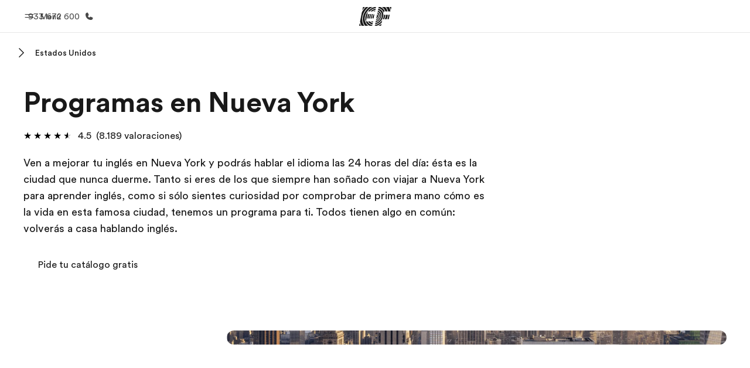

--- FILE ---
content_type: text/html
request_url: https://www.ef.com.es/pg/estados-unidos/nueva-york/?_gl=1*1vseln6*_up*MQ..&gclid=16ee5816928f1dbba51a3ac02a601c49&gclsrc=3p.ds
body_size: 61067
content:
<!DOCTYPE html><html data-htmlbuilddate="2026-01-08T16:55:21.285Z" data-building-mode="static" data-build-s3folder="cefcom-pg-nextjs" lang="es-ES" data-sb-lang="es-ES" data-version-backpack="3.29.0" data-version-backpack-header="2.21.2" data-version-header="1.28.1" data-version-footer="1.8.0" data-version-clickmaps="0.0.2" data-version-metatags="1.2.0" data-version-notsurecard="2.1.27" data-version-teasercard="2.0.0" data-version-programcard="3.14.1" data-version-utils="1.1.0" data-version-ui-library="1.1.0" data-is-nextjs="true" data-is-pgproject="nextjs" dir="ltr" data-build-date="2026-01-08T16:55:21.285Z" data-master-english-pagename=":pg:estados-unidos:nueva-york:" data-content-area="program-guide" data-content-area-detail="program-guide:all-ef-programs" data-branch-version="release" data-gh-runner="ubuntu-2204-x64_i-02c47b3c388450b29" data-gh-runid="20824537572" data-gh-job="build"><head><meta charSet="utf-8" data-next-head=""/><meta name="viewport" content="width=device-width" data-next-head=""/><script id="ef-optimizely-javascript" src="/assetscdn/optimizely/24099230963.js?v=2026-01-08T16:55:21.285Z"></script><script id="ef-analytics-javascript" src="/assetscdn/daskalos/efcwatk.min.js?v=2026-01-08T16:55:21.285Z"></script><script>(function (w, d, s, l, i) {
                w[l] = w[l] || [];
                w[l].push({
                  'gtm.start': Date.now(),
                  event: 'gtm.js'
                });

                var target = d.getElementById('ef-analytics-javascript'), // <script id="ef-analytics-javascript">
                    j = d.createElement(s),
                    dl = l != 'dataLayer' ? '&l=' + l : '';

                j.async = true;
                j.src = '/assetscdn/daskalos/efcwatm.js?id=' + i + dl;

                // Insert after the *next* element following #ef-analytics-javascript
                target.parentNode.insertBefore(
                  j,
                  target.nextSibling ? target.nextSibling.nextSibling : null
                );
              })(window, document, 'script', 'dataLayer', 'GTM-5VZS5FX');</script><link rel="dns-prefetch" href="//a.storyblok.com"/><link rel="preconnect" href="https://a.storyblok.com" crossorigin=""/><link rel="preload" href="https://a.storyblok.com/f/61891/x/aa166bd9ab/00.svg" as="image" type="image/svg+xml"/><link rel="preload" href="https://a.storyblok.com/f/341138/2815x6398/c83671b5a9/background.png/m/1200x0/filters:format(webp):quality(80)" as="image" type="image/webp"/><link rel="canonical" href="https://www.ef.com.es/pg/estados-unidos/nueva-york/"/><title>Programas en Nueva York | EF</title><meta name="description" content="Descubre el mundo con los programas de EF disponibles en Nueva York. Con más de 60 años de experiencia, vivirás una experiencia única, ¡consigue tu catálogo gratis!"/><meta property="og:image" content="https://a.storyblok.com/f/55469/1168x728/00ffba5bf1/us_us-ny_nyc_1.jpeg"/><meta property="og:title" content="Programas en Nueva York | EF"/><meta property="og:description" content="Descubre el mundo con los programas de EF disponibles en Nueva York. Con más de 60 años de experiencia, vivirás una experiencia única, ¡consigue tu catálogo gratis!"/><meta property="og:url" content="https://www.ef.com.es/pg/estados-unidos/nueva-york/"/><meta name="twitter:description" content="Descubre el mundo con los programas de EF disponibles en Nueva York. Con más de 60 años de experiencia, vivirás una experiencia única, ¡consigue tu catálogo gratis!"/><meta name="twitter:title" content="Programas en Nueva York | EF"/><link rel="icon" href="/assetscdn/WIBIwq6RdJvcD9bc8RMd/central-media/common/icon.svg" type="image/svg+xml"/><link rel="icon" href="/assetscdn/WIBIwq6RdJvcD9bc8RMd/central-media/common/favicon.png" sizes="48x48" type="image/png"/><link rel="icon" href="/assetscdn/WIBIwq6RdJvcD9bc8RMd/central-media/common/favicon.ico" sizes="48x48" type="image/x-icon"/><link rel="apple-touch-icon" href="/assetscdn/WIBIwq6RdJvcD9bc8RMd/central-media/common/apple-touch-icon.png"/><link rel="preconnect" as="style" href="https://www.ef.com/"/><link rel="preconnect" as="font" crossorigin="anonymous" href="https://www.ef.com/"/><style>@font-face{font-family:'EF Circular VF';src:url('https://www.ef.com/assetscdn/ef-global/fonts/v1.10.0/variable/EF-Circular-VF-Dia.woff2') format('woff2');unicode-range:U+00C0,U+00C1,U+00C2,U+00C3,U+00C4,U+00C5,U+00C6,U+00C7,U+00C8,U+00C9,U+00CA,U+00CB,U+00CC,U+00CD,U+00CE,U+00CF,U+00D1,U+00D2,U+00D3,U+00D4,U+00D5,U+00D6,U+00D9,U+00DA,U+00DB,U+00DC,U+00DD,U+00E0,U+00E1,U+00E2,U+00E3,U+00E4,U+00E5,U+00E6,U+00E7,U+00E8,U+00E9,U+00EA,U+00EB,U+00EC,U+00ED,U+00EE,U+00EF,U+00F1,U+00F2,U+00F3,U+00F4,U+00F5,U+00F6,U+00F9,U+00FA,U+00FB,U+00FC,U+00FD,U+00FF,U+0100,U+0101,U+010C,U+010D,U+0147,U+0148,U+014D,U+0158,U+0159,U+0160,U+0161,U+0164,U+016F,U+0170,U+0171,U+0178,U+017D,U+017E,U+0401,U+0407,U+0451,U+0457;font-weight:100 900;font-style:normal;font-display:swap}@font-face{font-family:'EF Circular VF';src:url('https://www.ef.com/assetscdn/ef-global/fonts/v1.10.0/variable/EF-Circular-Italic-VF-Extended.woff2') format('woff2');unicode-range:U+00D0,U+00D8,U+00DE,U+00DF,U+00F0,U+00F7,U+00F8,U+00FE,U+0102,U+0103,U+0104,U+0105,U+0106,U+0107,U+0108,U+0109,U+010A,U+010B,U+010E,U+010F,U+0110,U+0111,U+0112,U+0113,U+0114,U+0115,U+0116,U+0117,U+0118,U+0119,U+011A,U+011B,U+011C,U+011D,U+011E,U+011F,U+0120,U+0121,U+0122,U+0123,U+0124,U+0125,U+0126,U+0127,U+0128,U+0129,U+012A,U+012B,U+012C,U+012D,U+012E,U+012F,U+0130,U+0131,U+0132,U+0133,U+0134,U+0135,U+0136,U+0137,U+0138,U+0139,U+013A,U+013B,U+013C,U+013D,U+013E,U+013F,U+0140,U+0141,U+0142,U+0143,U+0144,U+0145,U+0146,U+0149,U+014A,U+014B,U+014C,U+014E,U+014F,U+0150,U+0151,U+0152,U+0153,U+0154,U+0155,U+0156,U+0157,U+015A,U+015B,U+015C,U+015D,U+015E,U+015F,U+0162,U+0163,U+0165,U+0166,U+0167,U+0168,U+0169,U+016A,U+016B,U+016C,U+016D,U+016E,U+0172,U+0173,U+0174,U+0175,U+0176,U+0177,U+0179,U+017A,U+017B,U+017C,U+018F,U+01B5,U+01B6,U+01C4,U+01C5,U+01C6,U+01F1,U+01F2,U+01F3,U+01FA,U+01FB,U+01FC,U+01FD,U+01FE,U+01FF,U+0218,U+0219,U+021A,U+021B,U+0237,U+0259,U+1E80,U+1E81,U+1E82,U+1E83,U+1E84,U+1E85,U+1E8A,U+1E8B,U+1EF2,U+1EF3,U+2007,U+2008,U+200B,U+F4D2,U+F4D3;font-weight:100 900;font-style:italic;font-display:swap}@font-face{font-family:'EF Circular VF';src:url('https://www.ef.com/assetscdn/ef-global/fonts/v1.10.0/variable/EF-Circular-Italic-VF-Latin.woff2') format('woff2');unicode-range:U+0020,U+0021,U+0022,U+0023,U+0024,U+0025,U+0026,U+0027,U+0028,U+0029,U+002A,U+002B,U+002C,U+002D,U+002E,U+002F,U+0030,U+0031,U+0032,U+0033,U+0034,U+0035,U+0036,U+0037,U+0038,U+0039,U+003A,U+003B,U+003C,U+003D,U+003E,U+003F,U+0040,U+0041,U+0042,U+0043,U+0044,U+0045,U+0046,U+0047,U+0048,U+0049,U+004A,U+004B,U+004C,U+004D,U+004E,U+004F,U+0050,U+0051,U+0052,U+0053,U+0054,U+0055,U+0056,U+0057,U+0058,U+0059,U+005A,U+005B,U+005C,U+005D,U+005E,U+005F,U+0060,U+0061,U+0062,U+0063,U+0064,U+0065,U+0066,U+0067,U+0068,U+0069,U+006A,U+006B,U+006C,U+006D,U+006E,U+006F,U+0070,U+0071,U+0072,U+0073,U+0074,U+0075,U+0076,U+0077,U+0078,U+0079,U+007A,U+007B,U+007C,U+007D;font-weight:100 900;font-style:italic;font-display:swap}@font-face{font-family:'EF Circular VF';src:url('https://www.ef.com/assetscdn/ef-global/fonts/v1.10.0/variable/EF-Circular-VF-Cyrillic.woff2') format('woff2');unicode-range:U+0400,U+0401,U+0402,U+0403,U+0404,U+0405,U+0406,U+0407,U+0408,U+0409,U+040A,U+040B,U+040C,U+040D,U+040E,U+040F,U+0410,U+0411,U+0412,U+0413,U+0414,U+0415,U+0416,U+0417,U+0418,U+0419,U+041A,U+041B,U+041C,U+041D,U+041E,U+041F,U+0420,U+0421,U+0422,U+0423,U+0424,U+0425,U+0426,U+0427,U+0428,U+0429,U+042A,U+042B,U+042C,U+042D,U+042E,U+042F,U+0430,U+0431,U+0432,U+0433,U+0434,U+0435,U+0436,U+0437,U+0438,U+0439,U+043A,U+043B,U+043C,U+043D,U+043E,U+043F,U+0440,U+0441,U+0442,U+0443,U+0444,U+0445,U+0446,U+0447,U+0448,U+0449,U+044A,U+044B,U+044C,U+044D,U+044E,U+044F,U+0450,U+0451,U+0452,U+0453,U+0454,U+0455,U+0456,U+0457,U+0458,U+0459,U+045A,U+045B,U+045C,U+045D,U+045E,U+045F,U+0462,U+0463,U+0472,U+0473,U+0474,U+0475,U+0490,U+0491,U+0492,U+0493,U+049A,U+049B,U+04A2,U+04A3,U+04AE,U+04AF,U+04B0,U+04B1,U+04B2,U+04B3,U+04BA,U+04BB,U+04D8,U+04D9,U+04E8,U+04E9;font-weight:100 900;font-style:normal;font-display:swap}@font-face{font-family:'EF Circular VF';src:url('https://www.ef.com/assetscdn/ef-global/fonts/v1.10.0/variable/EF-Circular-Italic-VF-Utilities.woff2') format('woff2');unicode-range:U+007E,U+00A0,U+00A1,U+00A2,U+00A3,U+00A4,U+00A5,U+00A6,U+00A7,U+00A8,U+00A9,U+00AA,U+00AB,U+00AC,U+00AD,U+00AE,U+00AF,U+00B0,U+00B1,U+00B2,U+00B3,U+00B4,U+00B5,U+00B6,U+00B7,U+00B8,U+00B9,U+00BA,U+00BB,U+00BC,U+00BD,U+00BE,U+00BF,U+00D7,U+02BB,U+02BC,U+02C6,U+02C7,U+02C9,U+02D8,U+02D9,U+02DA,U+02DB,U+02DC,U+02DD,U+0394,U+03A9,U+03BC,U+03C0,U+2013,U+2014,U+2018,U+2019,U+201A,U+201C,U+201D,U+201E,U+2020,U+2022,U+2026,U+2030,U+2039,U+203A,U+2042,U+2044,U+2051,U+2070,U+2074,U+2075,U+2076,U+2077,U+2078,U+2079,U+2080,U+2081,U+2082,U+2083,U+2084,U+2085,U+2086,U+2087,U+2088,U+2089,U+20AC,U+20B4,U+20B8,U+20BD,U+2113,U+2116,U+2122,U+2126,U+2160,U+2161,U+2162,U+2163,U+2164,U+2165,U+2166,U+2167,U+2168,U+2169,U+216C,U+216D,U+216E,U+216F,U+2190,U+2191,U+2192,U+2193,U+2196,U+2197,U+2198,U+2199,U+21A9,U+21B0,U+21B1,U+21B2,U+21B3,U+21B4,U+21B5,U+21C6,U+2202,U+2206,U+220F,U+2211,U+2212,U+2215,U+2219,U+221A,U+221E,U+222B,U+2248,U+2260,U+2264,U+2265,U+22C5,U+24C5,U+25A0,U+25A1,U+25AF,U+25B2,U+25B3,U+25CA,U+25CB,U+25CF,U+262E,U+2713,U+2715,U+2780,U+2781,U+2782,U+2783,U+2784,U+2785,U+2786,U+2787,U+2788,U+E000,U+E002;font-weight:100 900;font-style:italic;font-display:swap}@font-face{font-family:'EF Circular VF';src:url('https://www.ef.com/assetscdn/ef-global/fonts/v1.10.0/variable/EF-Circular-VF-Utilities.woff2') format('woff2');unicode-range:U+007E,U+00A0,U+00A1,U+00A2,U+00A3,U+00A4,U+00A5,U+00A6,U+00A7,U+00A8,U+00A9,U+00AA,U+00AB,U+00AC,U+00AD,U+00AE,U+00AF,U+00B0,U+00B1,U+00B2,U+00B3,U+00B4,U+00B5,U+00B6,U+00B7,U+00B8,U+00B9,U+00BA,U+00BB,U+00BC,U+00BD,U+00BE,U+00BF,U+00D7,U+02BB,U+02BC,U+02C6,U+02C7,U+02C9,U+02D8,U+02D9,U+02DA,U+02DB,U+02DC,U+02DD,U+0394,U+03A9,U+03BC,U+03C0,U+2013,U+2014,U+2018,U+2019,U+201A,U+201C,U+201D,U+201E,U+2020,U+2022,U+2026,U+2030,U+2039,U+203A,U+2042,U+2044,U+2051,U+2070,U+2074,U+2075,U+2076,U+2077,U+2078,U+2079,U+2080,U+2081,U+2082,U+2083,U+2084,U+2085,U+2086,U+2087,U+2088,U+2089,U+20AC,U+20B4,U+20B8,U+20BD,U+2113,U+2116,U+2122,U+2126,U+2160,U+2161,U+2162,U+2163,U+2164,U+2165,U+2166,U+2167,U+2168,U+2169,U+216C,U+216D,U+216E,U+216F,U+2190,U+2191,U+2192,U+2193,U+2196,U+2197,U+2198,U+2199,U+21A9,U+21B0,U+21B1,U+21B2,U+21B3,U+21B4,U+21B5,U+21C6,U+2202,U+2206,U+220F,U+2211,U+2212,U+2215,U+2219,U+221A,U+221E,U+222B,U+2248,U+2260,U+2264,U+2265,U+22C5,U+24C5,U+25A0,U+25A1,U+25AF,U+25B2,U+25B3,U+25CA,U+25CB,U+25CF,U+262E,U+2713,U+2715,U+2780,U+2781,U+2782,U+2783,U+2784,U+2785,U+2786,U+2787,U+2788,U+E000,U+E002;font-weight:100 900;font-style:normal;font-display:swap}@font-face{font-family:'EF Circular VF';src:url('https://www.ef.com/assetscdn/ef-global/fonts/v1.10.0/variable/EF-Circular-VF-Extended.woff2') format('woff2');unicode-range:U+00D0,U+00D8,U+00DE,U+00DF,U+00F0,U+00F7,U+00F8,U+00FE,U+0102,U+0103,U+0104,U+0105,U+0106,U+0107,U+0108,U+0109,U+010A,U+010B,U+010E,U+010F,U+0110,U+0111,U+0112,U+0113,U+0114,U+0115,U+0116,U+0117,U+0118,U+0119,U+011A,U+011B,U+011C,U+011D,U+011E,U+011F,U+0120,U+0121,U+0122,U+0123,U+0124,U+0125,U+0126,U+0127,U+0128,U+0129,U+012A,U+012B,U+012C,U+012D,U+012E,U+012F,U+0130,U+0131,U+0132,U+0133,U+0134,U+0135,U+0136,U+0137,U+0138,U+0139,U+013A,U+013B,U+013C,U+013D,U+013E,U+013F,U+0140,U+0141,U+0142,U+0143,U+0144,U+0145,U+0146,U+0149,U+014A,U+014B,U+014C,U+014E,U+014F,U+0150,U+0151,U+0152,U+0153,U+0154,U+0155,U+0156,U+0157,U+015A,U+015B,U+015C,U+015D,U+015E,U+015F,U+0162,U+0163,U+0165,U+0166,U+0167,U+0168,U+0169,U+016A,U+016B,U+016C,U+016D,U+016E,U+0172,U+0173,U+0174,U+0175,U+0176,U+0177,U+0179,U+017A,U+017B,U+017C,U+018F,U+01B5,U+01B6,U+01C4,U+01C5,U+01C6,U+01F1,U+01F2,U+01F3,U+01FA,U+01FB,U+01FC,U+01FD,U+01FE,U+01FF,U+0218,U+0219,U+021A,U+021B,U+0237,U+0259,U+1E80,U+1E81,U+1E82,U+1E83,U+1E84,U+1E85,U+1E8A,U+1E8B,U+1EF2,U+1EF3,U+2007,U+2008,U+200B,U+F4D2,U+F4D3;font-weight:100 900;font-style:normal;font-display:swap}@font-face{font-family:'EF Circular VF';src:url('https://www.ef.com/assetscdn/ef-global/fonts/v1.10.0/variable/EF-Circular-VF-Latin.woff2') format('woff2');unicode-range:U+0020,U+0021,U+0022,U+0023,U+0024,U+0025,U+0026,U+0027,U+0028,U+0029,U+002A,U+002B,U+002C,U+002D,U+002E,U+002F,U+0030,U+0031,U+0032,U+0033,U+0034,U+0035,U+0036,U+0037,U+0038,U+0039,U+003A,U+003B,U+003C,U+003D,U+003E,U+003F,U+0040,U+0041,U+0042,U+0043,U+0044,U+0045,U+0046,U+0047,U+0048,U+0049,U+004A,U+004B,U+004C,U+004D,U+004E,U+004F,U+0050,U+0051,U+0052,U+0053,U+0054,U+0055,U+0056,U+0057,U+0058,U+0059,U+005A,U+005B,U+005C,U+005D,U+005E,U+005F,U+0060,U+0061,U+0062,U+0063,U+0064,U+0065,U+0066,U+0067,U+0068,U+0069,U+006A,U+006B,U+006C,U+006D,U+006E,U+006F,U+0070,U+0071,U+0072,U+0073,U+0074,U+0075,U+0076,U+0077,U+0078,U+0079,U+007A,U+007B,U+007C,U+007D;font-weight:100 900;font-style:normal;font-display:swap}@font-face{font-family:'EF Circular VF';src:url('https://www.ef.com/assetscdn/ef-global/fonts/v1.10.0/variable/EF-Circular-Italic-VF-Cyrillic.woff2') format('woff2');unicode-range:U+0400,U+0401,U+0402,U+0403,U+0404,U+0405,U+0406,U+0407,U+0408,U+0409,U+040A,U+040B,U+040C,U+040D,U+040E,U+040F,U+0410,U+0411,U+0412,U+0413,U+0414,U+0415,U+0416,U+0417,U+0418,U+0419,U+041A,U+041B,U+041C,U+041D,U+041E,U+041F,U+0420,U+0421,U+0422,U+0423,U+0424,U+0425,U+0426,U+0427,U+0428,U+0429,U+042A,U+042B,U+042C,U+042D,U+042E,U+042F,U+0430,U+0431,U+0432,U+0433,U+0434,U+0435,U+0436,U+0437,U+0438,U+0439,U+043A,U+043B,U+043C,U+043D,U+043E,U+043F,U+0440,U+0441,U+0442,U+0443,U+0444,U+0445,U+0446,U+0447,U+0448,U+0449,U+044A,U+044B,U+044C,U+044D,U+044E,U+044F,U+0450,U+0451,U+0452,U+0453,U+0454,U+0455,U+0456,U+0457,U+0458,U+0459,U+045A,U+045B,U+045C,U+045D,U+045E,U+045F,U+0462,U+0463,U+0472,U+0473,U+0474,U+0475,U+0490,U+0491,U+0492,U+0493,U+049A,U+049B,U+04A2,U+04A3,U+04AE,U+04AF,U+04B0,U+04B1,U+04B2,U+04B3,U+04BA,U+04BB,U+04D8,U+04D9,U+04E8,U+04E9;font-weight:100 900;font-style:italic;font-display:swap}@font-face{font-family:'EF Circular VF';src:url('https://www.ef.com/assetscdn/ef-global/fonts/v1.10.0/variable/EF-Circular-Italic-VF-Dia.woff2') format('woff2');unicode-range:U+00C0,U+00C1,U+00C2,U+00C3,U+00C4,U+00C5,U+00C6,U+00C7,U+00C8,U+00C9,U+00CA,U+00CB,U+00CC,U+00CD,U+00CE,U+00CF,U+00D1,U+00D2,U+00D3,U+00D4,U+00D5,U+00D6,U+00D9,U+00DA,U+00DB,U+00DC,U+00DD,U+00E0,U+00E1,U+00E2,U+00E3,U+00E4,U+00E5,U+00E6,U+00E7,U+00E8,U+00E9,U+00EA,U+00EB,U+00EC,U+00ED,U+00EE,U+00EF,U+00F1,U+00F2,U+00F3,U+00F4,U+00F5,U+00F6,U+00F9,U+00FA,U+00FB,U+00FC,U+00FD,U+00FF,U+0100,U+0101,U+010C,U+010D,U+0147,U+0148,U+014D,U+0158,U+0159,U+0160,U+0161,U+0164,U+016F,U+0170,U+0171,U+0178,U+017D,U+017E,U+0401,U+0407,U+0451,U+0457;font-weight:100 900;font-style:italic;font-display:swap}</style><style>html, body { font-family: EF Circular VF, Helvetica, Open Sans, Gill Sans MT, Gill Sans, Corbel, Arial, sans-serif; }</style><script src="https://unpkg.com/@phosphor-icons/web"></script><link rel="preload" href="/assetscdn/cefcom-pg-nextjs/es/_next/static/css/f3b3a462a139f348.css" as="style" crossorigin="anonymous"/><link rel="stylesheet" href="/assetscdn/cefcom-pg-nextjs/es/_next/static/css/f3b3a462a139f348.css" crossorigin="anonymous" data-n-g=""/><noscript data-n-css=""></noscript><script defer="" crossorigin="anonymous" nomodule="" src="/assetscdn/cefcom-pg-nextjs/es/_next/static/chunks/polyfills-42372ed130431b0a.js"></script><script defer="" src="/assetscdn/cefcom-pg-nextjs/es/_next/static/chunks/668.e2e8e701b00a7802.js" crossorigin="anonymous"></script><script src="/assetscdn/cefcom-pg-nextjs/es/_next/static/chunks/webpack-1c498eb8c5822a9f.js" defer="" crossorigin="anonymous"></script><script src="/assetscdn/cefcom-pg-nextjs/es/_next/static/chunks/framework-052b50cd3d4947f2.js" defer="" crossorigin="anonymous"></script><script src="/assetscdn/cefcom-pg-nextjs/es/_next/static/chunks/main-58d904d34c2326fd.js" defer="" crossorigin="anonymous"></script><script src="/assetscdn/cefcom-pg-nextjs/es/_next/static/chunks/pages/_app-44d5ed22b23e5d01.js" defer="" crossorigin="anonymous"></script><script src="/assetscdn/cefcom-pg-nextjs/es/_next/static/chunks/1156eaf0-2cda44c7ceeb46e7.js" defer="" crossorigin="anonymous"></script><script src="/assetscdn/cefcom-pg-nextjs/es/_next/static/chunks/e0de314d-ac96e9e6f5844de2.js" defer="" crossorigin="anonymous"></script><script src="/assetscdn/cefcom-pg-nextjs/es/_next/static/chunks/553d6146-c859f58a46e018df.js" defer="" crossorigin="anonymous"></script><script src="/assetscdn/cefcom-pg-nextjs/es/_next/static/chunks/897c3808-3a2efa2974a838ea.js" defer="" crossorigin="anonymous"></script><script src="/assetscdn/cefcom-pg-nextjs/es/_next/static/chunks/b8a8df81-e8319ce6b577064e.js" defer="" crossorigin="anonymous"></script><script src="/assetscdn/cefcom-pg-nextjs/es/_next/static/chunks/a4f02333-739121e247d2b4ce.js" defer="" crossorigin="anonymous"></script><script src="/assetscdn/cefcom-pg-nextjs/es/_next/static/chunks/fec483df-0d0b04e6568db4b1.js" defer="" crossorigin="anonymous"></script><script src="/assetscdn/cefcom-pg-nextjs/es/_next/static/chunks/477-262929eb25ec8a40.js" defer="" crossorigin="anonymous"></script><script src="/assetscdn/cefcom-pg-nextjs/es/_next/static/chunks/688-0d3904c60da8b40e.js" defer="" crossorigin="anonymous"></script><script src="/assetscdn/cefcom-pg-nextjs/es/_next/static/chunks/pages/%5B...slug%5D-baef75855c634744.js" defer="" crossorigin="anonymous"></script><script src="/assetscdn/cefcom-pg-nextjs/es/_next/static/cefcom-pg-20824537572/_buildManifest.js" defer="" crossorigin="anonymous"></script><script src="/assetscdn/cefcom-pg-nextjs/es/_next/static/cefcom-pg-20824537572/_ssgManifest.js" defer="" crossorigin="anonymous"></script></head><body class="overwrite-status-overlay"><div id="__next"><div id="app" data-tagtopic="all-ef-programs" data-tagwhen="-" data-tagagerange="-" data-tagduration="-" data-tagexperience="all-ef-programs" data-taglanguagelearned="-" data-tagplatform="abroad" data-tagfeature="-" data-tagcitystate="nyc" data-tagterritory="us"><div class="mkt-es false   page-slug-/pg/estados-unidos/nueva-york/ wrapper site-pg"><div><div dir="ltr" id="cefcom-globalheader" data-clickregion="global-header" data-version="1.28.1" data-cefcom-test="2" class="relative z-[99] select-none box-border
         --with-sticky-header 
        "><header data-clicksubregion="topbar" role="banner" class="relative overflow-visible z-[1000]
         [&amp;]:before:content-[&#x27;&#x27;] [&amp;]:before:fixed [&amp;]:before:w-full [&amp;]:before:h-full
         [&amp;]:before:top-0 [&amp;]:before:left-0 [&amp;]:before:right-0 [&amp;]:before:bottom-0 [&amp;]:before:bg-[rgba(0,0,0,0.5)] [&amp;]:before:z-0
        [&amp;]:before:hidden
        " style="padding-right:0px;margin-right:0px"><div class="relative z-[100] bg-white border-b border-b-[rgba(25,25,25,0.1)] text-[rgba(25,25,25,0.8)]"><div id="topbar-header" class="h-[48px] md:!h-[55px] m-[0] mx-[24px] md:mx-[32px] text-[14px] font-normal z-[20001] relative
                        max-md:max-w-none
                        lg:max-w-[960px] lg:mx-auto
                        xl:max-w-[1200px] xl:mx-auto"><div class="absolute z-[2] lrt:left-0 rtl:right-0 flex-1 flex h-full top-0 "><a class="no-underline cursor-pointer inline-flex items-center" href="#" data-info="open" aria-label="Menú" role="button"><span class="-z-50 mb-[2px]"><svg xmlns="http://www.w3.org/2000/svg" width="20" height="20" fill="currentColor" viewBox="0 0 256 256"><path d="M224,160a8,8,0,0,1-8,8H40a8,8,0,0,1,0-16H216A8,8,0,0,1,224,160ZM40,104H216a8,8,0,0,0,0-16H40a8,8,0,0,0,0,16Z"></path></svg></span><span class="text-[rgba(25,25,25,0.8)] mx-[8px] hidden md:block text-[14px] font-normal"><span class="hidden">Cerrar</span><span class="inline-block">Menú</span></span></a></div><div class="absolute flex-1 flex h-full w-full z-[1] items-center  justify-center "><a href="/" class="bg-none block h-[32px] box-border" data-info="ef-logo" aria-label="EF"><span style="background-image:url(&#x27;https://a.storyblok.com/f/61891/x/aa166bd9ab/00.svg&#x27;)" class="bg-[length:55px_32px] w-[55px] h-[32px] block"></span><span style="background-image:url(&#x27;https://a.storyblok.com/f/61891/x/7d00ecae9d/00.svg&#x27;)" class="bg-[length:55px_32px] w-[55px] h-[32px] hidden"></span></a></div><div class="absolute rtl:left-0 ltr:right-0 flex-1 flex h-full top-0 z-[2] pr-[0px]"><a href="tel:933672600" class=" text-[rgba(25,25,25,0.8)] lg:inline-flex self-center text-[16px] font-normal items-center hover:underline" data-info="telephone" aria-label="Llamar"><span class="text-[rgba(25,25,25,0.8)] hidden lg:block text-[14px] font-normal mx-[8px]">933 672 600</span><svg xmlns="http://www.w3.org/2000/svg" width="16" height="16" fill="currentColor" viewBox="0 0 256 256"><path d="M231.88,175.08A56.26,56.26,0,0,1,176,224C96.6,224,32,159.4,32,80A56.26,56.26,0,0,1,80.92,24.12a16,16,0,0,1,16.62,9.52l21.12,47.15,0,.12A16,16,0,0,1,117.39,96c-.18.27-.37.52-.57.77L96,121.45c7.49,15.22,23.41,31,38.83,38.51l24.34-20.71a8.12,8.12,0,0,1,.75-.56,16,16,0,0,1,15.17-1.4l.13.06,47.11,21.11A16,16,0,0,1,231.88,175.08Z"></path></svg></a></div></div><div data-component="TopBarMenu" class="hidden md:block"><div class=" h-[0px]  transition-[height] duration-[.2s] ease-in-out
 overflow-hidden bg-white absolute right-0 left-0 top-[56px] z-[101] box-border touch-none select-none leading-[1.71] rounded-bl-[2px] rounded-br-[2px]"><div><div class="max-w-[none] md:max-w-[960px] lg:max-w-[1200px] mx-auto"><ul class="flex justify-center float-none w-full p-0 m-0 relative leading-[1.71]"><li class="group list-none w-[190px] leading-[0.8] pt-5 md:w-[20%] lg:pt-5"><a href="/" class="text-[#333] no-underline relative" data-short-text="Inicio" data-info="home" aria-label="
                         Inicio-Bienvenido a EF
                        "><div class="box-border touch-none select-none text-center mx-auto mt-[27px] w-[172px]"><span class="block opacity-80"><svg xmlns="http://www.w3.org/2000/svg" width="24" height="24" fill="currentColor" viewBox="0 0 256 256" class="align-middle fill-[#191919] inline-block h-[24px]"><path d="M224,120v96a8,8,0,0,1-8,8H40a8,8,0,0,1-8-8V120a15.87,15.87,0,0,1,4.69-11.32l80-80a16,16,0,0,1,22.62,0l80,80A15.87,15.87,0,0,1,224,120Z"></path></svg></span><p class="leading-6 text-[18px] font-medium normal-italic normal-normal normal-normal text-center text-[#191919CC] mt-[6px] mb-[6px] inline-block z-[10] relative
                            after:content-[&#x27;&#x27;] after:absolute after:w-full after:h-0 after:bottom-[15px] after:left-0 after:rounded-[1px] after:bg-[rgba(0,185,255,0.1)] after:scale-x-105 after:-z-10
                            after:transition-[height] after:duration-200 after:ease-linear
                            group-hover:after:h-[8px]">Inicio</p><div><span class="text-[14px] leading-6 font-normal normal-italic normal-normal text-center">Bienvenido a EF</span></div></div></a></li><li class="group list-none w-[190px] leading-[0.8] pt-5 md:w-[20%] lg:pt-5"><a href="/pg/" class="text-[#333] no-underline relative" data-short-text="Programas" data-info="pg" aria-label="
                         Programas-Ver todo lo que hacemos
                        "><div class="box-border touch-none select-none text-center mx-auto mt-[27px] w-[172px]"><span class="block opacity-80"><svg xmlns="http://www.w3.org/2000/svg" width="24" height="24" fill="currentColor" viewBox="0 0 256 256" class="align-middle fill-[#191919] inline-block h-[24px]"><path d="M220,169.09l-92,53.65L36,169.09A8,8,0,0,0,28,182.91l96,56a8,8,0,0,0,8.06,0l96-56A8,8,0,1,0,220,169.09Z"></path><path d="M220,121.09l-92,53.65L36,121.09A8,8,0,0,0,28,134.91l96,56a8,8,0,0,0,8.06,0l96-56A8,8,0,1,0,220,121.09Z"></path><path d="M28,86.91l96,56a8,8,0,0,0,8.06,0l96-56a8,8,0,0,0,0-13.82l-96-56a8,8,0,0,0-8.06,0l-96,56a8,8,0,0,0,0,13.82Z"></path></svg></span><p class="leading-6 text-[18px] font-medium normal-italic normal-normal normal-normal text-center text-[#191919CC] mt-[6px] mb-[6px] inline-block z-[10] relative
                            after:content-[&#x27;&#x27;] after:absolute after:w-full after:h-0 after:bottom-[15px] after:left-0 after:rounded-[1px] after:bg-[rgba(0,185,255,0.1)] after:scale-x-105 after:-z-10
                            after:transition-[height] after:duration-200 after:ease-linear
                            group-hover:after:h-[8px]">Programas</p><div><span class="text-[14px] leading-6 font-normal normal-italic normal-normal text-center">Ver todo lo que hacemos</span></div></div></a></li><li class="group list-none w-[190px] leading-[0.8] pt-5 md:w-[20%] lg:pt-5"><a href="/contact/" class="text-[#333] no-underline relative" data-short-text="Oficinas" data-info="contact" aria-label="
                         Oficinas-Encuentra una oficina
                        "><div class="box-border touch-none select-none text-center mx-auto mt-[27px] w-[172px]"><span class="block opacity-80"><svg xmlns="http://www.w3.org/2000/svg" width="24" height="24" fill="currentColor" viewBox="0 0 256 256" class="align-middle fill-[#191919] inline-block h-[24px]"><path d="M239.73,208H224V96a16,16,0,0,0-16-16H164a4,4,0,0,0-4,4V208H144V32.41a16.43,16.43,0,0,0-6.16-13,16,16,0,0,0-18.72-.69L39.12,72A16,16,0,0,0,32,85.34V208H16.27A8.18,8.18,0,0,0,8,215.47,8,8,0,0,0,16,224H240a8,8,0,0,0,8-8.53A8.18,8.18,0,0,0,239.73,208ZM76,184a8,8,0,0,1-8.53,8A8.18,8.18,0,0,1,60,183.72V168.27A8.19,8.19,0,0,1,67.47,160,8,8,0,0,1,76,168Zm0-56a8,8,0,0,1-8.53,8A8.19,8.19,0,0,1,60,127.72V112.27A8.19,8.19,0,0,1,67.47,104,8,8,0,0,1,76,112Zm40,56a8,8,0,0,1-8.53,8,8.18,8.18,0,0,1-7.47-8.26V168.27a8.19,8.19,0,0,1,7.47-8.26,8,8,0,0,1,8.53,8Zm0-56a8,8,0,0,1-8.53,8,8.19,8.19,0,0,1-7.47-8.26V112.27a8.19,8.19,0,0,1,7.47-8.26,8,8,0,0,1,8.53,8Z"></path></svg></span><p class="leading-6 text-[18px] font-medium normal-italic normal-normal normal-normal text-center text-[#191919CC] mt-[6px] mb-[6px] inline-block z-[10] relative
                            after:content-[&#x27;&#x27;] after:absolute after:w-full after:h-0 after:bottom-[15px] after:left-0 after:rounded-[1px] after:bg-[rgba(0,185,255,0.1)] after:scale-x-105 after:-z-10
                            after:transition-[height] after:duration-200 after:ease-linear
                            group-hover:after:h-[8px]">Oficinas</p><div><span class="text-[14px] leading-6 font-normal normal-italic normal-normal text-center">Encuentra una oficina</span></div></div></a></li><li class="group list-none w-[190px] leading-[0.8] pt-5 md:w-[20%] lg:pt-5"><a href="/about-us/" class="text-[#333] no-underline relative" data-short-text="Sobre nosotros" data-info="about-us" aria-label="
                         Sobre nosotros-Quiénes somos
                        "><div class="box-border touch-none select-none text-center mx-auto mt-[27px] w-[172px]"><span class="block opacity-80"><svg xmlns="http://www.w3.org/2000/svg" width="24" height="24" fill="currentColor" viewBox="0 0 256 256" class="align-middle fill-[#191919] inline-block h-[24px]"><path d="M230.93,220a8,8,0,0,1-6.93,4H32a8,8,0,0,1-6.92-12c15.23-26.33,38.7-45.21,66.09-54.16a72,72,0,1,1,73.66,0c27.39,8.95,50.86,27.83,66.09,54.16A8,8,0,0,1,230.93,220Z"></path></svg></span><p class="leading-6 text-[18px] font-medium normal-italic normal-normal normal-normal text-center text-[#191919CC] mt-[6px] mb-[6px] inline-block z-[10] relative
                            after:content-[&#x27;&#x27;] after:absolute after:w-full after:h-0 after:bottom-[15px] after:left-0 after:rounded-[1px] after:bg-[rgba(0,185,255,0.1)] after:scale-x-105 after:-z-10
                            after:transition-[height] after:duration-200 after:ease-linear
                            group-hover:after:h-[8px]">Sobre nosotros</p><div><span class="text-[14px] leading-6 font-normal normal-italic normal-normal text-center">Quiénes somos</span></div></div></a></li><li class="group list-none w-[190px] leading-[0.8] pt-5 md:w-[20%] lg:pt-5"><a href="//careers.ef.com" class="text-[#333] no-underline relative" data-short-text="Trabajos" data-info="careers" aria-label="
                         Trabajos-Únete al equipo
                        "><div class="box-border touch-none select-none text-center mx-auto mt-[27px] w-[172px]"><span class="block opacity-80"><svg xmlns="http://www.w3.org/2000/svg" width="24" height="24" fill="currentColor" viewBox="0 0 256 256" class="align-middle fill-[#191919] inline-block h-[24px]"><path d="M152,112a8,8,0,0,1-8,8H112a8,8,0,0,1,0-16h32A8,8,0,0,1,152,112Zm80-40V200a16,16,0,0,1-16,16H40a16,16,0,0,1-16-16V72A16,16,0,0,1,40,56H80V48a24,24,0,0,1,24-24h48a24,24,0,0,1,24,24v8h40A16,16,0,0,1,232,72ZM96,56h64V48a8,8,0,0,0-8-8H104a8,8,0,0,0-8,8Zm120,57.61V72H40v41.61A184,184,0,0,0,128,136,184,184,0,0,0,216,113.61Z"></path></svg></span><p class="leading-6 text-[18px] font-medium normal-italic normal-normal normal-normal text-center text-[#191919CC] mt-[6px] mb-[6px] inline-block z-[10] relative
                            after:content-[&#x27;&#x27;] after:absolute after:w-full after:h-0 after:bottom-[15px] after:left-0 after:rounded-[1px] after:bg-[rgba(0,185,255,0.1)] after:scale-x-105 after:-z-10
                            after:transition-[height] after:duration-200 after:ease-linear
                            group-hover:after:h-[8px]">Trabajos</p><div><span class="text-[14px] leading-6 font-normal normal-italic normal-normal text-center">Únete al equipo</span></div></div></a></li></ul></div></div></div></div><div class="relative  [&amp;&amp;]:md:hidden"><section class="ltr:-translate-x-full rtl:translate-x-full opacity-0 pointer-events-none fixed ltr:left-0 rtl:right-0 top-[48px] bottom-0 w-full bg-white duration-[375ms] "><div class="overflow-y-scroll [-webkit-overflow-scrolling:touch] h-full [&amp;&amp;]:md:hidden"><nav class="p-0 h-full [&amp;&amp;]:md:hidden" id="global-mobile-nav" role="navigation"><ul class="list-none ltr:pl-[29px] rtl:pr-[29px] my-[30px]"><li class="text-[#191919CC] leading-[2.5] mb-[11px] list-none md:mb-[16px] !important"><a href="/" class="relative [&amp;&amp;]:block text-inherit font-normal leading-normal tracking-normal no-underline mb-[1px] text-[20px] text-white overflow-hidden
                        [&amp;&amp;]:after:content-[&#x27; &#x27;] [&amp;&amp;]:after:absolute [&amp;&amp;]:after:left-0 [&amp;&amp;]:after:bottom-0 [&amp;&amp;]:after:bg-white [&amp;&amp;]:after:opacity-0 [&amp;&amp;]:after:transition-opacity
                        [&amp;&amp;]:after:block [&amp;&amp;]:after:float-right [&amp;&amp;]:after:h-[16px] [&amp;&amp;]:after:w-[16px] [&amp;&amp;]:after:mr-[24px] [&amp;&amp;]:after:bg-cefcom-tw-image
                        " data-info="home"><p class="my-[1px] text-[20px] font-medium normal-italic normal-normal leading-normal tracking-normal text-[#191919CC]">Inicio</p><span class="text-[14px] font-normal normal-italic normal-normal leading-[1.29] tracking-normal text-[#191919CC] m-0">Bienvenido a EF</span></a></li><li class="text-[#191919CC] leading-[2.5] mb-[11px] list-none md:mb-[16px] !important"><a href="/pg/" class="relative [&amp;&amp;]:block text-inherit font-normal leading-normal tracking-normal no-underline mb-[1px] text-[20px] text-white overflow-hidden
                        [&amp;&amp;]:after:content-[&#x27; &#x27;] [&amp;&amp;]:after:absolute [&amp;&amp;]:after:left-0 [&amp;&amp;]:after:bottom-0 [&amp;&amp;]:after:bg-white [&amp;&amp;]:after:opacity-0 [&amp;&amp;]:after:transition-opacity
                        [&amp;&amp;]:after:block [&amp;&amp;]:after:float-right [&amp;&amp;]:after:h-[16px] [&amp;&amp;]:after:w-[16px] [&amp;&amp;]:after:mr-[24px] [&amp;&amp;]:after:bg-cefcom-tw-image
                        " data-info="pg"><p class="my-[1px] text-[20px] font-medium normal-italic normal-normal leading-normal tracking-normal text-[#191919CC]">Programas</p><span class="text-[14px] font-normal normal-italic normal-normal leading-[1.29] tracking-normal text-[#191919CC] m-0">Ver todo lo que hacemos</span></a></li><li class="text-[#191919CC] leading-[2.5] mb-[11px] list-none md:mb-[16px] !important"><a href="/contact/" class="relative [&amp;&amp;]:block text-inherit font-normal leading-normal tracking-normal no-underline mb-[1px] text-[20px] text-white overflow-hidden
                        [&amp;&amp;]:after:content-[&#x27; &#x27;] [&amp;&amp;]:after:absolute [&amp;&amp;]:after:left-0 [&amp;&amp;]:after:bottom-0 [&amp;&amp;]:after:bg-white [&amp;&amp;]:after:opacity-0 [&amp;&amp;]:after:transition-opacity
                        [&amp;&amp;]:after:block [&amp;&amp;]:after:float-right [&amp;&amp;]:after:h-[16px] [&amp;&amp;]:after:w-[16px] [&amp;&amp;]:after:mr-[24px] [&amp;&amp;]:after:bg-cefcom-tw-image
                        " data-info="contact"><p class="my-[1px] text-[20px] font-medium normal-italic normal-normal leading-normal tracking-normal text-[#191919CC]">Oficinas</p><span class="text-[14px] font-normal normal-italic normal-normal leading-[1.29] tracking-normal text-[#191919CC] m-0">Encuentra una oficina</span></a></li><li class="text-[#191919CC] leading-[2.5] mb-[11px] list-none md:mb-[16px] !important"><a href="/about-us/" class="relative [&amp;&amp;]:block text-inherit font-normal leading-normal tracking-normal no-underline mb-[1px] text-[20px] text-white overflow-hidden
                        [&amp;&amp;]:after:content-[&#x27; &#x27;] [&amp;&amp;]:after:absolute [&amp;&amp;]:after:left-0 [&amp;&amp;]:after:bottom-0 [&amp;&amp;]:after:bg-white [&amp;&amp;]:after:opacity-0 [&amp;&amp;]:after:transition-opacity
                        [&amp;&amp;]:after:block [&amp;&amp;]:after:float-right [&amp;&amp;]:after:h-[16px] [&amp;&amp;]:after:w-[16px] [&amp;&amp;]:after:mr-[24px] [&amp;&amp;]:after:bg-cefcom-tw-image
                        " data-info="about-us"><p class="my-[1px] text-[20px] font-medium normal-italic normal-normal leading-normal tracking-normal text-[#191919CC]">Sobre nosotros</p><span class="text-[14px] font-normal normal-italic normal-normal leading-[1.29] tracking-normal text-[#191919CC] m-0">Quiénes somos</span></a></li><li class="text-[#191919CC] leading-[2.5] mb-[11px] list-none md:mb-[16px] !important"><a href="//careers.ef.com" class="relative [&amp;&amp;]:block text-inherit font-normal leading-normal tracking-normal no-underline mb-[1px] text-[20px] text-white overflow-hidden
                        [&amp;&amp;]:after:content-[&#x27; &#x27;] [&amp;&amp;]:after:absolute [&amp;&amp;]:after:left-0 [&amp;&amp;]:after:bottom-0 [&amp;&amp;]:after:bg-white [&amp;&amp;]:after:opacity-0 [&amp;&amp;]:after:transition-opacity
                        [&amp;&amp;]:after:block [&amp;&amp;]:after:float-right [&amp;&amp;]:after:h-[16px] [&amp;&amp;]:after:w-[16px] [&amp;&amp;]:after:mr-[24px] [&amp;&amp;]:after:bg-cefcom-tw-image
                        " data-info="careers"><p class="my-[1px] text-[20px] font-medium normal-italic normal-normal leading-normal tracking-normal text-[#191919CC]">Trabajos</p><span class="text-[14px] font-normal normal-italic normal-normal leading-[1.29] tracking-normal text-[#191919CC] m-0">Únete al equipo</span></a></li></ul></nav></div></section></div></div></header></div><main id="layout" data-clickregion="page" role="main"><div><div id="template-page-default" class="rootpage topic-page"><div><section id="section_stage-city" class="cefcom-section rendering__city-stage -stage"><div class="cefcom-grid-system cefcom-container [&amp;&amp;]:px-0 relative"><span class="back-btn"><a href="/pg/estados-unidos/">Estados Unidos</a></span><div class="cefcom-row"><div class="cefcom-col -s-12-tw -m-12-tw -l-8-tw"><div class="destination-header__content-wrapper"><h1 class="destination-header__page-title text-4xl md:text-5xl mb-2">Programas en Nueva York</h1><div class="pg-star-rating"><div class="starrating" itemscope="" itemType="http://schema.org/Product"><span itemProp="name" style="display:none">Programas en Nueva York</span><div itemProp="aggregateRating" itemscope="" itemType="http://schema.org/AggregateRating" class="rating_container"><div class="pg-star-rating_icons" style="--rating:4.5"></div><div class="pg-star-rating_score">4.5</div><span itemProp="reviewCount" style="display:none">8189</span><div class="pg-star-rating_count">(<!-- -->8.189<!-- --> <!-- -->valoraciones<!-- -->)</div><span itemProp="ratingValue" style="display:none">4.5</span></div></div></div><span class="destination-header__intro-text"><div data-version="1.0.0"><p >Ven a mejorar tu inglés en Nueva York y podrás hablar el idioma las 24 horas del día: ésta es la ciudad que nunca duerme. Tanto si eres de los que siempre han soñado con viajar a Nueva York para aprender inglés, como si sólo sientes curiosidad por comprobar de primera mano cómo es la vida en esta famosa ciudad, tenemos un programa para ti. Todos tienen algo en común: volverás a casa hablando inglés.</p></div><div class="city-stage__buttons"><a role="button" href="https://www.ef.com.es/cp/brochure/" aria-disabled="false" tabindex="0" aria-label="cta" class="ef-button ef-button-secondary relative z-10 inline-flex max-w-full cursor-pointer appearance-none items-center justify-center rounded-full border-none text-base leading-6 no-underline outline-none [--button-scale-pressed:1] disabled:cursor-not-allowed text-button-secondary-text px-6 py-3 hover:cursor-pointer hover:[--button-scale-pressed:1.05] ef-button"><span class="ef-button-bg absolute bottom-0 left-0 top-0 block h-full w-full rounded-[inherit] motion-safe:transition-[transform] motion-safe:animation-duration-system-short motion-safe:animation-ease-system-easing-standard bg-button-secondary-bg shadow-border shadow-button-secondary-border motion-safe:scale-[--button-scale-pressed]"></span><span class="pointer-events-none isolate z-20 flex max-w-full select-none flex-row items-center justify-center gap-xs whitespace-nowrap text-ui-label md:mx-auto [&amp;&gt;svg]:h-[var(--icon-size,16px)] [&amp;&gt;svg]:w-[var(--icon-size,16px)] [&amp;&gt;svg]:flex-none"><span class="max-w-full overflow-hidden overflow-ellipsis whitespace-nowrap">Pide tu catálogo gratis</span></span></a></div></span></div></div><div class="cefcom-col -s-12-tw"><div class="ef-gallery gap-s lg:gap-m gallery-container"><div class="ef-gallery-groups-container space-y-s lg:space-y-m"><div class="ef-gallery-group flex-col md:h-auto relative grid gap-s lg:gap-m md:grid-cols-gallery-3-4 [--image-border-radius:var(--border-radius-xxs)]" data-campustag-container="" data-label="valoraciones"><figure class="ef-gallery-media-wrapper relative grid h-fit w-full [&amp;&gt;.ef-gallery-media-caption]:hidden first:col-span-2 first:row-start-1 first:object-cover md:h-full md:first:col-start-2 md:first:row-span-2 md:first:row-start-1 md:[&amp;:nth-child(2)]:col-start-1 md:[&amp;:nth-child(2)]:row-start-1 overflow-hidden rounded-[--image-border-radius]" style="--group-media-grow:calc(4/3)"><div class="ef-image-container aspect-4-3 relative block max-w-full overflow-hidden h-full w-full object-contain rounded-[16px]"><img data-slot="Image" loading="lazy" class="ef-image aspect-4-3 absolute inset-0 h-full w-full" alt="Programas en Nueva York" src="https://a.storyblok.com/f/55469/896x671/a61b1b637f/city_nyc_01.png/m/filters:format(webp)" width="100%" height="100%" data-campustag=""/></div></figure><figure class="ef-gallery-media-wrapper relative grid h-fit w-full [&amp;&gt;.ef-gallery-media-caption]:hidden first:col-span-2 first:row-start-1 first:object-cover md:h-full md:first:col-start-2 md:first:row-span-2 md:first:row-start-1 md:[&amp;:nth-child(2)]:col-start-1 md:[&amp;:nth-child(2)]:row-start-1 overflow-hidden rounded-[--image-border-radius]" style="--group-media-grow:calc(3/4)"><div class="ef-image-container aspect-3-4 relative block max-w-full overflow-hidden h-full w-full object-contain rounded-[16px]"><img data-slot="Image" loading="lazy" class="ef-image aspect-3-4 absolute inset-0 h-full w-full" alt="Programas en Nueva York" src="https://a.storyblok.com/f/55469/274x488/4e084d5213/city_nyc_04_campus.png/m/filters:format(webp)" width="100%" height="100%" data-campustag="has-tag"/></div></figure><figure class="ef-gallery-media-wrapper relative grid h-fit w-full [&amp;&gt;.ef-gallery-media-caption]:hidden first:col-span-2 first:row-start-1 first:object-cover md:h-full md:first:col-start-2 md:first:row-span-2 md:first:row-start-1 md:[&amp;:nth-child(2)]:col-start-1 md:[&amp;:nth-child(2)]:row-start-1 overflow-hidden rounded-[--image-border-radius]" style="--group-media-grow:calc(16/9)"><div class="ef-image-container aspect-16-9 relative block max-w-full overflow-hidden h-full w-full object-contain rounded-[16px]"><img data-slot="Image" loading="lazy" class="ef-image aspect-16-9 absolute inset-0 h-full w-full" alt="Programas en Nueva York" src="https://a.storyblok.com/f/55469/274x154/39698e068c/city_nyc_05.png/m/filters:format(webp)" width="100%" height="100%" data-campustag=""/></div></figure></div></div></div><div class="relative"><section class="rendering__sticky-header"><div class="sticky-header__wrapper"><p class="hidden l:block text-[18px] font-bold">Programas en Nueva York</p><a role="button" href="https://www.ef.com.es/cp/brochure/" aria-disabled="false" tabindex="0" class="ef-button ef-button-secondary relative z-10 inline-flex max-w-full cursor-pointer appearance-none items-center justify-center rounded-full border-none text-base no-underline outline-none [--button-scale-pressed:1] disabled:cursor-not-allowed px-4 py-1.5 leading-none hit-area-small text-[--color-component-button-secondary-text,var(--color-brand-ink-black)] hover:cursor-pointer hover:[--button-scale-pressed:1.05] ef-button"><span class="ef-button-bg absolute bottom-0 left-0 top-0 block h-full w-full rounded-[inherit] motion-safe:transition-[transform] motion-safe:animation-duration-system-short motion-safe:animation-ease-system-easing-standard bg-button-secondary-bg shadow-border shadow-brand-ink-black motion-safe:scale-[--button-scale-pressed]"></span><span class="pointer-events-none isolate z-20 flex max-w-full select-none flex-row items-center justify-center gap-xs whitespace-nowrap md:mx-auto [&amp;&gt;svg]:h-[var(--icon-size,16px)] [&amp;&gt;svg]:w-[var(--icon-size,16px)] [&amp;&gt;svg]:flex-none text-ui-label-small"><span class="max-w-full overflow-hidden overflow-ellipsis whitespace-nowrap">Pide tu catálogo gratis</span></span></a></div></section></div></div></div></div></section></div><div><section class="relative mb-[0px] lg:mb-[24px] bg-transparent-force cefcom-section -wrapped-comps" id="pg-cards-group"><div class="cefcom-grid-system cefcom-container rounded-2xl py-6 lg:p-8 my-6 overflow-hidden border border-[#D1D1D1] w-full lg:max-w-[1392px] mx-auto px-[0] box-border lg:py-[96px] bg-repeat-y bg-top [background-size:100%_auto] bg-[url(&#x27;https://a.storyblok.com/f/55469/2815x12382/5a815c0d99/pg-background-desktop.svg&#x27;)] lg:bg-[url(&#x27;https://a.storyblok.com/f/55469/2815x12382/5a815c0d99/pg-background-desktop.svg&#x27;)]"><div class="cefcom-row"><div class="cefcom-col -s-12-tw text-center pt-[0px] pb-8 lg:pt-[0px] lg:pb-[40px] px-[12px]"><div class="mb-4 inline-block"><img src="https://a.storyblok.com/f/341138/56x57/2a875ff63d/smileyicon.svg" alt="Smiley Icon" width="56" height="57" loading="lazy"/></div><h2 class="ef-text isolate text-system-text text-center mx-auto max-w-[584px] px-6 text-[24px]/[32px] lg:text-[32px]/[40px]"><span>Encuentra tu programa</span></h2></div></div><section class="cefcom-section rendering__age-categories pb-10 lg:pb-0 visible  " id="inpage-age-select"><div class="cefcom-grid-system cefcom-container"><div class="cefcom-row"><div class="cefcom-col age-group-card__wrapper -s-12-tw -m-6-tw -l-4-tw md:px-3 px-0"><div class="age-select-card" data-age-group="MID" data-info="MID"><div class="age-group-card__wrapper"><span><a id="cefcom-teasercard-wrapper" data-version="2.0.0" data-code="MID" data-tracking="age:MID" data-programs="LT-JR,LT-SR,HSY,IA" data-info="LT-JR,LT-SR,HSY,IA" filter-name="age:MID" class="cefcom-card--teaser -ri " href="#MID" target="_self" rel="" data-clicksubregion="program-by-age"><picture data-version="0.4.0"><source type="image/webp" srcSet="https://a.storyblok.com/f/89778/768x516/1b2ddd9737/00.jpg/m/filters:format(webp), https://a.storyblok.com/f/89778/768x516/1b2ddd9737/00.jpg/m/filters:format(webp) 1x" media="(max-width: 768px)"/><source type="image/webp" srcSet="https://a.storyblok.com/f/89778/768x516/1b2ddd9737/00.jpg/m/filters:format(webp), https://a.storyblok.com/f/89778/768x516/1b2ddd9737/00.jpg/m/filters:format(webp) 1x"/><img alt="7-16 años" src="https://a.storyblok.com/f/89778/768x516/1b2ddd9737/00.jpg/m/filters:format(webp)" sizes="(min-width: 36em) 33.3vw, 100vw" class="ef-responsive-image cefcom-card--teaser__img -ri" height="384" width="100%" loading="lazy"/></picture><div class="cefcom-card--teaser__inner "><div class="cefcom-card--teaser__content"><span class="cefcom-card--teaser__label">Programas para</span><h2 class="cefcom-card--teaser__title">7-16 años</h2></div></div></a></span></div></div></div><div class="cefcom-col age-group-card__wrapper -s-12-tw -m-6-tw -l-4-tw md:px-3 px-0"><div class="age-select-card" data-age-group="HIGH" data-info="HIGH"><div class="age-group-card__wrapper"><span><a id="cefcom-teasercard-wrapper" data-version="2.0.0" data-code="HIGH" data-tracking="age:HIGH" data-programs="ILS-HS,LT-SR,AYA,HSY,IA,UPA,HULT" data-info="ILS-HS,LT-SR,AYA,HSY,IA,UPA,HULT" filter-name="age:HIGH" class="cefcom-card--teaser -ri " href="#HIGH" target="_self" rel="" data-clicksubregion="program-by-age"><picture data-version="0.4.0"><source type="image/webp" srcSet="https://a.storyblok.com/f/89778/768x516/1cb030eea5/00.jpg/m/filters:format(webp), https://a.storyblok.com/f/89778/768x516/1cb030eea5/00.jpg/m/filters:format(webp) 1x" media="(max-width: 768px)"/><source type="image/webp" srcSet="https://a.storyblok.com/f/89778/768x516/1cb030eea5/00.jpg/m/filters:format(webp), https://a.storyblok.com/f/89778/768x516/1cb030eea5/00.jpg/m/filters:format(webp) 1x"/><img alt="16-18 años" src="https://a.storyblok.com/f/89778/768x516/1cb030eea5/00.jpg/m/filters:format(webp)" sizes="(min-width: 36em) 33.3vw, 100vw" class="ef-responsive-image cefcom-card--teaser__img -ri" height="384" width="100%" loading="lazy"/></picture><div class="cefcom-card--teaser__inner "><div class="cefcom-card--teaser__content"><span class="cefcom-card--teaser__label">Programas para</span><h2 class="cefcom-card--teaser__title">16-18 años</h2></div></div></a></span></div></div></div><div class="cefcom-col age-group-card__wrapper -s-12-tw -m-6-tw -l-4-tw md:px-3 px-0"><div class="age-select-card" data-age-group="UNI" data-info="UNI"><div class="age-group-card__wrapper"><span><a id="cefcom-teasercard-wrapper" data-version="2.0.0" data-code="UNI" data-tracking="age:UNI" data-programs="ILS,AYA,UPA,HULT,AP" data-info="ILS,AYA,UPA,HULT,AP" filter-name="age:UNI" class="cefcom-card--teaser -ri " href="#UNI" target="_self" rel="" data-clicksubregion="program-by-age"><picture data-version="0.4.0"><source type="image/webp" srcSet="https://a.storyblok.com/f/89778/768x516/46fa4d59aa/00.jpg/m/filters:format(webp), https://a.storyblok.com/f/89778/768x516/46fa4d59aa/00.jpg/m/filters:format(webp) 1x" media="(max-width: 768px)"/><source type="image/webp" srcSet="https://a.storyblok.com/f/89778/768x516/46fa4d59aa/00.jpg/m/filters:format(webp), https://a.storyblok.com/f/89778/768x516/46fa4d59aa/00.jpg/m/filters:format(webp) 1x"/><img alt="18-25 años" src="https://a.storyblok.com/f/89778/768x516/46fa4d59aa/00.jpg/m/filters:format(webp)" sizes="(min-width: 36em) 33.3vw, 100vw" class="ef-responsive-image cefcom-card--teaser__img -ri" height="384" width="100%" loading="lazy"/></picture><div class="cefcom-card--teaser__inner "><div class="cefcom-card--teaser__content"><span class="cefcom-card--teaser__label">Programas para</span><h2 class="cefcom-card--teaser__title">18-25 años</h2></div></div></a></span></div></div></div><div class="cefcom-col age-group-card__wrapper -s-12-tw -m-6-tw -l-4-tw md:px-3 px-0"><div class="age-select-card" data-age-group="PROF" data-info="PROF"><div class="age-group-card__wrapper"><span><a id="cefcom-teasercard-wrapper" data-version="2.0.0" data-code="PROF" data-tracking="age:PROF" data-programs="ILP,AYA,UPA,HULT" data-info="ILP,AYA,UPA,HULT" filter-name="age:PROF" class="cefcom-card--teaser -ri " href="#PROF" target="_self" rel="" data-clicksubregion="program-by-age"><picture data-version="0.4.0"><source type="image/webp" srcSet="https://a.storyblok.com/f/89778/768x516/ed000296a9/00.jpg/m/filters:format(webp), https://a.storyblok.com/f/89778/768x516/ed000296a9/00.jpg/m/filters:format(webp) 1x" media="(max-width: 768px)"/><source type="image/webp" srcSet="https://a.storyblok.com/f/89778/768x516/ed000296a9/00.jpg/m/filters:format(webp), https://a.storyblok.com/f/89778/768x516/ed000296a9/00.jpg/m/filters:format(webp) 1x"/><img alt="25+ años" src="https://a.storyblok.com/f/89778/768x516/ed000296a9/00.jpg/m/filters:format(webp)" sizes="(min-width: 36em) 33.3vw, 100vw" class="ef-responsive-image cefcom-card--teaser__img -ri" height="384" width="100%" loading="lazy"/></picture><div class="cefcom-card--teaser__inner "><div class="cefcom-card--teaser__content"><span class="cefcom-card--teaser__label">Programas para</span><h2 class="cefcom-card--teaser__title">25+ años</h2></div></div></a></span></div></div></div><div class="cefcom-col age-group-card__wrapper -s-12-tw -m-6-tw -l-4-tw md:px-3 px-0"><div class="age-select-card" data-age-group="SEN" data-info="SEN"><div class="age-group-card__wrapper"><span><a id="cefcom-teasercard-wrapper" data-version="2.0.0" data-code="SEN" data-tracking="age:SEN" data-programs="ILLJ" data-info="ILLJ" filter-name="age:SEN" class="cefcom-card--teaser -ri " href="#SEN" target="_self" rel="" data-clicksubregion="program-by-age"><picture data-version="0.4.0"><source type="image/webp" srcSet="https://a.storyblok.com/f/89778/1176x736/b13207143b/00.png/m/filters:format(webp), https://a.storyblok.com/f/89778/1176x736/b13207143b/00.png/m/filters:format(webp) 1x" media="(max-width: 768px)"/><source type="image/webp" srcSet="https://a.storyblok.com/f/89778/1176x736/b13207143b/00.png/m/filters:format(webp), https://a.storyblok.com/f/89778/1176x736/b13207143b/00.png/m/filters:format(webp) 1x"/><img alt="50+ años" src="https://a.storyblok.com/f/89778/1176x736/b13207143b/00.png/m/filters:format(webp)" sizes="(min-width: 36em) 33.3vw, 100vw" class="ef-responsive-image cefcom-card--teaser__img -ri" height="384" width="100%" loading="lazy"/></picture><div class="cefcom-card--teaser__inner "><div class="cefcom-card--teaser__content"><span class="cefcom-card--teaser__label">Programas para</span><h2 class="cefcom-card--teaser__title">50+ años</h2></div></div></a></span></div></div></div><div class="cefcom-col"><div class="cefcom-row justify-center mt-10"><a aria-label="cta" href="#all" data-info="all" data-code="all_user-defined" data-clicksubregion="program-by-age" class="ef-button ef-button-secondary relative z-10 inline-flex max-w-full cursor-pointer appearance-none items-center justify-center rounded-full border-none text-base leading-6 no-underline outline-none [--button-scale-pressed:1] disabled:cursor-not-allowed px-6 py-3 text-[--color-component-button-secondary-text,var(--color-brand-ink-black)] hover:cursor-pointer hover:[--button-scale-pressed:1.05] mb-[24px] sm:mb-[0px] sm:mt-[10px]" aria-disabled="false"><span class="ef-button-bg absolute bottom-0 left-0 top-0 block h-full w-full rounded-[inherit] motion-safe:transition-[transform] motion-safe:animation-duration-system-short motion-safe:animation-ease-system-easing-standard bg-button-secondary-bg shadow-border shadow-brand-ink-black motion-safe:scale-[--button-scale-pressed]"></span><span class="pointer-events-none isolate z-20 flex max-w-full select-none flex-row items-center justify-center gap-xs whitespace-nowrap text-ui-label md:mx-auto [&amp;&gt;svg]:h-[var(--icon-size,16px)] [&amp;&gt;svg]:w-[var(--icon-size,16px)] [&amp;&gt;svg]:flex-none"><span class="max-w-full overflow-hidden overflow-ellipsis whitespace-nowrap">Todos los programas</span></span></a></div></div></div></div></section><section id="rendering__programs-card" class="cefcom-section rendering__programs-card   filter-none"><div class="cefcom-grid-system cefcom-container"></div><div class="age-group-wrapper"><ul class="container-height filters-tabs__wrapper"><li class="-selected tall-height filters-tabs__wrapper"><a class="filters-tabs__link" data-code="all_user-defined" filter-name="age:all_user-defined" data-programs="lt-jr,lt-sr,ils-hs,ils,ilp,illj,aya,hsy,ia,upa,hult,ap" data-info="all" prop39="12:lt-jr,lt-sr,ils-hs,ils,ilp,illj,aya,hsy,ia,upa,hult,ap" data-tracking="age-filter-link" sorting-tag-version="" data-tracking-value="age:all_user-defined">Todas las edades</a><div class="tab-tip"></div></li><li class=" tall-height filters-tabs__wrapper"><a class="filters-tabs__link" data-code="mid" filter-name="age:mid" data-programs="lt-jr,lt-sr,hsy,ia" data-info="mid" prop39="4:lt-jr,lt-sr,hsy,ia" data-tracking="age-filter-link" sorting-tag-version="" data-tracking-value="age:mid">7-16 años<!-- --> <br/> <span class="-age"> </span></a></li><li class=" tall-height filters-tabs__wrapper"><a class="filters-tabs__link" data-code="high" filter-name="age:high" data-programs="ils-hs,lt-sr,aya,hsy,ia,upa,hult" data-info="high" prop39="7:ils-hs,lt-sr,aya,hsy,ia,upa,hult" data-tracking="age-filter-link" sorting-tag-version="" data-tracking-value="age:high">16-18 años<!-- --> <br/> <span class="-age"> </span></a></li><li class=" tall-height filters-tabs__wrapper"><a class="filters-tabs__link" data-code="uni" filter-name="age:uni" data-programs="ils,aya,upa,hult,ap" data-info="uni" prop39="5:ils,aya,upa,hult,ap" data-tracking="age-filter-link" sorting-tag-version="" data-tracking-value="age:uni">18-25 años<!-- --> <br/> <span class="-age"> </span></a></li><li class=" tall-height filters-tabs__wrapper"><a class="filters-tabs__link" data-code="prof" filter-name="age:prof" data-programs="ilp,aya,upa,hult" data-info="prof" prop39="4:ilp,aya,upa,hult" data-tracking="age-filter-link" sorting-tag-version="" data-tracking-value="age:prof">25+ años<!-- --> <br/> <span class="-age"> </span></a></li><li class=" tall-height filters-tabs__wrapper"><a class="filters-tabs__link" data-code="sen" filter-name="age:sen" data-programs="illj" data-info="sen" prop39="1:illj" data-tracking="age-filter-link" sorting-tag-version="" data-tracking-value="age:sen">50+ años<!-- --> <br/> <span class="-age"> </span></a></li></ul></div><div class="cefcom-grid-system cefcom-container m-auto px-[24px]"><div class="cefcom-row justify-center w-full max-w-[1123px] mx-auto"><div class="relative w-full mb-6 antialiased md:w-1/2 md:px-2 lg:w-full card-hult" data-component="ef-program-card"><div class="flex lg:flex-row flex-col h-full rounded-[16px] bg-white border border-[#DADADA] p-2 lg:py-10 lg:pl-10 rtl:lg:pl-0 rtl:lg:pr-10 prog-hult" data-cy="ef-program-card-horizontal" data-groups="" data-programcode="hult" data-recently-viewed="false" data-version="3.14.1"><div data-clicksubregion="pg-cards"><a data-info="hult" data-tracking="pg-learn-more-btn-hult" href="https://www.hult.edu/campuses/new-york/" target="_blank" rel="noopener" class="relative block overflow-hidden w-full h-[140px] sm:h-[148px]  lg:min-w-[345px] lg:w-[345px] lg:h-[240px] xl:min-w-[316px] xl:w-[316px] xl:h-[219px] rounded-[8px]"><picture data-version="0.4.0"><source type="image/webp" srcSet="https://a.storyblok.com/f/89778/692x480/8ebd4b7ef4/00.jpg/m/filters:format(webp), https://a.storyblok.com/f/89778/692x480/8ebd4b7ef4/00.jpg/m/filters:format(webp) 1x" media="(max-width: 768px)"/><source type="image/webp" srcSet="https://a.storyblok.com/f/89778/692x480/8ebd4b7ef4/00.jpg/m/filters:format(webp), https://a.storyblok.com/f/89778/692x480/8ebd4b7ef4/00.jpg/m/filters:format(webp) 1x"/><img alt="Hult International Business School" src="https://a.storyblok.com/f/89778/692x480/8ebd4b7ef4/00.jpg/m/filters:format(webp)" sizes="(min-width: 36em) 33.3vw, 100vw" class="ef-responsive-image  -ri" height="219" width="100%" loading="lazy"/></picture></a></div><div class="flex h-full flex-col px-4 pb-2 lg:inline-flex lg:w-full lg:pl-8 lg:pr-10  xl:pl-10 rtl:xl:pr-10 rtl:xl:pl-10" data-clicksubregion="pg-cards"><span class=" flex  pt-4 pb-3 text-[#191919]
                              
                              lg:p-0 lg:bg-inherit"><h2 class="
                text-[18px] rtl:text-[18.2px] uppercase font-black tracking-[1.5px] self-center
                lg:pb-3  rtl:tracking-normal
              ">Hult International Business School</h2></span><div class="flex flex-col  mb-3 lg:flex-row flex-wrap gap-y-[12px] lg:gap-x-[16px] text-[16px] font-bold leading-[24px] text-[#191919]"><div class="flex items-start lg:items-center mr-[18px] rtl:mr-0 rtl:ml-[18px]"><div class="mr-[10px] self-center text-[11px] lg:mr-[8px] rtl:mr-0 rtl:ml-[10px] rtl:lg:ml-[8px]"><svg xmlns="http://www.w3.org/2000/svg" width="14" height="14" fill="currentColor" viewBox="0 0 256 256"><path d="M230.93,220a8,8,0,0,1-6.93,4H32a8,8,0,0,1-6.92-12c15.23-26.33,38.7-45.21,66.09-54.16a72,72,0,1,1,73.66,0c27.39,8.95,50.86,27.83,66.09,54.16A8,8,0,0,1,230.93,220Z"></path></svg></div><span class="person-text">18+ <span>años</span></span></div><div class="flex items-start lg:items-center mr-[18px] rtl:mr-0 rtl:ml-[18px]"><div class="mr-[10px] self-center text-[11px] lg:mr-[8px] rtl:mr-0 rtl:ml-[10px] rtl:lg:ml-[8px]"><svg xmlns="http://www.w3.org/2000/svg" width="14" height="14" fill="currentColor" viewBox="0 0 256 256"><path d="M176,207.24a119,119,0,0,0,16-7.73V240a8,8,0,0,1-16,0Zm11.76-88.43-56-29.87a8,8,0,0,0-7.52,14.12L171,128l17-9.06Zm64-29.87-120-64a8,8,0,0,0-7.52,0l-120,64a8,8,0,0,0,0,14.12L32,117.87v48.42a15.91,15.91,0,0,0,4.06,10.65C49.16,191.53,78.51,216,128,216a130,130,0,0,0,48-8.76V130.67L171,128l-43,22.93L43.83,106l0,0L25,96,128,41.07,231,96l-18.78,10-.06,0L188,118.94a8,8,0,0,1,4,6.93v73.64a115.63,115.63,0,0,0,27.94-22.57A15.91,15.91,0,0,0,224,166.29V117.87l27.76-14.81a8,8,0,0,0,0-14.12Z"></path></svg></div><span class="cap-text"><span>Grados, másters, MBA</span></span></div></div><span class="flex pt-3 pb-3 text-base font-normal  text-[#191919] lg:p-0">Obtén un programa de grado, Máster y MBA en Hult, una reconocida escuela de negocios independiente con campus alrededor del mundo.</span><div class="pb-[17px] text-sm  leading-[1.5]font-normal text-[#191919] lg:pt-[10px] lg:pb-0"><span class="font-medium">Destino<!-- -->: </span><span>Estados Unidos</span></div><div class="pb-[17px] text-sm font-normal leading-[1.5] text-[#191919b3] lg:pt-[10px] lg:pb-0 "><span class="font-medium text-black">Ciudad<!-- -->: </span><span class="text-black">Nueva York</span></div><div data-clicksubregion="pg-cards" class="flex flex-wrap w-full pb-6 mt-auto lg:pt-[17px] lg:pb-0 lg:justify-end items-end"><a role="button" href="https://www.hult.edu/campuses/new-york/" target="_blank" aria-disabled="false" rel="noopener" tabindex="0" data-info="hult" data-tracking="pg-learn-more-btn-hult" data-cy="program-card-site-cta" class="ef-button ef-button-primary relative z-10 inline-flex max-w-full cursor-pointer appearance-none items-center justify-center rounded-full border-none text-base leading-6 no-underline outline-none [--button-scale-pressed:1] disabled:cursor-not-allowed text-button-primary-text px-6 py-3 hover:cursor-pointer hover:[--button-scale-pressed:1.05] w-full mt-2 lg:w-auto rtl:lg:ml-0 rtl:lg:mr-4 lg:order-2"><span class="ef-button-bg absolute bottom-0 left-0 top-0 block h-full w-full rounded-[inherit] motion-safe:transition-[transform] motion-safe:animation-duration-system-short motion-safe:animation-ease-system-easing-standard bg-button-primary-bg motion-safe:scale-[--button-scale-pressed]"></span><span class="pointer-events-none isolate z-20 flex max-w-full select-none flex-row items-center justify-center gap-xs whitespace-nowrap text-ui-label md:mx-auto [&amp;&gt;svg]:h-[var(--icon-size,16px)] [&amp;&gt;svg]:w-[var(--icon-size,16px)] [&amp;&gt;svg]:flex-none"><span class="max-w-full overflow-hidden overflow-ellipsis whitespace-nowrap">Más información</span><svg xmlns="http://www.w3.org/2000/svg" width="20" height="20" fill="currentColor" viewBox="0 0 256 256"><path d="M228,104a12,12,0,0,1-24,0V69l-59.51,59.51a12,12,0,0,1-17-17L187,52H152a12,12,0,0,1,0-24h64a12,12,0,0,1,12,12Zm-44,24a12,12,0,0,0-12,12v64H52V84h64a12,12,0,0,0,0-24H48A20,20,0,0,0,28,80V208a20,20,0,0,0,20,20H176a20,20,0,0,0,20-20V140A12,12,0,0,0,184,128Z"></path></svg></span></a><a role="button" href="https://www.hult.edu/brochure/" target="_blank" aria-disabled="false" rel="noopener" tabindex="0" data-info="hult" data-tracking="pg-free-brochure-btn-hult" data-cy="program-card-brochure-cta" class="ef-button ef-button-secondary relative z-10 inline-flex max-w-full cursor-pointer appearance-none items-center justify-center rounded-full border-none text-base leading-6 no-underline outline-none [--button-scale-pressed:1] disabled:cursor-not-allowed px-6 py-3 text-[--color-component-button-secondary-text,var(--color-brand-ink-black)] hover:cursor-pointer hover:[--button-scale-pressed:1.05] w-full mt-2 lg:w-auto lg:mr-4 lg:order-1"><span class="ef-button-bg absolute bottom-0 left-0 top-0 block h-full w-full rounded-[inherit] motion-safe:transition-[transform] motion-safe:animation-duration-system-short motion-safe:animation-ease-system-easing-standard bg-button-secondary-bg shadow-border shadow-brand-ink-black motion-safe:scale-[--button-scale-pressed]"></span><span class="pointer-events-none isolate z-20 flex max-w-full select-none flex-row items-center justify-center gap-xs whitespace-nowrap text-ui-label md:mx-auto [&amp;&gt;svg]:h-[var(--icon-size,16px)] [&amp;&gt;svg]:w-[var(--icon-size,16px)] [&amp;&gt;svg]:flex-none"><span class="max-w-full overflow-hidden overflow-ellipsis whitespace-nowrap">Pide tu catálogo gratis</span></span></a></div></div></div></div><div class="relative w-full mb-6 antialiased md:w-1/2 md:px-2 lg:w-full card-ils" data-component="ef-program-card"><div class="flex lg:flex-row flex-col h-full rounded-[16px] bg-white border border-[#DADADA] p-2 lg:py-10 lg:pl-10 rtl:lg:pl-0 rtl:lg:pr-10 prog-ils" data-cy="ef-program-card-horizontal" data-groups="" data-programcode="ils" data-recently-viewed="false" data-version="3.14.1"><div data-clicksubregion="pg-cards"><a data-info="ils" data-tracking="pg-learn-more-btn-ils" href="/ils/destinations/united-states/new-york/" target="_self" rel="" class="relative block overflow-hidden w-full h-[140px] sm:h-[148px]  lg:min-w-[345px] lg:w-[345px] lg:h-[240px] xl:min-w-[316px] xl:w-[316px] xl:h-[219px] rounded-[8px]"><picture data-version="0.4.0"><source type="image/webp" srcSet="https://a.storyblok.com/f/89778/3000x2079/13b2396c02/00-eu.jpg/m/filters:format(webp), https://a.storyblok.com/f/89778/3000x2079/13b2396c02/00-eu.jpg/m/filters:format(webp) 1x" media="(max-width: 768px)"/><source type="image/webp" srcSet="https://a.storyblok.com/f/89778/3000x2079/13b2396c02/00-eu.jpg/m/filters:format(webp), https://a.storyblok.com/f/89778/3000x2079/13b2396c02/00-eu.jpg/m/filters:format(webp) 1x"/><img alt="EF Cursos de Idiomas en el Extranjero " src="https://a.storyblok.com/f/89778/3000x2079/13b2396c02/00-eu.jpg/m/filters:format(webp)" sizes="(min-width: 36em) 33.3vw, 100vw" class="ef-responsive-image  -ri" height="219" width="100%" loading="lazy"/></picture></a></div><div class="flex h-full flex-col px-4 pb-2 lg:inline-flex lg:w-full lg:pl-8 lg:pr-10  xl:pl-10 rtl:xl:pr-10 rtl:xl:pl-10" data-clicksubregion="pg-cards"><span class=" flex  pt-4 pb-3 text-[#191919]
                              
                              lg:p-0 lg:bg-inherit"><h2 class="
                text-[18px] rtl:text-[18.2px] uppercase font-black tracking-[1.5px] self-center
                lg:pb-3  rtl:tracking-normal
              ">EF Cursos de Idiomas en el Extranjero </h2></span><div class="flex flex-col  mb-3 lg:flex-row flex-wrap gap-y-[12px] lg:gap-x-[16px] text-[16px] font-bold leading-[24px] text-[#191919]"><div class="flex items-start lg:items-center mr-[18px] rtl:mr-0 rtl:ml-[18px]"><div class="mr-[10px] self-center text-[11px] lg:mr-[8px] rtl:mr-0 rtl:ml-[10px] rtl:lg:ml-[8px]"><svg xmlns="http://www.w3.org/2000/svg" width="14" height="14" fill="currentColor" viewBox="0 0 256 256"><path d="M230.93,220a8,8,0,0,1-6.93,4H32a8,8,0,0,1-6.92-12c15.23-26.33,38.7-45.21,66.09-54.16a72,72,0,1,1,73.66,0c27.39,8.95,50.86,27.83,66.09,54.16A8,8,0,0,1,230.93,220Z"></path></svg></div><span class="person-text">18-25 <span>años </span></span></div><div class="flex items-start lg:items-center mr-[18px] rtl:mr-0 rtl:ml-[18px]"><div class="mr-[10px] self-center text-[11px] lg:mr-[8px] rtl:mr-0 rtl:ml-[10px] rtl:lg:ml-[8px]"><svg xmlns="http://www.w3.org/2000/svg" width="14" height="14" fill="currentColor" viewBox="0 0 256 256"><path d="M208,32H184V24a8,8,0,0,0-16,0v8H88V24a8,8,0,0,0-16,0v8H48A16,16,0,0,0,32,48V208a16,16,0,0,0,16,16H208a16,16,0,0,0,16-16V48A16,16,0,0,0,208,32Zm0,48H48V48H72v8a8,8,0,0,0,16,0V48h80v8a8,8,0,0,0,16,0V48h24Z"></path></svg></div><span class="calendar-text">2-24 <span>semanas</span></span></div></div><span class="flex pt-3 pb-3 text-base font-normal  text-[#191919] lg:p-0">Aprende un idioma más rápido en uno de los 50 Campus acreditados de EF en el extranjero. Estudia junto a estudiantes de más de 100 nacionalidades y empieza cualquier lunes del año.</span><div class="pb-[17px] text-sm  leading-[1.5]font-normal text-[#191919] lg:pt-[10px] lg:pb-0"><span class="font-medium">Destino<!-- -->: </span><span>Estados Unidos</span></div><div class="pb-[17px] text-sm font-normal leading-[1.5] text-[#191919b3] lg:pt-[10px] lg:pb-0 "><span class="font-medium text-black">Ciudad<!-- -->: </span><span class="text-black">Nueva York</span></div><div data-clicksubregion="pg-cards" class="flex flex-wrap w-full pb-6 mt-auto lg:pt-[17px] lg:pb-0 lg:justify-end items-end"><a role="button" href="/ils/destinations/united-states/new-york/" target="_self" aria-disabled="false" rel="" tabindex="0" data-info="ils" data-tracking="pg-learn-more-btn-ils" data-cy="program-card-site-cta" class="ef-button ef-button-primary relative z-10 inline-flex max-w-full cursor-pointer appearance-none items-center justify-center rounded-full border-none text-base leading-6 no-underline outline-none [--button-scale-pressed:1] disabled:cursor-not-allowed text-button-primary-text px-6 py-3 hover:cursor-pointer hover:[--button-scale-pressed:1.05] w-full mt-2 lg:w-auto rtl:lg:ml-0 rtl:lg:mr-4 lg:order-2"><span class="ef-button-bg absolute bottom-0 left-0 top-0 block h-full w-full rounded-[inherit] motion-safe:transition-[transform] motion-safe:animation-duration-system-short motion-safe:animation-ease-system-easing-standard bg-button-primary-bg motion-safe:scale-[--button-scale-pressed]"></span><span class="pointer-events-none isolate z-20 flex max-w-full select-none flex-row items-center justify-center gap-xs whitespace-nowrap text-ui-label md:mx-auto [&amp;&gt;svg]:h-[var(--icon-size,16px)] [&amp;&gt;svg]:w-[var(--icon-size,16px)] [&amp;&gt;svg]:flex-none"><span class="max-w-full overflow-hidden overflow-ellipsis whitespace-nowrap">Más información</span></span></a><a role="button" href="/ils/brochure/" target="_self" aria-disabled="false" rel="" tabindex="0" data-info="ils" data-tracking="pg-free-brochure-btn-ils" data-cy="program-card-brochure-cta" class="ef-button ef-button-secondary relative z-10 inline-flex max-w-full cursor-pointer appearance-none items-center justify-center rounded-full border-none text-base leading-6 no-underline outline-none [--button-scale-pressed:1] disabled:cursor-not-allowed px-6 py-3 text-[--color-component-button-secondary-text,var(--color-brand-ink-black)] hover:cursor-pointer hover:[--button-scale-pressed:1.05] w-full mt-2 lg:w-auto lg:mr-4 lg:order-1"><span class="ef-button-bg absolute bottom-0 left-0 top-0 block h-full w-full rounded-[inherit] motion-safe:transition-[transform] motion-safe:animation-duration-system-short motion-safe:animation-ease-system-easing-standard bg-button-secondary-bg shadow-border shadow-brand-ink-black motion-safe:scale-[--button-scale-pressed]"></span><span class="pointer-events-none isolate z-20 flex max-w-full select-none flex-row items-center justify-center gap-xs whitespace-nowrap text-ui-label md:mx-auto [&amp;&gt;svg]:h-[var(--icon-size,16px)] [&amp;&gt;svg]:w-[var(--icon-size,16px)] [&amp;&gt;svg]:flex-none"><span class="max-w-full overflow-hidden overflow-ellipsis whitespace-nowrap">Pide tu catálogo gratis</span></span></a></div></div></div></div><div class="relative w-full mb-6 antialiased md:w-1/2 md:px-2 lg:w-full card-ia" data-component="ef-program-card"><div class="flex lg:flex-row flex-col h-full rounded-[16px] bg-white border border-[#DADADA] p-2 lg:py-10 lg:pl-10 rtl:lg:pl-0 rtl:lg:pr-10 prog-ia" data-cy="ef-program-card-horizontal" data-groups="" data-programcode="ia" data-recently-viewed="false" data-version="3.14.1"><div data-clicksubregion="pg-cards"><a data-info="ia" data-tracking="pg-learn-more-btn-ia" href="https://www.efacademy.org/es-es/new-york/" target="_blank" rel="noopener" class="relative block overflow-hidden w-full h-[140px] sm:h-[148px]  lg:min-w-[345px] lg:w-[345px] lg:h-[240px] xl:min-w-[316px] xl:w-[316px] xl:h-[219px] rounded-[8px]"><picture data-version="0.4.0"><source type="image/webp" srcSet="https://a.storyblok.com/f/89778/690x480/4c2e93ffac/00.jpg/m/filters:format(webp), https://a.storyblok.com/f/89778/690x480/4c2e93ffac/00.jpg/m/filters:format(webp) 1x" media="(max-width: 768px)"/><source type="image/webp" srcSet="https://a.storyblok.com/f/89778/690x480/4c2e93ffac/00.jpg/m/filters:format(webp), https://a.storyblok.com/f/89778/690x480/4c2e93ffac/00.jpg/m/filters:format(webp) 1x"/><img alt="EF ACADEMY" src="https://a.storyblok.com/f/89778/690x480/4c2e93ffac/00.jpg/m/filters:format(webp)" sizes="(min-width: 36em) 33.3vw, 100vw" class="ef-responsive-image  -ri" height="219" width="100%" loading="lazy"/></picture></a></div><div class="flex h-full flex-col px-4 pb-2 lg:inline-flex lg:w-full lg:pl-8 lg:pr-10  xl:pl-10 rtl:xl:pr-10 rtl:xl:pl-10" data-clicksubregion="pg-cards"><span class=" flex  pt-4 pb-3 text-[#191919]
                              
                              lg:p-0 lg:bg-inherit"><h2 class="
                text-[18px] rtl:text-[18.2px] uppercase font-black tracking-[1.5px] self-center
                lg:pb-3  rtl:tracking-normal
              ">EF ACADEMY</h2></span><div class="flex flex-col  mb-3 lg:flex-row flex-wrap gap-y-[12px] lg:gap-x-[16px] text-[16px] font-bold leading-[24px] text-[#191919]"><div class="flex items-start lg:items-center mr-[18px] rtl:mr-0 rtl:ml-[18px]"><div class="mr-[10px] self-center text-[11px] lg:mr-[8px] rtl:mr-0 rtl:ml-[10px] rtl:lg:ml-[8px]"><svg xmlns="http://www.w3.org/2000/svg" width="14" height="14" fill="currentColor" viewBox="0 0 256 256"><path d="M230.93,220a8,8,0,0,1-6.93,4H32a8,8,0,0,1-6.92-12c15.23-26.33,38.7-45.21,66.09-54.16a72,72,0,1,1,73.66,0c27.39,8.95,50.86,27.83,66.09,54.16A8,8,0,0,1,230.93,220Z"></path></svg></div><span class="person-text">14-19 <span>años </span></span></div><div class="flex items-start lg:items-center mr-[18px] rtl:mr-0 rtl:ml-[18px]"><div class="mr-[10px] self-center text-[11px] lg:mr-[8px] rtl:mr-0 rtl:ml-[10px] rtl:lg:ml-[8px]"><svg xmlns="http://www.w3.org/2000/svg" width="14" height="14" fill="currentColor" viewBox="0 0 256 256"><path d="M208,32H184V24a8,8,0,0,0-16,0v8H88V24a8,8,0,0,0-16,0v8H48A16,16,0,0,0,32,48V208a16,16,0,0,0,16,16H208a16,16,0,0,0,16-16V48A16,16,0,0,0,208,32Zm0,48H48V48H72v8a8,8,0,0,0,16,0V48h80v8a8,8,0,0,0,16,0V48h24Z"></path></svg></div><span class="calendar-text">1 a 4 <span>años</span></span></div><div class="flex items-start lg:items-center mr-[18px] rtl:mr-0 rtl:ml-[18px]"><div class="mr-[10px] self-center text-[11px] lg:mr-[8px] rtl:mr-0 rtl:ml-[10px] rtl:lg:ml-[8px]"><svg xmlns="http://www.w3.org/2000/svg" width="14" height="14" fill="currentColor" viewBox="0 0 256 256"><path d="M248,208H232V96a8,8,0,0,0,0-16H184V48a8,8,0,0,0,0-16H40a8,8,0,0,0,0,16V208H24a8,8,0,0,0,0,16H248a8,8,0,0,0,0-16ZM80,72H96a8,8,0,0,1,0,16H80a8,8,0,0,1,0-16Zm-8,48a8,8,0,0,1,8-8H96a8,8,0,0,1,0,16H80A8,8,0,0,1,72,120Zm64,88H88V160h48Zm8-80H128a8,8,0,0,1,0-16h16a8,8,0,0,1,0,16Zm0-40H128a8,8,0,0,1,0-16h16a8,8,0,0,1,0,16Zm72,120H184V96h32Z"></path></svg></div><span class="school-text"><span>Colegio privado</span></span></div></div><span class="flex pt-3 pb-3 text-base font-normal  text-[#191919] lg:p-0">Estudia con estudiantes de 75 nacionalidades. Obtén un diploma reconocido internacionalmente y accede a universidades mundialmente.</span><div class="pb-[17px] text-sm  leading-[1.5]font-normal text-[#191919] lg:pt-[10px] lg:pb-0"><span class="font-medium">Destino<!-- -->: </span><span>Estados Unidos</span></div><div class="pb-[17px] text-sm font-normal leading-[1.5] text-[#191919b3] lg:pt-[10px] lg:pb-0 "><span class="font-medium text-black">Ciudad<!-- -->: </span><span class="text-black">Nueva York</span></div><div data-clicksubregion="pg-cards" class="flex flex-wrap w-full pb-6 mt-auto lg:pt-[17px] lg:pb-0 lg:justify-end items-end"><a role="button" href="https://www.efacademy.org/es-es/new-york/" target="_blank" aria-disabled="false" rel="noopener" tabindex="0" data-info="ia" data-tracking="pg-learn-more-btn-ia" data-cy="program-card-site-cta" class="ef-button ef-button-primary relative z-10 inline-flex max-w-full cursor-pointer appearance-none items-center justify-center rounded-full border-none text-base leading-6 no-underline outline-none [--button-scale-pressed:1] disabled:cursor-not-allowed text-button-primary-text px-6 py-3 hover:cursor-pointer hover:[--button-scale-pressed:1.05] w-full mt-2 lg:w-auto rtl:lg:ml-0 rtl:lg:mr-4 lg:order-2"><span class="ef-button-bg absolute bottom-0 left-0 top-0 block h-full w-full rounded-[inherit] motion-safe:transition-[transform] motion-safe:animation-duration-system-short motion-safe:animation-ease-system-easing-standard bg-button-primary-bg motion-safe:scale-[--button-scale-pressed]"></span><span class="pointer-events-none isolate z-20 flex max-w-full select-none flex-row items-center justify-center gap-xs whitespace-nowrap text-ui-label md:mx-auto [&amp;&gt;svg]:h-[var(--icon-size,16px)] [&amp;&gt;svg]:w-[var(--icon-size,16px)] [&amp;&gt;svg]:flex-none"><span class="max-w-full overflow-hidden overflow-ellipsis whitespace-nowrap">Más información</span><svg xmlns="http://www.w3.org/2000/svg" width="20" height="20" fill="currentColor" viewBox="0 0 256 256"><path d="M228,104a12,12,0,0,1-24,0V69l-59.51,59.51a12,12,0,0,1-17-17L187,52H152a12,12,0,0,1,0-24h64a12,12,0,0,1,12,12Zm-44,24a12,12,0,0,0-12,12v64H52V84h64a12,12,0,0,0,0-24H48A20,20,0,0,0,28,80V208a20,20,0,0,0,20,20H176a20,20,0,0,0,20-20V140A12,12,0,0,0,184,128Z"></path></svg></span></a><a role="button" href="https://www.efacademy.org/es-es/forms/download-brochure/" target="_blank" aria-disabled="false" rel="noopener" tabindex="0" data-info="ia" data-tracking="pg-free-brochure-btn-ia" data-cy="program-card-brochure-cta" class="ef-button ef-button-secondary relative z-10 inline-flex max-w-full cursor-pointer appearance-none items-center justify-center rounded-full border-none text-base leading-6 no-underline outline-none [--button-scale-pressed:1] disabled:cursor-not-allowed px-6 py-3 text-[--color-component-button-secondary-text,var(--color-brand-ink-black)] hover:cursor-pointer hover:[--button-scale-pressed:1.05] w-full mt-2 lg:w-auto lg:mr-4 lg:order-1"><span class="ef-button-bg absolute bottom-0 left-0 top-0 block h-full w-full rounded-[inherit] motion-safe:transition-[transform] motion-safe:animation-duration-system-short motion-safe:animation-ease-system-easing-standard bg-button-secondary-bg shadow-border shadow-brand-ink-black motion-safe:scale-[--button-scale-pressed]"></span><span class="pointer-events-none isolate z-20 flex max-w-full select-none flex-row items-center justify-center gap-xs whitespace-nowrap text-ui-label md:mx-auto [&amp;&gt;svg]:h-[var(--icon-size,16px)] [&amp;&gt;svg]:w-[var(--icon-size,16px)] [&amp;&gt;svg]:flex-none"><span class="max-w-full overflow-hidden overflow-ellipsis whitespace-nowrap">Pide tu catálogo gratis</span></span></a></div></div></div></div><div class="relative w-full mb-6 antialiased md:w-1/2 md:px-2 lg:w-full card-ilp" data-component="ef-program-card"><div class="flex lg:flex-row flex-col h-full rounded-[16px] bg-white border border-[#DADADA] p-2 lg:py-10 lg:pl-10 rtl:lg:pl-0 rtl:lg:pr-10 prog-ilp" data-cy="ef-program-card-horizontal" data-groups="" data-programcode="ilp" data-recently-viewed="false" data-version="3.14.1"><div data-clicksubregion="pg-cards"><a data-info="ilp" data-tracking="pg-learn-more-btn-ilp" href="/ils/destinations/united-states/new-york/" target="_self" rel="" class="relative block overflow-hidden w-full h-[140px] sm:h-[148px]  lg:min-w-[345px] lg:w-[345px] lg:h-[240px] xl:min-w-[316px] xl:w-[316px] xl:h-[219px] rounded-[8px]"><picture data-version="0.4.0"><source type="image/webp" srcSet="https://a.storyblok.com/f/89778/632x438/382417619a/00.jpg/m/filters:format(webp), https://a.storyblok.com/f/89778/632x438/382417619a/00.jpg/m/filters:format(webp) 1x" media="(max-width: 768px)"/><source type="image/webp" srcSet="https://a.storyblok.com/f/89778/632x438/382417619a/00.jpg/m/filters:format(webp), https://a.storyblok.com/f/89778/632x438/382417619a/00.jpg/m/filters:format(webp) 1x"/><img alt="EF Cursos de Idiomas en el Extranjero" src="https://a.storyblok.com/f/89778/632x438/382417619a/00.jpg/m/filters:format(webp)" sizes="(min-width: 36em) 33.3vw, 100vw" class="ef-responsive-image  -ri" height="219" width="100%" loading="lazy"/></picture></a></div><div class="flex h-full flex-col px-4 pb-2 lg:inline-flex lg:w-full lg:pl-8 lg:pr-10  xl:pl-10 rtl:xl:pr-10 rtl:xl:pl-10" data-clicksubregion="pg-cards"><span class=" flex  pt-4 pb-3 text-[#191919]
                              
                              lg:p-0 lg:bg-inherit"><h2 class="
                text-[18px] rtl:text-[18.2px] uppercase font-black tracking-[1.5px] self-center
                lg:pb-3  rtl:tracking-normal
              ">EF Cursos de Idiomas en el Extranjero</h2></span><div class="flex flex-col  mb-3 lg:flex-row flex-wrap gap-y-[12px] lg:gap-x-[16px] text-[16px] font-bold leading-[24px] text-[#191919]"><div class="flex items-start lg:items-center mr-[18px] rtl:mr-0 rtl:ml-[18px]"><div class="mr-[10px] self-center text-[11px] lg:mr-[8px] rtl:mr-0 rtl:ml-[10px] rtl:lg:ml-[8px]"><svg xmlns="http://www.w3.org/2000/svg" width="14" height="14" fill="currentColor" viewBox="0 0 256 256"><path d="M230.93,220a8,8,0,0,1-6.93,4H32a8,8,0,0,1-6.92-12c15.23-26.33,38.7-45.21,66.09-54.16a72,72,0,1,1,73.66,0c27.39,8.95,50.86,27.83,66.09,54.16A8,8,0,0,1,230.93,220Z"></path></svg></div><span class="person-text">25+ <span>años </span></span></div><div class="flex items-start lg:items-center mr-[18px] rtl:mr-0 rtl:ml-[18px]"><div class="mr-[10px] self-center text-[11px] lg:mr-[8px] rtl:mr-0 rtl:ml-[10px] rtl:lg:ml-[8px]"><svg xmlns="http://www.w3.org/2000/svg" width="14" height="14" fill="currentColor" viewBox="0 0 256 256"><path d="M208,32H184V24a8,8,0,0,0-16,0v8H88V24a8,8,0,0,0-16,0v8H48A16,16,0,0,0,32,48V208a16,16,0,0,0,16,16H208a16,16,0,0,0,16-16V48A16,16,0,0,0,208,32Zm0,48H48V48H72v8a8,8,0,0,0,16,0V48h80v8a8,8,0,0,0,16,0V48h24Z"></path></svg></div><span class="calendar-text">2-24 <span>semanas</span></span></div></div><span class="flex pt-3 pb-3 text-base font-normal  text-[#191919] lg:p-0">Impulsa tu carrera global con cursos de idiomas personalizados en una de las ciudades más importantes del mundo. Diseñado para adultos y profesionales.</span><div class="pb-[17px] text-sm  leading-[1.5]font-normal text-[#191919] lg:pt-[10px] lg:pb-0"><span class="font-medium">Destino<!-- -->: </span><span>Estados Unidos</span></div><div class="pb-[17px] text-sm font-normal leading-[1.5] text-[#191919b3] lg:pt-[10px] lg:pb-0 "><span class="font-medium text-black">Ciudad<!-- -->: </span><span class="text-black">Nueva York</span></div><div data-clicksubregion="pg-cards" class="flex flex-wrap w-full pb-6 mt-auto lg:pt-[17px] lg:pb-0 lg:justify-end items-end"><a role="button" href="/ils/destinations/united-states/new-york/" target="_self" aria-disabled="false" rel="" tabindex="0" data-info="ilp" data-tracking="pg-learn-more-btn-ilp" data-cy="program-card-site-cta" class="ef-button ef-button-primary relative z-10 inline-flex max-w-full cursor-pointer appearance-none items-center justify-center rounded-full border-none text-base leading-6 no-underline outline-none [--button-scale-pressed:1] disabled:cursor-not-allowed text-button-primary-text px-6 py-3 hover:cursor-pointer hover:[--button-scale-pressed:1.05] w-full mt-2 lg:w-auto rtl:lg:ml-0 rtl:lg:mr-4 lg:order-2"><span class="ef-button-bg absolute bottom-0 left-0 top-0 block h-full w-full rounded-[inherit] motion-safe:transition-[transform] motion-safe:animation-duration-system-short motion-safe:animation-ease-system-easing-standard bg-button-primary-bg motion-safe:scale-[--button-scale-pressed]"></span><span class="pointer-events-none isolate z-20 flex max-w-full select-none flex-row items-center justify-center gap-xs whitespace-nowrap text-ui-label md:mx-auto [&amp;&gt;svg]:h-[var(--icon-size,16px)] [&amp;&gt;svg]:w-[var(--icon-size,16px)] [&amp;&gt;svg]:flex-none"><span class="max-w-full overflow-hidden overflow-ellipsis whitespace-nowrap">Más información</span></span></a><a role="button" href="/ils/brochure/" target="_self" aria-disabled="false" rel="" tabindex="0" data-info="ilp" data-tracking="pg-free-brochure-btn-ilp" data-cy="program-card-brochure-cta" class="ef-button ef-button-secondary relative z-10 inline-flex max-w-full cursor-pointer appearance-none items-center justify-center rounded-full border-none text-base leading-6 no-underline outline-none [--button-scale-pressed:1] disabled:cursor-not-allowed px-6 py-3 text-[--color-component-button-secondary-text,var(--color-brand-ink-black)] hover:cursor-pointer hover:[--button-scale-pressed:1.05] w-full mt-2 lg:w-auto lg:mr-4 lg:order-1"><span class="ef-button-bg absolute bottom-0 left-0 top-0 block h-full w-full rounded-[inherit] motion-safe:transition-[transform] motion-safe:animation-duration-system-short motion-safe:animation-ease-system-easing-standard bg-button-secondary-bg shadow-border shadow-brand-ink-black motion-safe:scale-[--button-scale-pressed]"></span><span class="pointer-events-none isolate z-20 flex max-w-full select-none flex-row items-center justify-center gap-xs whitespace-nowrap text-ui-label md:mx-auto [&amp;&gt;svg]:h-[var(--icon-size,16px)] [&amp;&gt;svg]:w-[var(--icon-size,16px)] [&amp;&gt;svg]:flex-none"><span class="max-w-full overflow-hidden overflow-ellipsis whitespace-nowrap">Pide tu catálogo gratis</span></span></a></div></div></div></div><div class="relative w-full mb-6 antialiased md:w-1/2 md:px-2 lg:w-full card-illj" data-component="ef-program-card"><div class="flex lg:flex-row flex-col h-full rounded-[16px] bg-white border border-[#DADADA] p-2 lg:py-10 lg:pl-10 rtl:lg:pl-0 rtl:lg:pr-10 prog-illj" data-cy="ef-program-card-horizontal" data-groups="" data-programcode="illj" data-recently-viewed="false" data-version="3.14.1"><div data-clicksubregion="pg-cards"><a data-info="illj" data-tracking="pg-learn-more-btn-illj" href="/illj/destinations/united-states/new-york/" target="_self" rel="" class="relative block overflow-hidden w-full h-[140px] sm:h-[148px]  lg:min-w-[345px] lg:w-[345px] lg:h-[240px] xl:min-w-[316px] xl:w-[316px] xl:h-[219px] rounded-[8px]"><picture data-version="0.4.0"><source type="image/webp" srcSet="https://a.storyblok.com/f/89778/1176x736/b13207143b/00.png/m/filters:format(webp), https://a.storyblok.com/f/89778/1176x736/b13207143b/00.png/m/filters:format(webp) 1x" media="(max-width: 768px)"/><source type="image/webp" srcSet="https://a.storyblok.com/f/89778/1176x736/b13207143b/00.png/m/filters:format(webp), https://a.storyblok.com/f/89778/1176x736/b13207143b/00.png/m/filters:format(webp) 1x"/><img alt="EF Cursos de Idiomas en el Extranjero " src="https://a.storyblok.com/f/89778/1176x736/b13207143b/00.png/m/filters:format(webp)" sizes="(min-width: 36em) 33.3vw, 100vw" class="ef-responsive-image  -ri" height="219" width="100%" loading="lazy"/></picture></a></div><div class="flex h-full flex-col px-4 pb-2 lg:inline-flex lg:w-full lg:pl-8 lg:pr-10  xl:pl-10 rtl:xl:pr-10 rtl:xl:pl-10" data-clicksubregion="pg-cards"><span class=" flex  pt-4 pb-3 text-[#191919]
                              
                              lg:p-0 lg:bg-inherit"><h2 class="
                text-[18px] rtl:text-[18.2px] uppercase font-black tracking-[1.5px] self-center
                lg:pb-3  rtl:tracking-normal
              ">EF Cursos de Idiomas en el Extranjero </h2></span><div class="flex flex-col  mb-3 lg:flex-row flex-wrap gap-y-[12px] lg:gap-x-[16px] text-[16px] font-bold leading-[24px] text-[#191919]"><div class="flex items-start lg:items-center mr-[18px] rtl:mr-0 rtl:ml-[18px]"><div class="mr-[10px] self-center text-[11px] lg:mr-[8px] rtl:mr-0 rtl:ml-[10px] rtl:lg:ml-[8px]"><svg xmlns="http://www.w3.org/2000/svg" width="14" height="14" fill="currentColor" viewBox="0 0 256 256"><path d="M230.93,220a8,8,0,0,1-6.93,4H32a8,8,0,0,1-6.92-12c15.23-26.33,38.7-45.21,66.09-54.16a72,72,0,1,1,73.66,0c27.39,8.95,50.86,27.83,66.09,54.16A8,8,0,0,1,230.93,220Z"></path></svg></div><span class="person-text">50+ <span>años</span></span></div><div class="flex items-start lg:items-center mr-[18px] rtl:mr-0 rtl:ml-[18px]"><div class="mr-[10px] self-center text-[11px] lg:mr-[8px] rtl:mr-0 rtl:ml-[10px] rtl:lg:ml-[8px]"><svg xmlns="http://www.w3.org/2000/svg" width="14" height="14" fill="currentColor" viewBox="0 0 256 256"><path d="M208,32H184V24a8,8,0,0,0-16,0v8H88V24a8,8,0,0,0-16,0v8H48A16,16,0,0,0,32,48V208a16,16,0,0,0,16,16H208a16,16,0,0,0,16-16V48A16,16,0,0,0,208,32Zm0,48H48V48H72v8a8,8,0,0,0,16,0V48h80v8a8,8,0,0,0,16,0V48h24Z"></path></svg></div><span class="calendar-text">2-52 semanas</span></div></div><span class="flex pt-3 pb-3 text-base font-normal  text-[#191919] lg:p-0">Embárcate en un curso de idiomas en el extranjero diseñado para adultos mayores de 50 años. Disfruta de clases variadas y actividades adaptadas a tus intereses.</span><div class="pb-[17px] text-sm  leading-[1.5]font-normal text-[#191919] lg:pt-[10px] lg:pb-0"><span class="font-medium">Destino<!-- -->: </span><span>Estados Unidos</span></div><div class="pb-[17px] text-sm font-normal leading-[1.5] text-[#191919b3] lg:pt-[10px] lg:pb-0 "><span class="font-medium text-black">Ciudad<!-- -->: </span><span class="text-black">Nueva York</span></div><div data-clicksubregion="pg-cards" class="flex flex-wrap w-full pb-6 mt-auto lg:pt-[17px] lg:pb-0 lg:justify-end items-end"><a role="button" href="/illj/destinations/united-states/new-york/" target="_self" aria-disabled="false" rel="" tabindex="0" data-info="illj" data-tracking="pg-learn-more-btn-illj" data-cy="program-card-site-cta" class="ef-button ef-button-primary relative z-10 inline-flex max-w-full cursor-pointer appearance-none items-center justify-center rounded-full border-none text-base leading-6 no-underline outline-none [--button-scale-pressed:1] disabled:cursor-not-allowed text-button-primary-text px-6 py-3 hover:cursor-pointer hover:[--button-scale-pressed:1.05] w-full mt-2 lg:w-auto rtl:lg:ml-0 rtl:lg:mr-4 lg:order-2"><span class="ef-button-bg absolute bottom-0 left-0 top-0 block h-full w-full rounded-[inherit] motion-safe:transition-[transform] motion-safe:animation-duration-system-short motion-safe:animation-ease-system-easing-standard bg-button-primary-bg motion-safe:scale-[--button-scale-pressed]"></span><span class="pointer-events-none isolate z-20 flex max-w-full select-none flex-row items-center justify-center gap-xs whitespace-nowrap text-ui-label md:mx-auto [&amp;&gt;svg]:h-[var(--icon-size,16px)] [&amp;&gt;svg]:w-[var(--icon-size,16px)] [&amp;&gt;svg]:flex-none"><span class="max-w-full overflow-hidden overflow-ellipsis whitespace-nowrap">Más información</span></span></a><a role="button" href="/illj/brochure/" target="_self" aria-disabled="false" rel="" tabindex="0" data-info="illj" data-tracking="pg-free-brochure-btn-illj" data-cy="program-card-brochure-cta" class="ef-button ef-button-secondary relative z-10 inline-flex max-w-full cursor-pointer appearance-none items-center justify-center rounded-full border-none text-base leading-6 no-underline outline-none [--button-scale-pressed:1] disabled:cursor-not-allowed px-6 py-3 text-[--color-component-button-secondary-text,var(--color-brand-ink-black)] hover:cursor-pointer hover:[--button-scale-pressed:1.05] w-full mt-2 lg:w-auto lg:mr-4 lg:order-1"><span class="ef-button-bg absolute bottom-0 left-0 top-0 block h-full w-full rounded-[inherit] motion-safe:transition-[transform] motion-safe:animation-duration-system-short motion-safe:animation-ease-system-easing-standard bg-button-secondary-bg shadow-border shadow-brand-ink-black motion-safe:scale-[--button-scale-pressed]"></span><span class="pointer-events-none isolate z-20 flex max-w-full select-none flex-row items-center justify-center gap-xs whitespace-nowrap text-ui-label md:mx-auto [&amp;&gt;svg]:h-[var(--icon-size,16px)] [&amp;&gt;svg]:w-[var(--icon-size,16px)] [&amp;&gt;svg]:flex-none"><span class="max-w-full overflow-hidden overflow-ellipsis whitespace-nowrap">Pide tu catálogo gratis</span></span></a></div></div></div></div><div class="relative w-full mb-6 antialiased md:w-1/2 md:px-2 lg:w-full card-upa" data-component="ef-program-card"><div class="flex lg:flex-row flex-col h-full rounded-[16px] bg-white border border-[#DADADA] p-2 lg:py-10 lg:pl-10 rtl:lg:pl-0 rtl:lg:pr-10 prog-upa" data-cy="ef-program-card-horizontal" data-groups="" data-programcode="upa" data-recently-viewed="false" data-version="3.14.1"><div data-clicksubregion="pg-cards"><a data-info="upa" data-tracking="pg-learn-more-btn-upa" href="/upa/destinations/united-states/new-york/" target="_self" rel="" class="relative block overflow-hidden w-full h-[140px] sm:h-[148px]  lg:min-w-[345px] lg:w-[345px] lg:h-[240px] xl:min-w-[316px] xl:w-[316px] xl:h-[219px] rounded-[8px]"><picture data-version="0.4.0"><source type="image/webp" srcSet="https://a.storyblok.com/f/89778/3000x2079/018cf4a4ce/00-eu.jpg/m/filters:format(webp), https://a.storyblok.com/f/89778/3000x2079/018cf4a4ce/00-eu.jpg/m/filters:format(webp) 1x" media="(max-width: 768px)"/><source type="image/webp" srcSet="https://a.storyblok.com/f/89778/3000x2079/018cf4a4ce/00-eu.jpg/m/filters:format(webp), https://a.storyblok.com/f/89778/3000x2079/018cf4a4ce/00-eu.jpg/m/filters:format(webp) 1x"/><img alt="EF Preparación Universitaria en el extranjero" src="https://a.storyblok.com/f/89778/3000x2079/018cf4a4ce/00-eu.jpg/m/filters:format(webp)" sizes="(min-width: 36em) 33.3vw, 100vw" class="ef-responsive-image  -ri" height="219" width="100%" loading="lazy"/></picture></a></div><div class="flex h-full flex-col px-4 pb-2 lg:inline-flex lg:w-full lg:pl-8 lg:pr-10  xl:pl-10 rtl:xl:pr-10 rtl:xl:pl-10" data-clicksubregion="pg-cards"><span class=" flex  pt-4 pb-3 text-[#191919]
                              
                              lg:p-0 lg:bg-inherit"><h2 class="
                text-[18px] rtl:text-[18.2px] uppercase font-black tracking-[1.5px] self-center
                lg:pb-3  rtl:tracking-normal
              ">EF Preparación Universitaria en el extranjero</h2></span><div class="flex flex-col  mb-3 lg:flex-row flex-wrap gap-y-[12px] lg:gap-x-[16px] text-[16px] font-bold leading-[24px] text-[#191919]"><div class="flex items-start lg:items-center mr-[18px] rtl:mr-0 rtl:ml-[18px]"><div class="mr-[10px] self-center text-[11px] lg:mr-[8px] rtl:mr-0 rtl:ml-[10px] rtl:lg:ml-[8px]"><svg xmlns="http://www.w3.org/2000/svg" width="14" height="14" fill="currentColor" viewBox="0 0 256 256"><path d="M230.93,220a8,8,0,0,1-6.93,4H32a8,8,0,0,1-6.92-12c15.23-26.33,38.7-45.21,66.09-54.16a72,72,0,1,1,73.66,0c27.39,8.95,50.86,27.83,66.09,54.16A8,8,0,0,1,230.93,220Z"></path></svg></div><span class="person-text">16+ <span>años</span></span></div><div class="flex items-start lg:items-center mr-[18px] rtl:mr-0 rtl:ml-[18px]"><div class="mr-[10px] self-center text-[11px] lg:mr-[8px] rtl:mr-0 rtl:ml-[10px] rtl:lg:ml-[8px]"><svg xmlns="http://www.w3.org/2000/svg" width="14" height="14" fill="currentColor" viewBox="0 0 256 256"><path d="M208,32H184V24a8,8,0,0,0-16,0v8H88V24a8,8,0,0,0-16,0v8H48A16,16,0,0,0,32,48V208a16,16,0,0,0,16,16H208a16,16,0,0,0,16-16V48A16,16,0,0,0,208,32Zm0,48H48V48H72v8a8,8,0,0,0,16,0V48h80v8a8,8,0,0,0,16,0V48h24Z"></path></svg></div><span class="calendar-text">Semestre o un año académico</span></div></div><span class="flex pt-3 pb-3 text-base font-normal  text-[#191919] lg:p-0">Obten admisión garantizada a una de las 200+ universides con las que EF tiene convenio al rededor del mundo y adquiere las habilidades para lanzar tu carrera internacional. 
</span><div class="pb-[17px] text-sm  leading-[1.5]font-normal text-[#191919] lg:pt-[10px] lg:pb-0"><span class="font-medium">Destino<!-- -->: </span><span>Estados Unidos</span></div><div class="pb-[17px] text-sm font-normal leading-[1.5] text-[#191919b3] lg:pt-[10px] lg:pb-0 "><span class="font-medium text-black">Ciudad<!-- -->: </span><span class="text-black">Nueva York</span></div><div data-clicksubregion="pg-cards" class="flex flex-wrap w-full pb-6 mt-auto lg:pt-[17px] lg:pb-0 lg:justify-end items-end"><a role="button" href="/upa/destinations/united-states/new-york/" target="_self" aria-disabled="false" rel="" tabindex="0" data-info="upa" data-tracking="pg-learn-more-btn-upa" data-cy="program-card-site-cta" class="ef-button ef-button-primary relative z-10 inline-flex max-w-full cursor-pointer appearance-none items-center justify-center rounded-full border-none text-base leading-6 no-underline outline-none [--button-scale-pressed:1] disabled:cursor-not-allowed text-button-primary-text px-6 py-3 hover:cursor-pointer hover:[--button-scale-pressed:1.05] w-full mt-2 lg:w-auto rtl:lg:ml-0 rtl:lg:mr-4 lg:order-2"><span class="ef-button-bg absolute bottom-0 left-0 top-0 block h-full w-full rounded-[inherit] motion-safe:transition-[transform] motion-safe:animation-duration-system-short motion-safe:animation-ease-system-easing-standard bg-button-primary-bg motion-safe:scale-[--button-scale-pressed]"></span><span class="pointer-events-none isolate z-20 flex max-w-full select-none flex-row items-center justify-center gap-xs whitespace-nowrap text-ui-label md:mx-auto [&amp;&gt;svg]:h-[var(--icon-size,16px)] [&amp;&gt;svg]:w-[var(--icon-size,16px)] [&amp;&gt;svg]:flex-none"><span class="max-w-full overflow-hidden overflow-ellipsis whitespace-nowrap">Más información</span></span></a><a role="button" href="/upa/brochure/" target="_self" aria-disabled="false" rel="" tabindex="0" data-info="upa" data-tracking="pg-free-brochure-btn-upa" data-cy="program-card-brochure-cta" class="ef-button ef-button-secondary relative z-10 inline-flex max-w-full cursor-pointer appearance-none items-center justify-center rounded-full border-none text-base leading-6 no-underline outline-none [--button-scale-pressed:1] disabled:cursor-not-allowed px-6 py-3 text-[--color-component-button-secondary-text,var(--color-brand-ink-black)] hover:cursor-pointer hover:[--button-scale-pressed:1.05] w-full mt-2 lg:w-auto lg:mr-4 lg:order-1"><span class="ef-button-bg absolute bottom-0 left-0 top-0 block h-full w-full rounded-[inherit] motion-safe:transition-[transform] motion-safe:animation-duration-system-short motion-safe:animation-ease-system-easing-standard bg-button-secondary-bg shadow-border shadow-brand-ink-black motion-safe:scale-[--button-scale-pressed]"></span><span class="pointer-events-none isolate z-20 flex max-w-full select-none flex-row items-center justify-center gap-xs whitespace-nowrap text-ui-label md:mx-auto [&amp;&gt;svg]:h-[var(--icon-size,16px)] [&amp;&gt;svg]:w-[var(--icon-size,16px)] [&amp;&gt;svg]:flex-none"><span class="max-w-full overflow-hidden overflow-ellipsis whitespace-nowrap">Pide tu catálogo gratis</span></span></a></div></div></div></div><div class="relative w-full mb-6 antialiased md:w-1/2 md:px-2 lg:w-full card-aya" data-component="ef-program-card"><div class="flex lg:flex-row flex-col h-full rounded-[16px] bg-white border border-[#DADADA] p-2 lg:py-10 lg:pl-10 rtl:lg:pl-0 rtl:lg:pr-10 prog-aya" data-cy="ef-program-card-horizontal" data-groups="" data-programcode="aya" data-recently-viewed="false" data-version="3.14.1"><div data-clicksubregion="pg-cards"><a data-info="aya" data-tracking="pg-learn-more-btn-aya" href="/aya/destinations/united-states/new-york/" target="_self" rel="" class="relative block overflow-hidden w-full h-[140px] sm:h-[148px]  lg:min-w-[345px] lg:w-[345px] lg:h-[240px] xl:min-w-[316px] xl:w-[316px] xl:h-[219px] rounded-[8px]"><picture data-version="0.4.0"><source type="image/webp" srcSet="https://a.storyblok.com/f/89778/3000x2079/298eb52c82/00_eu.jpg/m/filters:format(webp), https://a.storyblok.com/f/89778/3000x2079/298eb52c82/00_eu.jpg/m/filters:format(webp) 1x" media="(max-width: 768px)"/><source type="image/webp" srcSet="https://a.storyblok.com/f/89778/3000x2079/298eb52c82/00_eu.jpg/m/filters:format(webp), https://a.storyblok.com/f/89778/3000x2079/298eb52c82/00_eu.jpg/m/filters:format(webp) 1x"/><img alt="EF Año de Idiomas en el Extranjero" src="https://a.storyblok.com/f/89778/3000x2079/298eb52c82/00_eu.jpg/m/filters:format(webp)" sizes="(min-width: 36em) 33.3vw, 100vw" class="ef-responsive-image  -ri" height="219" width="100%" loading="lazy"/></picture></a></div><div class="flex h-full flex-col px-4 pb-2 lg:inline-flex lg:w-full lg:pl-8 lg:pr-10  xl:pl-10 rtl:xl:pr-10 rtl:xl:pl-10" data-clicksubregion="pg-cards"><span class=" flex  pt-4 pb-3 text-[#191919]
                              
                              lg:p-0 lg:bg-inherit"><h2 class="
                text-[18px] rtl:text-[18.2px] uppercase font-black tracking-[1.5px] self-center
                lg:pb-3  rtl:tracking-normal
              ">EF Año de Idiomas en el Extranjero</h2></span><div class="flex flex-col  mb-3 lg:flex-row flex-wrap gap-y-[12px] lg:gap-x-[16px] text-[16px] font-bold leading-[24px] text-[#191919]"><div class="flex items-start lg:items-center mr-[18px] rtl:mr-0 rtl:ml-[18px]"><div class="mr-[10px] self-center text-[11px] lg:mr-[8px] rtl:mr-0 rtl:ml-[10px] rtl:lg:ml-[8px]"><svg xmlns="http://www.w3.org/2000/svg" width="14" height="14" fill="currentColor" viewBox="0 0 256 256"><path d="M230.93,220a8,8,0,0,1-6.93,4H32a8,8,0,0,1-6.92-12c15.23-26.33,38.7-45.21,66.09-54.16a72,72,0,1,1,73.66,0c27.39,8.95,50.86,27.83,66.09,54.16A8,8,0,0,1,230.93,220Z"></path></svg></div><span class="person-text">16+ <span>años </span></span></div><div class="flex items-start lg:items-center mr-[18px] rtl:mr-0 rtl:ml-[18px]"><div class="mr-[10px] self-center text-[11px] lg:mr-[8px] rtl:mr-0 rtl:ml-[10px] rtl:lg:ml-[8px]"><svg xmlns="http://www.w3.org/2000/svg" width="14" height="14" fill="currentColor" viewBox="0 0 256 256"><path d="M208,32H184V24a8,8,0,0,0-16,0v8H88V24a8,8,0,0,0-16,0v8H48A16,16,0,0,0,32,48V208a16,16,0,0,0,16,16H208a16,16,0,0,0,16-16V48A16,16,0,0,0,208,32Zm0,48H48V48H72v8a8,8,0,0,0,16,0V48h80v8a8,8,0,0,0,16,0V48h24Z"></path></svg></div><span class="calendar-text">Semestre o un año académico</span></div></div><span class="flex pt-3 pb-3 text-base font-normal  text-[#191919] lg:p-0">Sumérgete en un nuevo idioma y cultura en la ciudad de tus sueños con un programa de idiomas transformador. Vuélvete bilingüe, obtén certificados y haz amigos para toda la vida.</span><div class="pb-[17px] text-sm  leading-[1.5]font-normal text-[#191919] lg:pt-[10px] lg:pb-0"><span class="font-medium">Destino<!-- -->: </span><span>Estados Unidos</span></div><div class="pb-[17px] text-sm font-normal leading-[1.5] text-[#191919b3] lg:pt-[10px] lg:pb-0 "><span class="font-medium text-black">Ciudad<!-- -->: </span><span class="text-black">Nueva York</span></div><div data-clicksubregion="pg-cards" class="flex flex-wrap w-full pb-6 mt-auto lg:pt-[17px] lg:pb-0 lg:justify-end items-end"><a role="button" href="/aya/destinations/united-states/new-york/" target="_self" aria-disabled="false" rel="" tabindex="0" data-info="aya" data-tracking="pg-learn-more-btn-aya" data-cy="program-card-site-cta" class="ef-button ef-button-primary relative z-10 inline-flex max-w-full cursor-pointer appearance-none items-center justify-center rounded-full border-none text-base leading-6 no-underline outline-none [--button-scale-pressed:1] disabled:cursor-not-allowed text-button-primary-text px-6 py-3 hover:cursor-pointer hover:[--button-scale-pressed:1.05] w-full mt-2 lg:w-auto rtl:lg:ml-0 rtl:lg:mr-4 lg:order-2"><span class="ef-button-bg absolute bottom-0 left-0 top-0 block h-full w-full rounded-[inherit] motion-safe:transition-[transform] motion-safe:animation-duration-system-short motion-safe:animation-ease-system-easing-standard bg-button-primary-bg motion-safe:scale-[--button-scale-pressed]"></span><span class="pointer-events-none isolate z-20 flex max-w-full select-none flex-row items-center justify-center gap-xs whitespace-nowrap text-ui-label md:mx-auto [&amp;&gt;svg]:h-[var(--icon-size,16px)] [&amp;&gt;svg]:w-[var(--icon-size,16px)] [&amp;&gt;svg]:flex-none"><span class="max-w-full overflow-hidden overflow-ellipsis whitespace-nowrap">Más información</span></span></a><a role="button" href="/aya/brochure/" target="_self" aria-disabled="false" rel="" tabindex="0" data-info="aya" data-tracking="pg-free-brochure-btn-aya" data-cy="program-card-brochure-cta" class="ef-button ef-button-secondary relative z-10 inline-flex max-w-full cursor-pointer appearance-none items-center justify-center rounded-full border-none text-base leading-6 no-underline outline-none [--button-scale-pressed:1] disabled:cursor-not-allowed px-6 py-3 text-[--color-component-button-secondary-text,var(--color-brand-ink-black)] hover:cursor-pointer hover:[--button-scale-pressed:1.05] w-full mt-2 lg:w-auto lg:mr-4 lg:order-1"><span class="ef-button-bg absolute bottom-0 left-0 top-0 block h-full w-full rounded-[inherit] motion-safe:transition-[transform] motion-safe:animation-duration-system-short motion-safe:animation-ease-system-easing-standard bg-button-secondary-bg shadow-border shadow-brand-ink-black motion-safe:scale-[--button-scale-pressed]"></span><span class="pointer-events-none isolate z-20 flex max-w-full select-none flex-row items-center justify-center gap-xs whitespace-nowrap text-ui-label md:mx-auto [&amp;&gt;svg]:h-[var(--icon-size,16px)] [&amp;&gt;svg]:w-[var(--icon-size,16px)] [&amp;&gt;svg]:flex-none"><span class="max-w-full overflow-hidden overflow-ellipsis whitespace-nowrap">Pide tu catálogo gratis</span></span></a></div></div></div></div><div class="relative w-full mb-6 antialiased md:w-1/2 md:px-2 lg:w-full card-lt-sr" data-component="ef-program-card"><div class="flex lg:flex-row flex-col h-full rounded-[16px] bg-white border border-[#DADADA] p-2 lg:py-10 lg:pl-10 rtl:lg:pl-0 rtl:lg:pr-10 prog-lt-sr" data-cy="ef-program-card-horizontal" data-groups="" data-programcode="lt-sr" data-recently-viewed="false" data-version="3.14.1"><div data-clicksubregion="pg-cards"><a data-info="lt-sr" data-tracking="pg-learn-more-btn-lt-sr" href="/lt-sr/" target="_self" rel="" class="relative block overflow-hidden w-full h-[140px] sm:h-[148px]  lg:min-w-[345px] lg:w-[345px] lg:h-[240px] xl:min-w-[316px] xl:w-[316px] xl:h-[219px] rounded-[8px]"><picture data-version="0.4.0"><source type="image/webp" srcSet="https://a.storyblok.com/f/89778/632x438/59bb1b6c8b/00_lt-sr.jpg/m/filters:format(webp), https://a.storyblok.com/f/89778/632x438/59bb1b6c8b/00_lt-sr.jpg/m/filters:format(webp) 1x" media="(max-width: 768px)"/><source type="image/webp" srcSet="https://a.storyblok.com/f/89778/632x438/59bb1b6c8b/00_lt-sr.jpg/m/filters:format(webp), https://a.storyblok.com/f/89778/632x438/59bb1b6c8b/00_lt-sr.jpg/m/filters:format(webp) 1x"/><img alt="EF Campamentos de idiomas en el extranjero Seniors" src="https://a.storyblok.com/f/89778/632x438/59bb1b6c8b/00_lt-sr.jpg/m/filters:format(webp)" sizes="(min-width: 36em) 33.3vw, 100vw" class="ef-responsive-image  -ri" height="219" width="100%" loading="lazy"/></picture></a></div><div class="flex h-full flex-col px-4 pb-2 lg:inline-flex lg:w-full lg:pl-8 lg:pr-10  xl:pl-10 rtl:xl:pr-10 rtl:xl:pl-10" data-clicksubregion="pg-cards"><span class=" flex  pt-4 pb-3 text-[#191919]
                              
                              lg:p-0 lg:bg-inherit"><h2 class="
                text-[18px] rtl:text-[18.2px] uppercase font-black tracking-[1.5px] self-center
                lg:pb-3  rtl:tracking-normal
              ">EF Campamentos de idiomas en el extranjero Seniors</h2></span><div class="flex flex-col  mb-3 lg:flex-row flex-wrap gap-y-[12px] lg:gap-x-[16px] text-[16px] font-bold leading-[24px] text-[#191919]"><div class="flex items-start lg:items-center mr-[18px] rtl:mr-0 rtl:ml-[18px]"><div class="mr-[10px] self-center text-[11px] lg:mr-[8px] rtl:mr-0 rtl:ml-[10px] rtl:lg:ml-[8px]"><svg xmlns="http://www.w3.org/2000/svg" width="14" height="14" fill="currentColor" viewBox="0 0 256 256"><path d="M230.93,220a8,8,0,0,1-6.93,4H32a8,8,0,0,1-6.92-12c15.23-26.33,38.7-45.21,66.09-54.16a72,72,0,1,1,73.66,0c27.39,8.95,50.86,27.83,66.09,54.16A8,8,0,0,1,230.93,220Z"></path></svg></div><span class="person-text">14-17 <span>años </span></span></div><div class="flex items-start lg:items-center mr-[18px] rtl:mr-0 rtl:ml-[18px]"><div class="mr-[10px] self-center text-[11px] lg:mr-[8px] rtl:mr-0 rtl:ml-[10px] rtl:lg:ml-[8px]"><svg xmlns="http://www.w3.org/2000/svg" width="14" height="14" fill="currentColor" viewBox="0 0 256 256"><path d="M208,32H184V24a8,8,0,0,0-16,0v8H88V24a8,8,0,0,0-16,0v8H48A16,16,0,0,0,32,48V208a16,16,0,0,0,16,16H208a16,16,0,0,0,16-16V48A16,16,0,0,0,208,32Zm0,48H48V48H72v8a8,8,0,0,0,16,0V48h80v8a8,8,0,0,0,16,0V48h24Z"></path></svg></div><span class="calendar-text">2-4 <span>semanas</span></span></div></div><span class="flex pt-3 pb-3 text-base font-normal  text-[#191919] lg:p-0">Vive la experiencia única de un viaje de idiomas al extranjero, todo incluido y completamente supervisado. Viaja con un monitor de EF y crea recuerdos inolvidables junto a nuevos amigos de todo el mundo.</span><div class="pb-[17px] text-sm  leading-[1.5]font-normal text-[#191919] lg:pt-[10px] lg:pb-0"><span class="font-medium">Destino<!-- -->: </span><span>Estados Unidos</span></div><div class="pb-[17px] text-sm font-normal leading-[1.5] text-[#191919b3] lg:pt-[10px] lg:pb-0 "><span class="font-medium text-black">Ciudad<!-- -->: </span><span class="text-black">Nueva York</span></div><div data-clicksubregion="pg-cards" class="flex flex-wrap w-full pb-6 mt-auto lg:pt-[17px] lg:pb-0 lg:justify-end items-end"><a role="button" href="/lt-sr/" target="_self" aria-disabled="false" rel="" tabindex="0" data-info="lt-sr" data-tracking="pg-learn-more-btn-lt-sr" data-cy="program-card-site-cta" class="ef-button ef-button-primary relative z-10 inline-flex max-w-full cursor-pointer appearance-none items-center justify-center rounded-full border-none text-base leading-6 no-underline outline-none [--button-scale-pressed:1] disabled:cursor-not-allowed text-button-primary-text px-6 py-3 hover:cursor-pointer hover:[--button-scale-pressed:1.05] w-full mt-2 lg:w-auto rtl:lg:ml-0 rtl:lg:mr-4 lg:order-2"><span class="ef-button-bg absolute bottom-0 left-0 top-0 block h-full w-full rounded-[inherit] motion-safe:transition-[transform] motion-safe:animation-duration-system-short motion-safe:animation-ease-system-easing-standard bg-button-primary-bg motion-safe:scale-[--button-scale-pressed]"></span><span class="pointer-events-none isolate z-20 flex max-w-full select-none flex-row items-center justify-center gap-xs whitespace-nowrap text-ui-label md:mx-auto [&amp;&gt;svg]:h-[var(--icon-size,16px)] [&amp;&gt;svg]:w-[var(--icon-size,16px)] [&amp;&gt;svg]:flex-none"><span class="max-w-full overflow-hidden overflow-ellipsis whitespace-nowrap">Más información</span></span></a><a role="button" href=" /lt-sr/brochure/" target="_self" aria-disabled="false" rel="" tabindex="0" data-info="lt-sr" data-tracking="pg-free-brochure-btn-lt-sr" data-cy="program-card-brochure-cta" class="ef-button ef-button-secondary relative z-10 inline-flex max-w-full cursor-pointer appearance-none items-center justify-center rounded-full border-none text-base leading-6 no-underline outline-none [--button-scale-pressed:1] disabled:cursor-not-allowed px-6 py-3 text-[--color-component-button-secondary-text,var(--color-brand-ink-black)] hover:cursor-pointer hover:[--button-scale-pressed:1.05] w-full mt-2 lg:w-auto lg:mr-4 lg:order-1"><span class="ef-button-bg absolute bottom-0 left-0 top-0 block h-full w-full rounded-[inherit] motion-safe:transition-[transform] motion-safe:animation-duration-system-short motion-safe:animation-ease-system-easing-standard bg-button-secondary-bg shadow-border shadow-brand-ink-black motion-safe:scale-[--button-scale-pressed]"></span><span class="pointer-events-none isolate z-20 flex max-w-full select-none flex-row items-center justify-center gap-xs whitespace-nowrap text-ui-label md:mx-auto [&amp;&gt;svg]:h-[var(--icon-size,16px)] [&amp;&gt;svg]:w-[var(--icon-size,16px)] [&amp;&gt;svg]:flex-none"><span class="max-w-full overflow-hidden overflow-ellipsis whitespace-nowrap">Pide tu catálogo gratis</span></span></a></div></div></div></div><div class="relative w-full mb-6 antialiased md:w-1/2 md:px-2 lg:w-full card-lt-jr" data-component="ef-program-card"><div class="flex lg:flex-row flex-col h-full rounded-[16px] bg-white border border-[#DADADA] p-2 lg:py-10 lg:pl-10 rtl:lg:pl-0 rtl:lg:pr-10 prog-lt-jr" data-cy="ef-program-card-horizontal" data-groups="" data-programcode="lt-jr" data-recently-viewed="false" data-version="3.14.1"><div data-clicksubregion="pg-cards"><a data-info="lt-jr" data-tracking="pg-learn-more-btn-lt-jr" href="/lt-jr/" target="_self" rel="" class="relative block overflow-hidden w-full h-[140px] sm:h-[148px]  lg:min-w-[345px] lg:w-[345px] lg:h-[240px] xl:min-w-[316px] xl:w-[316px] xl:h-[219px] rounded-[8px]"><picture data-version="0.4.0"><source type="image/webp" srcSet="https://a.storyblok.com/f/89778/632x438/efb57e4846/00_lt-jr.jpg/m/filters:format(webp), https://a.storyblok.com/f/89778/632x438/efb57e4846/00_lt-jr.jpg/m/filters:format(webp) 1x" media="(max-width: 768px)"/><source type="image/webp" srcSet="https://a.storyblok.com/f/89778/632x438/efb57e4846/00_lt-jr.jpg/m/filters:format(webp), https://a.storyblok.com/f/89778/632x438/efb57e4846/00_lt-jr.jpg/m/filters:format(webp) 1x"/><img alt="EF Campamentos de idiomas en el extranjero Juniors" src="https://a.storyblok.com/f/89778/632x438/efb57e4846/00_lt-jr.jpg/m/filters:format(webp)" sizes="(min-width: 36em) 33.3vw, 100vw" class="ef-responsive-image  -ri" height="219" width="100%" loading="lazy"/></picture></a></div><div class="flex h-full flex-col px-4 pb-2 lg:inline-flex lg:w-full lg:pl-8 lg:pr-10  xl:pl-10 rtl:xl:pr-10 rtl:xl:pl-10" data-clicksubregion="pg-cards"><span class=" flex  pt-4 pb-3 text-[#191919]
                              
                              lg:p-0 lg:bg-inherit"><h2 class="
                text-[18px] rtl:text-[18.2px] uppercase font-black tracking-[1.5px] self-center
                lg:pb-3  rtl:tracking-normal
              ">EF Campamentos de idiomas en el extranjero Juniors</h2></span><div class="flex flex-col  mb-3 lg:flex-row flex-wrap gap-y-[12px] lg:gap-x-[16px] text-[16px] font-bold leading-[24px] text-[#191919]"><div class="flex items-start lg:items-center mr-[18px] rtl:mr-0 rtl:ml-[18px]"><div class="mr-[10px] self-center text-[11px] lg:mr-[8px] rtl:mr-0 rtl:ml-[10px] rtl:lg:ml-[8px]"><svg xmlns="http://www.w3.org/2000/svg" width="14" height="14" fill="currentColor" viewBox="0 0 256 256"><path d="M230.93,220a8,8,0,0,1-6.93,4H32a8,8,0,0,1-6.92-12c15.23-26.33,38.7-45.21,66.09-54.16a72,72,0,1,1,73.66,0c27.39,8.95,50.86,27.83,66.09,54.16A8,8,0,0,1,230.93,220Z"></path></svg></div><span class="person-text">7-13 <span>años </span></span></div><div class="flex items-start lg:items-center mr-[18px] rtl:mr-0 rtl:ml-[18px]"><div class="mr-[10px] self-center text-[11px] lg:mr-[8px] rtl:mr-0 rtl:ml-[10px] rtl:lg:ml-[8px]"><svg xmlns="http://www.w3.org/2000/svg" width="14" height="14" fill="currentColor" viewBox="0 0 256 256"><path d="M208,32H184V24a8,8,0,0,0-16,0v8H88V24a8,8,0,0,0-16,0v8H48A16,16,0,0,0,32,48V208a16,16,0,0,0,16,16H208a16,16,0,0,0,16-16V48A16,16,0,0,0,208,32Zm0,48H48V48H72v8a8,8,0,0,0,16,0V48h80v8a8,8,0,0,0,16,0V48h24Z"></path></svg></div><span class="calendar-text">1-4 <span>semanas</span></span></div></div><span class="flex pt-3 pb-3 text-base font-normal  text-[#191919] lg:p-0">Regala a tu hijo el verano de su vida con un viaje de idiomas en el extranjero con todo incluido y con el apoyo 24 horas, 7 días a la semana, de un Monitor EF.
</span><div class="pb-[17px] text-sm  leading-[1.5]font-normal text-[#191919] lg:pt-[10px] lg:pb-0"><span class="font-medium">Destino<!-- -->: </span><span>Estados Unidos</span></div><div class="pb-[17px] text-sm font-normal leading-[1.5] text-[#191919b3] lg:pt-[10px] lg:pb-0 "><span class="font-medium text-black">Ciudad<!-- -->: </span><span class="text-black">Nueva York</span></div><div data-clicksubregion="pg-cards" class="flex flex-wrap w-full pb-6 mt-auto lg:pt-[17px] lg:pb-0 lg:justify-end items-end"><a role="button" href="/lt-jr/" target="_self" aria-disabled="false" rel="" tabindex="0" data-info="lt-jr" data-tracking="pg-learn-more-btn-lt-jr" data-cy="program-card-site-cta" class="ef-button ef-button-primary relative z-10 inline-flex max-w-full cursor-pointer appearance-none items-center justify-center rounded-full border-none text-base leading-6 no-underline outline-none [--button-scale-pressed:1] disabled:cursor-not-allowed text-button-primary-text px-6 py-3 hover:cursor-pointer hover:[--button-scale-pressed:1.05] w-full mt-2 lg:w-auto rtl:lg:ml-0 rtl:lg:mr-4 lg:order-2"><span class="ef-button-bg absolute bottom-0 left-0 top-0 block h-full w-full rounded-[inherit] motion-safe:transition-[transform] motion-safe:animation-duration-system-short motion-safe:animation-ease-system-easing-standard bg-button-primary-bg motion-safe:scale-[--button-scale-pressed]"></span><span class="pointer-events-none isolate z-20 flex max-w-full select-none flex-row items-center justify-center gap-xs whitespace-nowrap text-ui-label md:mx-auto [&amp;&gt;svg]:h-[var(--icon-size,16px)] [&amp;&gt;svg]:w-[var(--icon-size,16px)] [&amp;&gt;svg]:flex-none"><span class="max-w-full overflow-hidden overflow-ellipsis whitespace-nowrap">Más información</span></span></a><a role="button" href=" /lt-jr/brochure/" target="_self" aria-disabled="false" rel="" tabindex="0" data-info="lt-jr" data-tracking="pg-free-brochure-btn-lt-jr" data-cy="program-card-brochure-cta" class="ef-button ef-button-secondary relative z-10 inline-flex max-w-full cursor-pointer appearance-none items-center justify-center rounded-full border-none text-base leading-6 no-underline outline-none [--button-scale-pressed:1] disabled:cursor-not-allowed px-6 py-3 text-[--color-component-button-secondary-text,var(--color-brand-ink-black)] hover:cursor-pointer hover:[--button-scale-pressed:1.05] w-full mt-2 lg:w-auto lg:mr-4 lg:order-1"><span class="ef-button-bg absolute bottom-0 left-0 top-0 block h-full w-full rounded-[inherit] motion-safe:transition-[transform] motion-safe:animation-duration-system-short motion-safe:animation-ease-system-easing-standard bg-button-secondary-bg shadow-border shadow-brand-ink-black motion-safe:scale-[--button-scale-pressed]"></span><span class="pointer-events-none isolate z-20 flex max-w-full select-none flex-row items-center justify-center gap-xs whitespace-nowrap text-ui-label md:mx-auto [&amp;&gt;svg]:h-[var(--icon-size,16px)] [&amp;&gt;svg]:w-[var(--icon-size,16px)] [&amp;&gt;svg]:flex-none"><span class="max-w-full overflow-hidden overflow-ellipsis whitespace-nowrap">Pide tu catálogo gratis</span></span></a></div></div></div></div><div class="relative w-full mb-6 antialiased md:w-1/2 md:px-2 lg:w-full card-ils-hs" data-component="ef-program-card"><div class="flex lg:flex-row flex-col h-full rounded-[16px] bg-white border border-[#DADADA] p-2 lg:py-10 lg:pl-10 rtl:lg:pl-0 rtl:lg:pr-10 prog-ils-hs" data-cy="ef-program-card-horizontal" data-groups="" data-programcode="ils-hs" data-recently-viewed="false" data-version="3.14.1"><div data-clicksubregion="pg-cards"><a data-info="ils-hs" data-tracking="pg-learn-more-btn-ils-hs" href="/ils-hs/destinations/united-states/new-york/" target="_self" rel="" class="relative block overflow-hidden w-full h-[140px] sm:h-[148px]  lg:min-w-[345px] lg:w-[345px] lg:h-[240px] xl:min-w-[316px] xl:w-[316px] xl:h-[219px] rounded-[8px]"><picture data-version="0.4.0"><source type="image/webp" srcSet="https://a.storyblok.com/f/89778/632x438/01eb64a067/00_lt-ind.jpg/m/filters:format(webp), https://a.storyblok.com/f/89778/632x438/01eb64a067/00_lt-ind.jpg/m/filters:format(webp) 1x" media="(max-width: 768px)"/><source type="image/webp" srcSet="https://a.storyblok.com/f/89778/632x438/01eb64a067/00_lt-ind.jpg/m/filters:format(webp), https://a.storyblok.com/f/89778/632x438/01eb64a067/00_lt-ind.jpg/m/filters:format(webp) 1x"/><img alt="EF Cursos de Idiomas en el Extranjero " src="https://a.storyblok.com/f/89778/632x438/01eb64a067/00_lt-ind.jpg/m/filters:format(webp)" sizes="(min-width: 36em) 33.3vw, 100vw" class="ef-responsive-image  -ri" height="219" width="100%" loading="lazy"/></picture></a></div><div class="flex h-full flex-col px-4 pb-2 lg:inline-flex lg:w-full lg:pl-8 lg:pr-10  xl:pl-10 rtl:xl:pr-10 rtl:xl:pl-10" data-clicksubregion="pg-cards"><span class=" flex  pt-4 pb-3 text-[#191919]
                              
                              lg:p-0 lg:bg-inherit"><h2 class="
                text-[18px] rtl:text-[18.2px] uppercase font-black tracking-[1.5px] self-center
                lg:pb-3  rtl:tracking-normal
              ">EF Cursos de Idiomas en el Extranjero </h2></span><div class="flex flex-col  mb-3 lg:flex-row flex-wrap gap-y-[12px] lg:gap-x-[16px] text-[16px] font-bold leading-[24px] text-[#191919]"><div class="flex items-start lg:items-center mr-[18px] rtl:mr-0 rtl:ml-[18px]"><div class="mr-[10px] self-center text-[11px] lg:mr-[8px] rtl:mr-0 rtl:ml-[10px] rtl:lg:ml-[8px]"><svg xmlns="http://www.w3.org/2000/svg" width="14" height="14" fill="currentColor" viewBox="0 0 256 256"><path d="M230.93,220a8,8,0,0,1-6.93,4H32a8,8,0,0,1-6.92-12c15.23-26.33,38.7-45.21,66.09-54.16a72,72,0,1,1,73.66,0c27.39,8.95,50.86,27.83,66.09,54.16A8,8,0,0,1,230.93,220Z"></path></svg></div><span class="person-text">16-18 <span>años </span></span></div><div class="flex items-start lg:items-center mr-[18px] rtl:mr-0 rtl:ml-[18px]"><div class="mr-[10px] self-center text-[11px] lg:mr-[8px] rtl:mr-0 rtl:ml-[10px] rtl:lg:ml-[8px]"><svg xmlns="http://www.w3.org/2000/svg" width="14" height="14" fill="currentColor" viewBox="0 0 256 256"><path d="M208,32H184V24a8,8,0,0,0-16,0v8H88V24a8,8,0,0,0-16,0v8H48A16,16,0,0,0,32,48V208a16,16,0,0,0,16,16H208a16,16,0,0,0,16-16V48A16,16,0,0,0,208,32Zm0,48H48V48H72v8a8,8,0,0,0,16,0V48h80v8a8,8,0,0,0,16,0V48h24Z"></path></svg></div><span class="calendar-text">2-24 <span>semanas</span></span></div></div><span class="flex pt-3 pb-3 text-base font-normal  text-[#191919] lg:p-0">Disfruta de un viaje de idiomas inolvidable. Haz amigos, explora una ciudad emocionante y participa en actividades locales únicas con cursos flexibles adaptados a tus objetivos.</span><div class="pb-[17px] text-sm  leading-[1.5]font-normal text-[#191919] lg:pt-[10px] lg:pb-0"><span class="font-medium">Destino<!-- -->: </span><span>Estados Unidos</span></div><div class="pb-[17px] text-sm font-normal leading-[1.5] text-[#191919b3] lg:pt-[10px] lg:pb-0 "><span class="font-medium text-black">Ciudad<!-- -->: </span><span class="text-black">Nueva York</span></div><div data-clicksubregion="pg-cards" class="flex flex-wrap w-full pb-6 mt-auto lg:pt-[17px] lg:pb-0 lg:justify-end items-end"><a role="button" href="/ils-hs/destinations/united-states/new-york/" target="_self" aria-disabled="false" rel="" tabindex="0" data-info="ils-hs" data-tracking="pg-learn-more-btn-ils-hs" data-cy="program-card-site-cta" class="ef-button ef-button-primary relative z-10 inline-flex max-w-full cursor-pointer appearance-none items-center justify-center rounded-full border-none text-base leading-6 no-underline outline-none [--button-scale-pressed:1] disabled:cursor-not-allowed text-button-primary-text px-6 py-3 hover:cursor-pointer hover:[--button-scale-pressed:1.05] w-full mt-2 lg:w-auto rtl:lg:ml-0 rtl:lg:mr-4 lg:order-2"><span class="ef-button-bg absolute bottom-0 left-0 top-0 block h-full w-full rounded-[inherit] motion-safe:transition-[transform] motion-safe:animation-duration-system-short motion-safe:animation-ease-system-easing-standard bg-button-primary-bg motion-safe:scale-[--button-scale-pressed]"></span><span class="pointer-events-none isolate z-20 flex max-w-full select-none flex-row items-center justify-center gap-xs whitespace-nowrap text-ui-label md:mx-auto [&amp;&gt;svg]:h-[var(--icon-size,16px)] [&amp;&gt;svg]:w-[var(--icon-size,16px)] [&amp;&gt;svg]:flex-none"><span class="max-w-full overflow-hidden overflow-ellipsis whitespace-nowrap">Más información</span></span></a><a role="button" href="/ils-hs/brochure/" target="_self" aria-disabled="false" rel="" tabindex="0" data-info="ils-hs" data-tracking="pg-free-brochure-btn-ils-hs" data-cy="program-card-brochure-cta" class="ef-button ef-button-secondary relative z-10 inline-flex max-w-full cursor-pointer appearance-none items-center justify-center rounded-full border-none text-base leading-6 no-underline outline-none [--button-scale-pressed:1] disabled:cursor-not-allowed px-6 py-3 text-[--color-component-button-secondary-text,var(--color-brand-ink-black)] hover:cursor-pointer hover:[--button-scale-pressed:1.05] w-full mt-2 lg:w-auto lg:mr-4 lg:order-1"><span class="ef-button-bg absolute bottom-0 left-0 top-0 block h-full w-full rounded-[inherit] motion-safe:transition-[transform] motion-safe:animation-duration-system-short motion-safe:animation-ease-system-easing-standard bg-button-secondary-bg shadow-border shadow-brand-ink-black motion-safe:scale-[--button-scale-pressed]"></span><span class="pointer-events-none isolate z-20 flex max-w-full select-none flex-row items-center justify-center gap-xs whitespace-nowrap text-ui-label md:mx-auto [&amp;&gt;svg]:h-[var(--icon-size,16px)] [&amp;&gt;svg]:w-[var(--icon-size,16px)] [&amp;&gt;svg]:flex-none"><span class="max-w-full overflow-hidden overflow-ellipsis whitespace-nowrap">Pide tu catálogo gratis</span></span></a></div></div></div></div><div class="relative w-full mb-6 antialiased md:w-1/2 md:px-2 lg:w-full card-hsy" data-component="ef-program-card"><div class="flex lg:flex-row flex-col h-full rounded-[16px] bg-white border border-[#DADADA] p-2 lg:py-10 lg:pl-10 rtl:lg:pl-0 rtl:lg:pr-10 prog-hsy" data-cy="ef-program-card-horizontal" data-groups="" data-programcode="hsy" data-recently-viewed="false" data-version="3.14.1"><div data-clicksubregion="pg-cards"><a data-info="hsy" data-tracking="pg-learn-more-btn-hsy" href="/highschool/destinations/usa/" target="_self" rel="" class="relative block overflow-hidden w-full h-[140px] sm:h-[148px]  lg:min-w-[345px] lg:w-[345px] lg:h-[240px] xl:min-w-[316px] xl:w-[316px] xl:h-[219px] rounded-[8px]"><picture data-version="0.4.0"><source type="image/webp" srcSet="https://a.storyblok.com/f/89778/690x480/d780fb4f2e/00.jpg/m/filters:format(webp), https://a.storyblok.com/f/89778/690x480/d780fb4f2e/00.jpg/m/filters:format(webp) 1x" media="(max-width: 768px)"/><source type="image/webp" srcSet="https://a.storyblok.com/f/89778/690x480/d780fb4f2e/00.jpg/m/filters:format(webp), https://a.storyblok.com/f/89778/690x480/d780fb4f2e/00.jpg/m/filters:format(webp) 1x"/><img alt="EF Año Escolar en el Extranjero" src="https://a.storyblok.com/f/89778/690x480/d780fb4f2e/00.jpg/m/filters:format(webp)" sizes="(min-width: 36em) 33.3vw, 100vw" class="ef-responsive-image  -ri" height="219" width="100%" loading="lazy"/></picture></a></div><div class="flex h-full flex-col px-4 pb-2 lg:inline-flex lg:w-full lg:pl-8 lg:pr-10  xl:pl-10 rtl:xl:pr-10 rtl:xl:pl-10" data-clicksubregion="pg-cards"><span class=" flex  pt-4 pb-3 text-[#191919]
                              
                              lg:p-0 lg:bg-inherit"><h2 class="
                text-[18px] rtl:text-[18.2px] uppercase font-black tracking-[1.5px] self-center
                lg:pb-3  rtl:tracking-normal
              ">EF Año Escolar en el Extranjero</h2></span><div class="flex flex-col  mb-3 lg:flex-row flex-wrap gap-y-[12px] lg:gap-x-[16px] text-[16px] font-bold leading-[24px] text-[#191919]"><div class="flex items-start lg:items-center mr-[18px] rtl:mr-0 rtl:ml-[18px]"><div class="mr-[10px] self-center text-[11px] lg:mr-[8px] rtl:mr-0 rtl:ml-[10px] rtl:lg:ml-[8px]"><svg xmlns="http://www.w3.org/2000/svg" width="14" height="14" fill="currentColor" viewBox="0 0 256 256"><path d="M230.93,220a8,8,0,0,1-6.93,4H32a8,8,0,0,1-6.92-12c15.23-26.33,38.7-45.21,66.09-54.16a72,72,0,1,1,73.66,0c27.39,8.95,50.86,27.83,66.09,54.16A8,8,0,0,1,230.93,220Z"></path></svg></div><span class="person-text">14-18 <span>años</span></span></div><div class="flex items-start lg:items-center mr-[18px] rtl:mr-0 rtl:ml-[18px]"><div class="mr-[10px] self-center text-[11px] lg:mr-[8px] rtl:mr-0 rtl:ml-[10px] rtl:lg:ml-[8px]"><svg xmlns="http://www.w3.org/2000/svg" width="14" height="14" fill="currentColor" viewBox="0 0 256 256"><path d="M208,32H184V24a8,8,0,0,0-16,0v8H88V24a8,8,0,0,0-16,0v8H48A16,16,0,0,0,32,48V208a16,16,0,0,0,16,16H208a16,16,0,0,0,16-16V48A16,16,0,0,0,208,32Zm0,48H48V48H72v8a8,8,0,0,0,16,0V48h80v8a8,8,0,0,0,16,0V48h24Z"></path></svg></div><span class="calendar-text">Semestre o un año académico</span></div><div class="flex items-start lg:items-center mr-[18px] rtl:mr-0 rtl:ml-[18px]"><div class="mr-[10px] self-center text-[11px] lg:mr-[8px] rtl:mr-0 rtl:ml-[10px] rtl:lg:ml-[8px]"><svg xmlns="http://www.w3.org/2000/svg" width="14" height="14" fill="currentColor" viewBox="0 0 256 256"><path d="M248,208H232V96a8,8,0,0,0,0-16H184V48a8,8,0,0,0,0-16H40a8,8,0,0,0,0,16V208H24a8,8,0,0,0,0,16H248a8,8,0,0,0,0-16ZM80,72H96a8,8,0,0,1,0,16H80a8,8,0,0,1,0-16Zm-8,48a8,8,0,0,1,8-8H96a8,8,0,0,1,0,16H80A8,8,0,0,1,72,120Zm64,88H88V160h48Zm8-80H128a8,8,0,0,1,0-16h16a8,8,0,0,1,0,16Zm0-40H128a8,8,0,0,1,0-16h16a8,8,0,0,1,0,16Zm72,120H184V96h32Z"></path></svg></div><span class="school-text">Escuela pública</span></div></div><span class="flex pt-3 pb-3 text-base font-normal  text-[#191919] lg:p-0">Pasa un año de intercambio en el extranjero como estudiante de secundaria y estudia junto a nativos.</span><div class="pb-[17px] text-sm  leading-[1.5]font-normal text-[#191919] lg:pt-[10px] lg:pb-0"><span class="font-medium">Destino<!-- -->: </span><span>Estados Unidos</span></div><div data-clicksubregion="pg-cards" class="flex flex-wrap w-full pb-6 mt-auto lg:pt-[17px] lg:pb-0 lg:justify-end items-end"><a role="button" href="/highschool/destinations/usa/" target="_self" aria-disabled="false" rel="" tabindex="0" data-info="hsy" data-tracking="pg-learn-more-btn-hsy" data-cy="program-card-site-cta" class="ef-button ef-button-primary relative z-10 inline-flex max-w-full cursor-pointer appearance-none items-center justify-center rounded-full border-none text-base leading-6 no-underline outline-none [--button-scale-pressed:1] disabled:cursor-not-allowed text-button-primary-text px-6 py-3 hover:cursor-pointer hover:[--button-scale-pressed:1.05] w-full mt-2 lg:w-auto rtl:lg:ml-0 rtl:lg:mr-4 lg:order-2"><span class="ef-button-bg absolute bottom-0 left-0 top-0 block h-full w-full rounded-[inherit] motion-safe:transition-[transform] motion-safe:animation-duration-system-short motion-safe:animation-ease-system-easing-standard bg-button-primary-bg motion-safe:scale-[--button-scale-pressed]"></span><span class="pointer-events-none isolate z-20 flex max-w-full select-none flex-row items-center justify-center gap-xs whitespace-nowrap text-ui-label md:mx-auto [&amp;&gt;svg]:h-[var(--icon-size,16px)] [&amp;&gt;svg]:w-[var(--icon-size,16px)] [&amp;&gt;svg]:flex-none"><span class="max-w-full overflow-hidden overflow-ellipsis whitespace-nowrap">Más información</span></span></a><a role="button" href="/highschool/brochure/" target="_self" aria-disabled="false" rel="" tabindex="0" data-info="hsy" data-tracking="pg-free-brochure-btn-hsy" data-cy="program-card-brochure-cta" class="ef-button ef-button-secondary relative z-10 inline-flex max-w-full cursor-pointer appearance-none items-center justify-center rounded-full border-none text-base leading-6 no-underline outline-none [--button-scale-pressed:1] disabled:cursor-not-allowed px-6 py-3 text-[--color-component-button-secondary-text,var(--color-brand-ink-black)] hover:cursor-pointer hover:[--button-scale-pressed:1.05] w-full mt-2 lg:w-auto lg:mr-4 lg:order-1"><span class="ef-button-bg absolute bottom-0 left-0 top-0 block h-full w-full rounded-[inherit] motion-safe:transition-[transform] motion-safe:animation-duration-system-short motion-safe:animation-ease-system-easing-standard bg-button-secondary-bg shadow-border shadow-brand-ink-black motion-safe:scale-[--button-scale-pressed]"></span><span class="pointer-events-none isolate z-20 flex max-w-full select-none flex-row items-center justify-center gap-xs whitespace-nowrap text-ui-label md:mx-auto [&amp;&gt;svg]:h-[var(--icon-size,16px)] [&amp;&gt;svg]:w-[var(--icon-size,16px)] [&amp;&gt;svg]:flex-none"><span class="max-w-full overflow-hidden overflow-ellipsis whitespace-nowrap">Pide tu catálogo gratis</span></span></a></div></div></div></div><div class="relative w-full mb-6 antialiased md:w-1/2 md:px-2 lg:w-full card-ap" data-component="ef-program-card"><div class="flex lg:flex-row flex-col h-full rounded-[16px] bg-white border border-[#DADADA] p-2 lg:py-10 lg:pl-10 rtl:lg:pl-0 rtl:lg:pr-10 prog-ap" data-cy="ef-program-card-horizontal" data-groups="" data-programcode="ap" data-recently-viewed="false" data-version="3.14.1"><div data-clicksubregion="pg-cards"><a data-info="ap" data-tracking="pg-learn-more-btn-ap" href="https://www.culturalcare.es/" target="_blank" rel="noopener" class="relative block overflow-hidden w-full h-[140px] sm:h-[148px]  lg:min-w-[345px] lg:w-[345px] lg:h-[240px] xl:min-w-[316px] xl:w-[316px] xl:h-[219px] rounded-[8px]"><picture data-version="0.4.0"><source type="image/webp" srcSet="https://a.storyblok.com/f/89778/690x480/dd91dbc132/00.jpg/m/filters:format(webp), https://a.storyblok.com/f/89778/690x480/dd91dbc132/00.jpg/m/filters:format(webp) 1x" media="(max-width: 768px)"/><source type="image/webp" srcSet="https://a.storyblok.com/f/89778/690x480/dd91dbc132/00.jpg/m/filters:format(webp), https://a.storyblok.com/f/89778/690x480/dd91dbc132/00.jpg/m/filters:format(webp) 1x"/><img alt="Cultural Care Au Pair" src="https://a.storyblok.com/f/89778/690x480/dd91dbc132/00.jpg/m/filters:format(webp)" sizes="(min-width: 36em) 33.3vw, 100vw" class="ef-responsive-image  -ri" height="219" width="100%" loading="lazy"/></picture></a></div><div class="flex h-full flex-col px-4 pb-2 lg:inline-flex lg:w-full lg:pl-8 lg:pr-10  xl:pl-10 rtl:xl:pr-10 rtl:xl:pl-10" data-clicksubregion="pg-cards"><span class=" flex  pt-4 pb-3 text-[#191919]
                              
                              lg:p-0 lg:bg-inherit"><h2 class="
                text-[18px] rtl:text-[18.2px] uppercase font-black tracking-[1.5px] self-center
                lg:pb-3  rtl:tracking-normal
              ">Cultural Care Au Pair</h2></span><div class="flex flex-col  mb-3 lg:flex-row flex-wrap gap-y-[12px] lg:gap-x-[16px] text-[16px] font-bold leading-[24px] text-[#191919]"><div class="flex items-start lg:items-center mr-[18px] rtl:mr-0 rtl:ml-[18px]"><div class="mr-[10px] self-center text-[11px] lg:mr-[8px] rtl:mr-0 rtl:ml-[10px] rtl:lg:ml-[8px]"><svg xmlns="http://www.w3.org/2000/svg" width="14" height="14" fill="currentColor" viewBox="0 0 256 256"><path d="M230.93,220a8,8,0,0,1-6.93,4H32a8,8,0,0,1-6.92-12c15.23-26.33,38.7-45.21,66.09-54.16a72,72,0,1,1,73.66,0c27.39,8.95,50.86,27.83,66.09,54.16A8,8,0,0,1,230.93,220Z"></path></svg></div><span class="person-text">18-26 <span>años </span></span></div><div class="flex items-start lg:items-center mr-[18px] rtl:mr-0 rtl:ml-[18px]"><div class="mr-[10px] self-center text-[11px] lg:mr-[8px] rtl:mr-0 rtl:ml-[10px] rtl:lg:ml-[8px]"><svg xmlns="http://www.w3.org/2000/svg" width="14" height="14" fill="currentColor" viewBox="0 0 256 256"><path d="M208,32H184V24a8,8,0,0,0-16,0v8H88V24a8,8,0,0,0-16,0v8H48A16,16,0,0,0,32,48V208a16,16,0,0,0,16,16H208a16,16,0,0,0,16-16V48A16,16,0,0,0,208,32Zm0,48H48V48H72v8a8,8,0,0,0,16,0V48h80v8a8,8,0,0,0,16,0V48h24Z"></path></svg></div><span class="calendar-text">1 a 2 años</span></div></div><span class="flex pt-3 pb-3 text-base font-normal  text-[#191919] lg:p-0">Cuida los niños de una familia americana seleccionada, a cambio de un salario mensual y clases.</span><div class="pb-[17px] text-sm  leading-[1.5]font-normal text-[#191919] lg:pt-[10px] lg:pb-0"><span class="font-medium">Destino<!-- -->: </span><span>Estados Unidos</span></div><div data-clicksubregion="pg-cards" class="flex flex-wrap w-full pb-6 mt-auto lg:pt-[17px] lg:pb-0 lg:justify-end items-end"><a role="button" href="https://www.culturalcare.es/" target="_blank" aria-disabled="false" rel="noopener" tabindex="0" data-info="ap" data-tracking="pg-learn-more-btn-ap" data-cy="program-card-site-cta" class="ef-button ef-button-primary relative z-10 inline-flex max-w-full cursor-pointer appearance-none items-center justify-center rounded-full border-none text-base leading-6 no-underline outline-none [--button-scale-pressed:1] disabled:cursor-not-allowed text-button-primary-text px-6 py-3 hover:cursor-pointer hover:[--button-scale-pressed:1.05] w-full mt-2 lg:w-auto rtl:lg:ml-0 rtl:lg:mr-4 lg:order-2"><span class="ef-button-bg absolute bottom-0 left-0 top-0 block h-full w-full rounded-[inherit] motion-safe:transition-[transform] motion-safe:animation-duration-system-short motion-safe:animation-ease-system-easing-standard bg-button-primary-bg motion-safe:scale-[--button-scale-pressed]"></span><span class="pointer-events-none isolate z-20 flex max-w-full select-none flex-row items-center justify-center gap-xs whitespace-nowrap text-ui-label md:mx-auto [&amp;&gt;svg]:h-[var(--icon-size,16px)] [&amp;&gt;svg]:w-[var(--icon-size,16px)] [&amp;&gt;svg]:flex-none"><span class="max-w-full overflow-hidden overflow-ellipsis whitespace-nowrap">Más información</span><svg xmlns="http://www.w3.org/2000/svg" width="20" height="20" fill="currentColor" viewBox="0 0 256 256"><path d="M228,104a12,12,0,0,1-24,0V69l-59.51,59.51a12,12,0,0,1-17-17L187,52H152a12,12,0,0,1,0-24h64a12,12,0,0,1,12,12Zm-44,24a12,12,0,0,0-12,12v64H52V84h64a12,12,0,0,0,0-24H48A20,20,0,0,0,28,80V208a20,20,0,0,0,20,20H176a20,20,0,0,0,20-20V140A12,12,0,0,0,184,128Z"></path></svg></span></a></div></div></div></div></div></div></section></div></section></div><div></div><div></div><div></div><div><section id="section_deepdive-text" class="cefcom-section rendering__deepdive-text"><div class="cefcom-grid-system cefcom-container"><div class="cefcom-row"><div class="cefcom-col -m-offset-1-tw -s-12-tw -m-10-tw -l-10-tw -xl-8-tw"><div class="cefcom-deepdive-text__block"><div data-version="1.0.0"><h2 > EF Nueva York </h2><p >Hablar inglés te capacita para viajar a cualquier lugar del mundo pero, si vienes a estudiar inglés en Nueva York, tendrás el mundo entero a tu alcance. Gracias a un plan de estudios rompedor con resultados probados tu inglés mejorará rápidamente. Nuestro enfoque se centra en desarrollar tus destrezas comunicativas y en lograr que seas un participante activo en tu propio aprendizaje. Darás clase en grupos reducidos para que el profesor pueda trabajar mano a mano contigo y prestarte el apoyo necesario. En Nueva York puedes hablar inglés con gente venida de todos los rincones del planeta y aprender cosas sobre muchas culturas diferentes. Cuando termines tus estudios aquí te habrás convertido en un viajero internacional seguro de sí mismo y listo para aventurarse en cualquier parte del mundo.</p></div></div><div class="cefcom-deepdive-text__block"><div data-version="1.0.0"><h2 > Prepárate para triunfar </h2><p >Estudiar inglés en Nueva York te ofrece todo un mundo de oportunidades. Mediante los programas de voluntariado puedes perfeccionar habilidades específicas en inglés y adquirir experiencia valiosa para tu currículum. Puedes trabajar en una organización estadounidense de un sector que te interese mientras haces un curso de inglés. El voluntariado pueden ayudarte a ser admitido en la universidad o a mejorar tu carrera profesional e, incluso, hacer que te apasiones por cosas nuevas. Como voluntario utilizarás tus destrezas lingüísticas en inglés en un entorno real, el mejor de los contextos para reforzar el aprendizaje. Prepárate para hacer grandes cosas y grandes progresos con el inglés durante tu estancia en Nueva York.</p></div></div></div></div></div></section></div><div></div><div><section id="why-ef" class="relative mb-[0px] sm:mb-[0px] bg-transparent-force  pb-[64px] s:pb-[80px] l:pb-[96px] "><div class="cefcom-grid-system cefcom-container bg-[rgba(250,249,255,0.5)] rounded-2xl px-0 py-6 lg:p-8 my-6 overflow-hidden border border-[#D1D1D1] m-0 lg:m-auto"><div class="cefcom-grid-system cefcom-container"><div class="cefcom-row"><div class="cefcom-col -s-12-tw text-center pt-[0px] pb-8 lg:pt-[0px] lg:pb-[40px] px-[12px]"><div class="bg-pink-100 text-pink-600 rounded-full p-4 mb-4 inline-block"><svg xmlns="http://www.w3.org/2000/svg" width="24" height="24" fill="currentColor" viewBox="0 0 256 256"><path d="M178,40c-20.65,0-38.73,8.88-50,23.89C116.73,48.88,98.65,40,78,40a62.07,62.07,0,0,0-62,62c0,70,103.79,126.66,108.21,129a8,8,0,0,0,7.58,0C136.21,228.66,240,172,240,102A62.07,62.07,0,0,0,178,40ZM128,214.8C109.74,204.16,32,155.69,32,102A46.06,46.06,0,0,1,78,56c19.45,0,35.78,10.36,42.6,27a8,8,0,0,0,14.8,0c6.82-16.67,23.15-27,42.6-27a46.06,46.06,0,0,1,46,46C224,155.61,146.24,204.15,128,214.8Z"></path></svg></div><h2 class="ef-text isolate text-system-text text-center mx-auto max-w-[584px] px-6 text-[24px]/[32px] lg:text-[32px]/[40px]"><span>¿Por qué EF?</span></h2></div></div><div class="cefcom-row justify-center"><div class="cefcom-col -s-12-tw -m-6-tw -l-4-tw flex flex-row items-center gap-5 md:flex-col md:items-center md:text-center md:gap-0 mb-8 last:mb-0 md:mb-12"><img src="https://a.storyblok.com/f/55469/80x81/690f267b0b/60-years.svg" alt="" title="" class="md:mb-4" style="width:80px;height:81px" loading="lazy"/><h4 class="ef-text isolate text-system-text text-start md:text-center max-w-[23ch] font-[450] text-lg"><span>Confía en nuestra experiencia de 60 años</span></h4></div><div class="cefcom-col -s-12-tw -m-6-tw -l-4-tw flex flex-row items-center gap-5 md:flex-col md:items-center md:text-center md:gap-0 mb-8 last:mb-0 md:mb-12"><img src="https://a.storyblok.com/f/55469/80x81/de0a1091d3/flags-bunting.svg" alt="" title="" class="md:mb-4" style="width:80px;height:81px" loading="lazy"/><h4 class="ef-text isolate text-system-text text-start md:text-center max-w-[23ch] font-[450] text-lg"><span>Conéctate con estudiantes de más de 100 países</span></h4></div><div class="cefcom-col -s-12-tw -m-6-tw -l-4-tw flex flex-row items-center gap-5 md:flex-col md:items-center md:text-center md:gap-0 mb-8 last:mb-0 md:mb-12"><img src="https://a.storyblok.com/f/55469/80x81/11d5c057d3/lightning-bolt.svg" alt="" title="" class="md:mb-4" style="width:80px;height:81px" loading="lazy"/><h4 class="ef-text isolate text-system-text text-start md:text-center max-w-[23ch] font-[450] text-lg"><span>Aprende más rápido y de forma más eficaz con el Método EF</span></h4></div><div class="cefcom-col -s-12-tw -m-6-tw -l-4-tw flex flex-row items-center gap-5 md:flex-col md:items-center md:text-center md:gap-0 mb-8 last:mb-0 md:mb-12"><img src="https://a.storyblok.com/f/55469/80x81/865ea0d5a2/globe-clouds.svg" alt="" title="" class="md:mb-4" style="width:80px;height:81px" loading="lazy"/><h4 class="ef-text isolate text-system-text text-start md:text-center max-w-[23ch] font-[450] text-lg"><span>Obtén reconocimiento con nuestros programas acreditados internacionalmente</span></h4></div><div class="cefcom-col -s-12-tw -m-6-tw -l-4-tw flex flex-row items-center gap-5 md:flex-col md:items-center md:text-center md:gap-0 mb-8 last:mb-0 md:mb-12"><img src="https://a.storyblok.com/f/55469/80x81/3572dc0a82/school-campus.svg" alt="" title="" class="md:mb-4" style="width:80px;height:81px" loading="lazy"/><h4 class="ef-text isolate text-system-text text-start md:text-center max-w-[23ch] font-[450] text-lg"><span>Ten la tranquilidad de que todas las escuelas y programas son gestionados por EF</span></h4></div></div></div></div></section></div><div></div></div></div></main><div data-clickregion="global-footer" id="cefcom-globalfooter" data-version="1.8.0" class=" cefcom-global-footer-wrapper relative mkt-es"><footer class="cefcom-footer-tw  bg-white"><div class="border-t border-b border-gray-300 md:mb-12"><section class="bg-white text-xs flex border-b-0  py-3 max-sm:pb-3 mx-[24px]  max-md:max-w-none md:mx-8 lg:max-w-[960px] lg:mx-auto xl:max-w-[1200px] xl:mx-auto"><nav class="w-full"><ul class=" flex flex-wrap items-center m-0 font-medium  text-[#191919]" itemscope="" itemType="https://schema.org/BreadcrumbList" data-cy="breadcrumbs"><li class="inline-flex items-center whitespace-nowrap mr-2.5 text-xs last:mr-0 rtl:mr-0 rtl:ml-2.5" itemProp="itemListElement" itemscope="" itemType="https://schema.org/ListItem" data-cy="breadcrumbs-item"><a property="item" itemProp="item" typeof="WebPage" href="/" class="flex items-center whitespace-nowrap"><svg xmlns="http://www.w3.org/2000/svg" width="16" height="16" fill="currentColor" viewBox="0 0 256 256" class="text-[#191919]"><path d="M224,120v96a8,8,0,0,1-8,8H160a8,8,0,0,1-8-8V164a4,4,0,0,0-4-4H108a4,4,0,0,0-4,4v52a8,8,0,0,1-8,8H40a8,8,0,0,1-8-8V120a16,16,0,0,1,4.69-11.31l80-80a16,16,0,0,1,22.62,0l80,80A16,16,0,0,1,224,120Z"></path></svg><span class="sr-only text-xs whitespace-nowrap" property="name" itemProp="name">home</span></a><meta itemProp="position" content="1"/></li><li class="inline-flex items-center whitespace-nowrap mr-2.5 text-xs last:mr-0 rtl:mr-0 rtl:ml-2.5" itemProp="itemListElement" itemscope="" itemType="https://schema.org/ListItem" data-cy="breadcrumbs-item"><a property="item" itemProp="item" typeof="WebPage" href="/pg/" class="relative pl-6 leading-[1.71] text-xs rtl:pl-0 rtl:pr-6 flex items-center"><span class="absolute left-0 top-1/2 -translate-y-1/2 rtl:left-auto rtl:right-0 flex items-center"><svg xmlns="http://www.w3.org/2000/svg" width="16" height="16" fill="currentColor" viewBox="0 0 256 256" class="text-[#191919] ltr:block rtl:hidden"><path d="M184.49,136.49l-80,80a12,12,0,0,1-17-17L159,128,87.51,56.49a12,12,0,1,1,17-17l80,80A12,12,0,0,1,184.49,136.49Z"></path></svg><svg xmlns="http://www.w3.org/2000/svg" width="16" height="16" fill="currentColor" viewBox="0 0 256 256" class="text-[#191919] ltr:hidden rtl:block"><path d="M168.49,199.51a12,12,0,0,1-17,17l-80-80a12,12,0,0,1,0-17l80-80a12,12,0,0,1,17,17L97,128Z"></path></svg></span><span property="name" itemProp="name" class="text-xs">Todos los programas EF</span></a><meta itemProp="position" content="2"/></li><li class="inline-flex items-center whitespace-nowrap mr-2.5 text-xs last:mr-0 rtl:mr-0 rtl:ml-2.5" itemProp="itemListElement" itemscope="" itemType="https://schema.org/ListItem" data-cy="breadcrumbs-item"><a property="item" itemProp="item" typeof="WebPage" href="/pg/estados-unidos/" class="relative pl-6 leading-[1.71] text-xs rtl:pl-0 rtl:pr-6 flex items-center"><span class="absolute left-0 top-1/2 -translate-y-1/2 rtl:left-auto rtl:right-0 flex items-center"><svg xmlns="http://www.w3.org/2000/svg" width="16" height="16" fill="currentColor" viewBox="0 0 256 256" class="text-[#191919] ltr:block rtl:hidden"><path d="M184.49,136.49l-80,80a12,12,0,0,1-17-17L159,128,87.51,56.49a12,12,0,1,1,17-17l80,80A12,12,0,0,1,184.49,136.49Z"></path></svg><svg xmlns="http://www.w3.org/2000/svg" width="16" height="16" fill="currentColor" viewBox="0 0 256 256" class="text-[#191919] ltr:hidden rtl:block"><path d="M168.49,199.51a12,12,0,0,1-17,17l-80-80a12,12,0,0,1,0-17l80-80a12,12,0,0,1,17,17L97,128Z"></path></svg></span><span property="name" itemProp="name" class="text-xs">Estados Unidos</span></a><meta itemProp="position" content="3"/></li><li class="inline-flex items-center whitespace-nowrap mr-2.5 text-xs last:mr-0 rtl:mr-0 rtl:ml-2.5" itemProp="itemListElement" itemscope="" itemType="https://schema.org/ListItem" data-cy="breadcrumbs-item"><a property="item" itemProp="item" typeof="WebPage" href="#" class="relative pl-6 leading-[1.71] text-xs rtl:pl-0 rtl:pr-6 flex items-center"><span class="absolute left-0 top-1/2 -translate-y-1/2 rtl:left-auto rtl:right-0 flex items-center"><svg xmlns="http://www.w3.org/2000/svg" width="16" height="16" fill="currentColor" viewBox="0 0 256 256" class="text-[#191919] ltr:block rtl:hidden"><path d="M184.49,136.49l-80,80a12,12,0,0,1-17-17L159,128,87.51,56.49a12,12,0,1,1,17-17l80,80A12,12,0,0,1,184.49,136.49Z"></path></svg><svg xmlns="http://www.w3.org/2000/svg" width="16" height="16" fill="currentColor" viewBox="0 0 256 256" class="text-[#191919] ltr:hidden rtl:block"><path d="M168.49,199.51a12,12,0,0,1-17,17l-80-80a12,12,0,0,1,0-17l80-80a12,12,0,0,1,17,17L97,128Z"></path></svg></span><span property="name" itemProp="name" class="text-xs">Nueva York</span></a><meta itemProp="position" content="4"/></li></ul></nav></section></div><div class="mx-[24px]  max-md:max-w-none md:mx-8 lg:max-w-[960px] lg:mx-auto xl:max-w-[1200px] xl:mx-auto"><section data-clicksubregion="footer-section-top" class="footer-section-top pt-16 mb-16 "><div class="grid grid-flow-row grid-cols"><div class="flex justify-center"><a aria-label="EF" href="/" data-info="home-logo"><picture><source media="(min-width: 768px)" srcSet="https://a.storyblok.com/f/61891/89x60/e2798856d4/00.svg"/><img src="https://a.storyblok.com/f/61891/89x60/e2798856d4/00.svg" alt="EF" data-cy="logo-src" loading="lazy"/></picture></a></div></div></section><section data-clicksubregion="footer-section-middle container"><div class="grid grid-flow-row"><div class="w-full md:flex my-0 mb-12" data-cy="columns-wrapper"><div data-cy="columns" class="flex flex-col md:px-3 w-full"><div class="max-md:border-t max-md:border-y-black/20"><button type="button" class="cursor-default w-full text-left rtl:!text-right
            text-[#191919] relative mt-0 font-bold text-base leading-6 max-md:flex max-md:items-center max-md:h-[54px] max-md:pb-0 max-md:mb-0 max-md:cursor-pointer md:pb-0 md:mb-3
            false" aria-expanded="false" aria-controls="footer-block-1"><span class="max-w-[297px] block overflow-hidden whitespace-nowrap text-ellipsis font-bold text-base leading-6  md:pb-0 md:mb-0 md:mt-5">Programas por edad</span><span class="md:hidden absolute ltr:right-0 rtl:left-0 top-1/2 -translate-y-1/2"><svg xmlns="http://www.w3.org/2000/svg" width="20" height="20" fill="currentColor" viewBox="0 0 256 256"><path d="M213.66,101.66l-80,80a8,8,0,0,1-11.32,0l-80-80A8,8,0,0,1,53.66,90.34L128,164.69l74.34-74.35a8,8,0,0,1,11.32,11.32Z"></path></svg></span></button><div id="footer-block-1" data-dd="footer-block-1" aria-hidden="false" style="display:inline" class="
              max-md:h-auto max-md:overflow-hidden max-md:inline
              
            "><ul class="
              cefcom-list -small cefcom-footer__list
              max-md:transition-all max-md:duration-500 max-md:ease-in-out
              max-md:max-h-0 max-md:opacity-0 max-md:overflow-hidden
            "><li class="mb-6 [&amp;&amp;]:md:mb-3 text-sm leading-5 py-[2.5px]"><a href="/pg/?code=mid" class="lg:hover:underline" data-info="mid">7-16 años</a></li><li class="mb-6 [&amp;&amp;]:md:mb-3 text-sm leading-5 py-[2.5px]"><a href="/pg/?code=high" class="lg:hover:underline" data-info="high">16-18 años</a></li><li class="mb-6 [&amp;&amp;]:md:mb-3 text-sm leading-5 py-[2.5px]"><a href="/pg/?code=uni" class="lg:hover:underline" data-info="uni">18-25 años</a></li><li class="mb-6 [&amp;&amp;]:md:mb-3 text-sm leading-5 py-[2.5px]"><a href="/pg/?code=prof" class="lg:hover:underline" data-info="prof">25+ años</a></li><li class="mb-6 [&amp;&amp;]:md:mb-3 text-sm leading-5 py-[2.5px]"><a href="/pg/?code=sen" class="lg:hover:underline" data-info="sen">50+ años</a></li><li class="mb-6 [&amp;&amp;]:md:mb-3 text-sm leading-5 py-[2.5px]"><a href="/pg/?code=corp" class="lg:hover:underline" data-info="corp">Empresas y gobiernos</a></li><li class="mb-6 [&amp;&amp;]:md:mb-3 text-sm leading-5 py-[2.5px]"><a href="/pg/?code=all" class="lg:hover:underline" data-info="footer-all-ages-pg">Todas las edades</a></li></ul></div></div></div><div data-cy="columns" class="flex flex-col md:px-3 w-full"><div class="max-md:border-t max-md:border-y-black/20"><button type="button" class="cursor-default w-full text-left rtl:!text-right
            text-[#191919] relative mt-0 font-bold text-base leading-6 max-md:flex max-md:items-center max-md:h-[54px] max-md:pb-0 max-md:mb-0 max-md:cursor-pointer md:pb-0 md:mb-3
            false" aria-expanded="false" aria-controls="footer-block-1"><span class="max-w-[297px] block overflow-hidden whitespace-nowrap text-ellipsis font-bold text-base leading-6  md:pb-0 md:mb-0 md:mt-5">Programas populares</span><span class="md:hidden absolute ltr:right-0 rtl:left-0 top-1/2 -translate-y-1/2"><svg xmlns="http://www.w3.org/2000/svg" width="20" height="20" fill="currentColor" viewBox="0 0 256 256"><path d="M213.66,101.66l-80,80a8,8,0,0,1-11.32,0l-80-80A8,8,0,0,1,53.66,90.34L128,164.69l74.34-74.35a8,8,0,0,1,11.32,11.32Z"></path></svg></span></button><div id="footer-block-1" data-dd="footer-block-1" aria-hidden="false" style="display:inline" class="
              max-md:h-auto max-md:overflow-hidden max-md:inline
              
            "><ul class="
              cefcom-list -small cefcom-footer__list
              max-md:transition-all max-md:duration-500 max-md:ease-in-out
              max-md:max-h-0 max-md:opacity-0 max-md:overflow-hidden
            "><li class="mb-6 [&amp;&amp;]:md:mb-3 text-sm leading-5 py-[2.5px]"><a href="/pg/cursos-idiomas/ingles/" class="lg:hover:underline" data-info="link-1">Cursos de inglés en el extranjero</a></li><li class="mb-6 [&amp;&amp;]:md:mb-3 text-sm leading-5 py-[2.5px]"><a href="/pg/intercambios/" class="lg:hover:underline" data-info="link-2">Intercambio de estudiantes</a></li><li class="mb-6 [&amp;&amp;]:md:mb-3 text-sm leading-5 py-[2.5px]"><a href="/pg/cursos-idiomas/ingles/inglaterra/londres/" class="lg:hover:underline" data-info="link-3">Cursos de inglés en Londres</a></li><li class="mb-6 [&amp;&amp;]:md:mb-3 text-sm leading-5 py-[2.5px]"><a href="/pg/cursos-idiomas/ingles/irlanda/" class="lg:hover:underline" data-info="link-4">Cursos de inglés en Irlanda</a></li><li class="mb-6 [&amp;&amp;]:md:mb-3 text-sm leading-5 py-[2.5px]"><a href="/pg/cursos-idiomas/ingles/malta/" class="lg:hover:underline" data-info="link-5">Cursos de inglés en Malta</a></li><li class="mb-6 [&amp;&amp;]:md:mb-3 text-sm leading-5 py-[2.5px]"><a href="/pg/cursos-verano-ingles/" class="lg:hover:underline" data-info="link-6">Cursos de verano de inglés</a></li><li class="mb-6 [&amp;&amp;]:md:mb-3 text-sm leading-5 py-[2.5px]"><a href="/pg/cursos-ingles-adultos/" class="lg:hover:underline" data-info="link-7">Cursos de inglés en el extranjero para adultos</a></li><li class="mb-6 [&amp;&amp;]:md:mb-3 text-sm leading-5 py-[2.5px]"><a href="/pg/cursos-idiomas/ingles/inglaterra/" class="lg:hover:underline" data-info="link-8">Cursos de inglés en Inglaterra</a></li><li class="mb-6 [&amp;&amp;]:md:mb-3 text-sm leading-5 py-[2.5px]"><a href="/pg/cursos-idiomas/ingles/estados-unidos/" class="lg:hover:underline" data-info="link-9">Cursos de inglés en Estados Unidos</a></li><li class="mb-6 [&amp;&amp;]:md:mb-3 text-sm leading-5 py-[2.5px]"><a href="/highschool/" class="lg:hover:underline" data-info="link-10">Año Escolar en el Extranjero</a></li><li class="mb-6 [&amp;&amp;]:md:mb-3 text-sm leading-5 py-[2.5px]"><a href="/pg/?code=all" class="lg:hover:underline" data-info="all-programmes">Todos los programas</a></li></ul></div></div></div><div data-cy="columns" class="flex flex-col md:px-3 w-full"><div class="max-md:border-t max-md:border-y-black/20"><button type="button" class="cursor-default w-full text-left rtl:!text-right
            text-[#191919] relative mt-0 font-bold text-base leading-6 max-md:flex max-md:items-center max-md:h-[54px] max-md:pb-0 max-md:mb-0 max-md:cursor-pointer md:pb-0 md:mb-3
            false" aria-expanded="false" aria-controls="footer-block-1"><span class="max-w-[297px] block overflow-hidden whitespace-nowrap text-ellipsis font-bold text-base leading-6  md:pb-0 md:mb-0 md:mt-5">Descubre</span><span class="md:hidden absolute ltr:right-0 rtl:left-0 top-1/2 -translate-y-1/2"><svg xmlns="http://www.w3.org/2000/svg" width="20" height="20" fill="currentColor" viewBox="0 0 256 256"><path d="M213.66,101.66l-80,80a8,8,0,0,1-11.32,0l-80-80A8,8,0,0,1,53.66,90.34L128,164.69l74.34-74.35a8,8,0,0,1,11.32,11.32Z"></path></svg></span></button><div id="footer-block-1" data-dd="footer-block-1" aria-hidden="false" style="display:inline" class="
              max-md:h-auto max-md:overflow-hidden max-md:inline
              
            "><ul class="
              cefcom-list -small cefcom-footer__list
              max-md:transition-all max-md:duration-500 max-md:ease-in-out
              max-md:max-h-0 max-md:opacity-0 max-md:overflow-hidden
            "><li class="mb-6 [&amp;&amp;]:md:mb-3 text-sm leading-5 py-[2.5px]"><a href="/blog/" class="lg:hover:underline" data-info="footer_blog">EF Blog</a></li><li class="mb-6 [&amp;&amp;]:md:mb-3 text-sm leading-5 py-[2.5px]"><a href="/epi/" class="lg:hover:underline" data-info="footer_epi">EF English Proficiency Index (EF EPI)</a></li><li class="mb-6 [&amp;&amp;]:md:mb-3 text-sm leading-5 py-[2.5px]"><a href="/recursos-aprender-ingles/" class="lg:hover:underline" data-info="footer_english-resources_english-grammar">Recursos para aprender inglés</a></li><li class="mb-6 [&amp;&amp;]:md:mb-3 text-sm leading-5 py-[2.5px]"><a href="/test/" class="lg:hover:underline" data-info="footer_test">Test idiomas</a></li><li class="mb-6 [&amp;&amp;]:md:mb-3 text-sm leading-5 py-[2.5px]"><a href="/tz/" class="lg:hover:underline" data-info="footer_tz">EF Teacher Zone</a></li><li class="mb-6 [&amp;&amp;]:md:mb-3 text-sm leading-5 py-[2.5px]"><a href="/guides/" class="lg:hover:underline" data-info="footer_guide">Guías prácticas</a></li></ul></div></div></div><div data-cy="columns" class="flex flex-col md:px-3 w-full"><div class="max-md:border-t max-md:border-y-black/20"><button type="button" class="cursor-default w-full text-left rtl:!text-right
            text-[#191919] relative mt-0 font-bold text-base leading-6 max-md:flex max-md:items-center max-md:h-[54px] max-md:pb-0 max-md:mb-0 max-md:cursor-pointer md:pb-0 md:mb-3
            false" aria-expanded="false" aria-controls="footer-block-1"><span class="max-w-[297px] block overflow-hidden whitespace-nowrap text-ellipsis font-bold text-base leading-6  md:pb-0 md:mb-0 md:mt-5">Sobre EF</span><span class="md:hidden absolute ltr:right-0 rtl:left-0 top-1/2 -translate-y-1/2"><svg xmlns="http://www.w3.org/2000/svg" width="20" height="20" fill="currentColor" viewBox="0 0 256 256"><path d="M213.66,101.66l-80,80a8,8,0,0,1-11.32,0l-80-80A8,8,0,0,1,53.66,90.34L128,164.69l74.34-74.35a8,8,0,0,1,11.32,11.32Z"></path></svg></span></button><div id="footer-block-1" data-dd="footer-block-1" aria-hidden="false" style="display:inline" class="
              max-md:h-auto max-md:overflow-hidden max-md:inline
              
            "><ul class="
              cefcom-list -small cefcom-footer__list
              max-md:transition-all max-md:duration-500 max-md:ease-in-out
              max-md:max-h-0 max-md:opacity-0 max-md:overflow-hidden
            "><li class="mb-6 [&amp;&amp;]:md:mb-3 text-sm leading-5 py-[2.5px]"><a href="/about-us/" class="lg:hover:underline" data-info="footer_about-us">Sobre nosotros</a></li><li class="mb-6 [&amp;&amp;]:md:mb-3 text-sm leading-5 py-[2.5px]"><a href="/contact/" class="lg:hover:underline" data-info="footer_contact">Oficinas EF</a></li><li class="mb-6 [&amp;&amp;]:md:mb-3 text-sm leading-5 py-[2.5px]"><a href="/pg/" class="lg:hover:underline" data-info="all">Todos los programas EF</a></li><li class="mb-6 [&amp;&amp;]:md:mb-3 text-sm leading-5 py-[2.5px]"><a href="https://careers.ef.com/" class="lg:hover:underline" data-info="footer_careers">Trabajos EF</a></li></ul></div></div><div class="office block max-md:border-y max-md:border-y-black/20"><button type="button" class="cursor-default text-[#191919] relative mt-0 font-bold text-sm max-md:flex max-md:items-center max-md:h-[54px] max-md:pb-0 max-md:mb-0 max-md:cursor-pointer md:text-sm md:pb-0 md:mb-3 w-full text-left rtl:!text-right false" aria-expanded="false" aria-controls="footer-block-2"><span class="max-w-[297px] block overflow-hidden whitespace-nowrap text-ellipsis font-bold text-base md:text-sm md:pb-0 md:mb-0 md:mt-5">Oficinas en España</span><span class="md:hidden absolute ltr:right-0 rtl:left-0 top-1/2 -translate-y-1/2"><svg xmlns="http://www.w3.org/2000/svg" width="20" height="20" fill="currentColor" viewBox="0 0 256 256"><path d="M213.66,101.66l-80,80a8,8,0,0,1-11.32,0l-80-80A8,8,0,0,1,53.66,90.34L128,164.69l74.34-74.35a8,8,0,0,1,11.32,11.32Z"></path></svg></span></button><div id="footer-block-2" data-dd="footer-block-2" aria-hidden="false" style="display:inline" class="
                max-md:h-auto max-md:overflow-hidden max-md:inline
                
              "><ul class="max-md:transition-all max-md:duration-500 max-md:ease-in-out
                max-md:max-h-0 max-md:opacity-0 max-md:overflow-hidden
              "><li class="text-sm leading-5 py-[2.5px]">Carrer de Balmes 155-157 <br />
08008 Barcelona</li><li class="text-sm leading-5 py-[2.5px] mt-2 lg:hover:underline"><a href="tel:+933672600" data-info="telephone">933 672 600</a></li><li class="mb-6 text-sm leading-5 py-[2.5px] mt-[2px] lg:hover:underline"><a class="mt-2" href="/contact/" data-info="address">Ver todas las oficinas en España</a></li></ul></div></div></div></div></div></section><section data-clicksubregion="footer-section-bottom"><div class="flex flex-col md:flex-row justify-between items-start py-3 text-xs md:border-t md:border-gray-300 "><div class="flex flex-row  basis-[31%]  mb-8 md:mb-0 text-sm md:!text-xs"><div data-cy="change-country-selector"><a class="cefcom-footer__link block w-full md:inline-block md:w-auto cursor-pointer align-top md:hover:underline" data-dd-toggle="languages" data-info="change-country-popup" aria-label="" role="button"><span class="inline-block pb-[2px] mr-2 rtl:ml-2 relative align-middle -flag-ES"><svg xmlns="http://www.w3.org/2000/svg" width="14" height="14" fill="currentColor" viewBox="0 0 256 256"><path d="M128,16a88.1,88.1,0,0,0-88,88c0,75.3,80,132.17,83.41,134.55a8,8,0,0,0,9.18,0C136,236.17,216,179.3,216,104A88.1,88.1,0,0,0,128,16Zm0,56a32,32,0,1,1-32,32A32,32,0,0,1,128,72Z"></path></svg></span>España / Español</a></div></div><div class="text-sm md:!text-xs md:basis-[60%] lg:basis-[65%] xl:basis-full"><ul class="p-0 m-0  md:text-right md:rtl:text-left"><li class="block mb-[24px] last:ml-[70px] md:inline-block md:pl-8 md:ml-0 md:first:ml-0 md:last:ml-0 md:last-of-type:pr-0 md:mb-0 md:hover:underline" data-cy="legal-links"><a href="/legal/privacy-policy/" data-info="footer_legal_privacy-policy">Política de privacidad</a></li><li class="block mb-[24px] last:ml-[70px] md:inline-block md:pl-8 md:ml-0 md:first:ml-0 md:last:ml-0 md:last-of-type:pr-0 md:mb-0 md:hover:underline" data-cy="legal-links"><a href="/legal/terms-and-conditions/" data-info="footer-terms-and-conditions">Términos y Condiciones</a></li><li class="block mb-[24px] last:ml-[70px] md:inline-block md:pl-8 md:ml-0 md:first:ml-0 md:last:ml-0 md:last-of-type:pr-0 md:mb-0 md:hover:underline" data-cy="legal-links"><a href="/legal/cookie-policy/" data-info="footer_legal_cookie-policy">Cookies</a></li><li class="block mb-[24px] last:ml-[70px] md:inline-block md:pl-8 md:ml-0 md:first:ml-0 md:last:ml-0 md:last-of-type:pr-0 md:mb-0 md:hover:underline" data-cy="legal-links"><button class="ot-sdk-show-settings" role="button" aria-label="settings" data-info="privacy-settings"></button></li><li class="inline-block md:pl-8  max-xl:mt-3 md:hover:underline max-md:mb-16" data-cy="copyright-links"><a href="/legal/contact-us/">© Signum International AG 2026. Todos los derechos reservados.</a></li><div class="mt-4 text-[#8C8C8C]   max-md:mb-16 [&amp;&gt;ul]:list-none [&amp;&gt;ul]:p-0 [&amp;&gt;ul]:block [&amp;&gt;ul]:max-w-full [&amp;&gt;ul&gt;li]:inline-block [&amp;&gt;ul&gt;li]:mb-1 [&amp;&gt;ul&gt;li]:ml-5 max-md:[&amp;&gt;ul&gt;li]:block max-md:[&amp;&gt;ul&gt;li]:ml-0 [&amp;&gt;ul&gt;li&gt;a]:leading-[18px] [&amp;&gt;ul&gt;li&gt;a]:no-underline
                 [&amp;&gt;ul&gt;li&gt;a&gt;img]:inline-block [&amp;&gt;ul&gt;li&gt;a&gt;img]:align-top [&amp;&gt;ul&gt;li&gt;a&gt;img]:mr-2 [&amp;&gt;ul&gt;li&gt;a&gt;img]:leading-[18px]" data-cy="additional-copyright">EF Education S.A - Registro Mercantil de Madrid. Tomo 7.114, folio 136, sección 8ª hoja M-155.49 - CIF: A28389500 - Calle Mayor 6, 4a 28013 Madrid  – Teléfono +34 900 10 15 00 </div></ul></div><div class=" cursor-pointer bg-white fixed z-50 top-full h-screen left-0 right-0 overflow-y-scroll overscroll-touch pt-12 max-sm:px-6 pb-6 md:pt-16 px-24 md:pb-0 transition-all duration-2000 ease-in-out invisible translate-y-0" dir="auto" data-cy="change-country-popup"><svg xmlns="http://www.w3.org/2000/svg" width="18" height="18" fill="currentColor" viewBox="0 0 256 256" class="block sticky right-0 float-right"><path d="M208.49,191.51a12,12,0,0,1-17,17L128,145,64.49,208.49a12,12,0,0,1-17-17L111,128,47.51,64.49a12,12,0,0,1,17-17L128,111l63.51-63.52a12,12,0,0,1,17,17L145,128Z"></path></svg><span class="mt-0 mb-0 font-bold leading-[1.25] text-[#191919]  text-[24px] md:text-[32px]">Choose location</span><div class="md-auto"><div class="flex flex-col justify-between items-center md:flex-row"><div class="mt-8 md:mt-16 flex flex-col"><div class="last:mb-0"><span class="font-extrabold leading-6 mb-0 md:leading-8 text-[16px] md:text-[24px]">North America</span><ul class="flex flex-wrap mb-8 md:mb-16"><li class="flex-0 w-full mt-6 md:flex-[0_0_33%] lg:flex-[0_0_25%]"><a href="https://www.ef.com/ca/pg/" class="font-light leading-6 text-[#191919] no-underline hover:underline text-[16px] md:text-[16px]"><svg xmlns="http://www.w3.org/2000/svg" width="13" height="13" fill="currentColor" viewBox="0 0 256 256" class="inline-block align-middle mr-2"><path d="M128,16a88.1,88.1,0,0,0-88,88c0,75.3,80,132.17,83.41,134.55a8,8,0,0,0,9.18,0C136,236.17,216,179.3,216,104A88.1,88.1,0,0,0,128,16Zm0,56a32,32,0,1,1-32,32A32,32,0,0,1,128,72Z"></path></svg>Canada / English</a></li><li class="flex-0 w-full mt-6 md:flex-[0_0_33%] lg:flex-[0_0_25%]"><a href="https://www.ef.com/cafr/pg/" class="font-light leading-6 text-[#191919] no-underline hover:underline text-[16px] md:text-[16px]"><svg xmlns="http://www.w3.org/2000/svg" width="13" height="13" fill="currentColor" viewBox="0 0 256 256" class="inline-block align-middle mr-2"><path d="M128,16a88.1,88.1,0,0,0-88,88c0,75.3,80,132.17,83.41,134.55a8,8,0,0,0,9.18,0C136,236.17,216,179.3,216,104A88.1,88.1,0,0,0,128,16Zm0,56a32,32,0,1,1-32,32A32,32,0,0,1,128,72Z"></path></svg>Canada / Français</a></li><li class="flex-0 w-full mt-6 md:flex-[0_0_33%] lg:flex-[0_0_25%]"><a href="https://www.ef.com.mx/pg/" class="font-light leading-6 text-[#191919] no-underline hover:underline text-[16px] md:text-[16px]"><svg xmlns="http://www.w3.org/2000/svg" width="13" height="13" fill="currentColor" viewBox="0 0 256 256" class="inline-block align-middle mr-2"><path d="M128,16a88.1,88.1,0,0,0-88,88c0,75.3,80,132.17,83.41,134.55a8,8,0,0,0,9.18,0C136,236.17,216,179.3,216,104A88.1,88.1,0,0,0,128,16Zm0,56a32,32,0,1,1-32,32A32,32,0,0,1,128,72Z"></path></svg>México / Español</a></li><li class="flex-0 w-full mt-6 md:flex-[0_0_33%] lg:flex-[0_0_25%]"><a href="https://www.ef.edu/pg/" class="font-light leading-6 text-[#191919] no-underline hover:underline text-[16px] md:text-[16px]"><svg xmlns="http://www.w3.org/2000/svg" width="13" height="13" fill="currentColor" viewBox="0 0 256 256" class="inline-block align-middle mr-2"><path d="M128,16a88.1,88.1,0,0,0-88,88c0,75.3,80,132.17,83.41,134.55a8,8,0,0,0,9.18,0C136,236.17,216,179.3,216,104A88.1,88.1,0,0,0,128,16Zm0,56a32,32,0,1,1-32,32A32,32,0,0,1,128,72Z"></path></svg>United States / English</a></li></ul></div><div class="last:mb-0"><span class="font-extrabold leading-6 mb-0 md:leading-8 text-[16px] md:text-[24px]">Central and South America</span><ul class="flex flex-wrap mb-8 md:mb-16"><li class="flex-0 w-full mt-6 md:flex-[0_0_33%] lg:flex-[0_0_25%]"><a href="https://www.ef.com.ar/pg/" class="font-light leading-6 text-[#191919] no-underline hover:underline text-[16px] md:text-[16px]"><svg xmlns="http://www.w3.org/2000/svg" width="13" height="13" fill="currentColor" viewBox="0 0 256 256" class="inline-block align-middle mr-2"><path d="M128,16a88.1,88.1,0,0,0-88,88c0,75.3,80,132.17,83.41,134.55a8,8,0,0,0,9.18,0C136,236.17,216,179.3,216,104A88.1,88.1,0,0,0,128,16Zm0,56a32,32,0,1,1-32,32A32,32,0,0,1,128,72Z"></path></svg>Argentina / Español</a></li><li class="flex-0 w-full mt-6 md:flex-[0_0_33%] lg:flex-[0_0_25%]"><a href="https://www.ef.com.br/pg/" class="font-light leading-6 text-[#191919] no-underline hover:underline text-[16px] md:text-[16px]"><svg xmlns="http://www.w3.org/2000/svg" width="13" height="13" fill="currentColor" viewBox="0 0 256 256" class="inline-block align-middle mr-2"><path d="M128,16a88.1,88.1,0,0,0-88,88c0,75.3,80,132.17,83.41,134.55a8,8,0,0,0,9.18,0C136,236.17,216,179.3,216,104A88.1,88.1,0,0,0,128,16Zm0,56a32,32,0,1,1-32,32A32,32,0,0,1,128,72Z"></path></svg>Brasil / Português</a></li><li class="flex-0 w-full mt-6 md:flex-[0_0_33%] lg:flex-[0_0_25%]"><a href="https://www.ef.com/cl/pg/" class="font-light leading-6 text-[#191919] no-underline hover:underline text-[16px] md:text-[16px]"><svg xmlns="http://www.w3.org/2000/svg" width="13" height="13" fill="currentColor" viewBox="0 0 256 256" class="inline-block align-middle mr-2"><path d="M128,16a88.1,88.1,0,0,0-88,88c0,75.3,80,132.17,83.41,134.55a8,8,0,0,0,9.18,0C136,236.17,216,179.3,216,104A88.1,88.1,0,0,0,128,16Zm0,56a32,32,0,1,1-32,32A32,32,0,0,1,128,72Z"></path></svg>Chile / Español</a></li><li class="flex-0 w-full mt-6 md:flex-[0_0_33%] lg:flex-[0_0_25%]"><a href="https://www.ef.com.co/pg/" class="font-light leading-6 text-[#191919] no-underline hover:underline text-[16px] md:text-[16px]"><svg xmlns="http://www.w3.org/2000/svg" width="13" height="13" fill="currentColor" viewBox="0 0 256 256" class="inline-block align-middle mr-2"><path d="M128,16a88.1,88.1,0,0,0-88,88c0,75.3,80,132.17,83.41,134.55a8,8,0,0,0,9.18,0C136,236.17,216,179.3,216,104A88.1,88.1,0,0,0,128,16Zm0,56a32,32,0,1,1-32,32A32,32,0,0,1,128,72Z"></path></svg>Colombia / Español</a></li><li class="flex-0 w-full mt-6 md:flex-[0_0_33%] lg:flex-[0_0_25%]"><a href="https://www.ef.com.ec/pg/" class="font-light leading-6 text-[#191919] no-underline hover:underline text-[16px] md:text-[16px]"><svg xmlns="http://www.w3.org/2000/svg" width="13" height="13" fill="currentColor" viewBox="0 0 256 256" class="inline-block align-middle mr-2"><path d="M128,16a88.1,88.1,0,0,0-88,88c0,75.3,80,132.17,83.41,134.55a8,8,0,0,0,9.18,0C136,236.17,216,179.3,216,104A88.1,88.1,0,0,0,128,16Zm0,56a32,32,0,1,1-32,32A32,32,0,0,1,128,72Z"></path></svg>Ecuador / Español</a></li><li class="flex-0 w-full mt-6 md:flex-[0_0_33%] lg:flex-[0_0_25%]"><a href="https://www.ef.com.pa/pg/" class="font-light leading-6 text-[#191919] no-underline hover:underline text-[16px] md:text-[16px]"><svg xmlns="http://www.w3.org/2000/svg" width="13" height="13" fill="currentColor" viewBox="0 0 256 256" class="inline-block align-middle mr-2"><path d="M128,16a88.1,88.1,0,0,0-88,88c0,75.3,80,132.17,83.41,134.55a8,8,0,0,0,9.18,0C136,236.17,216,179.3,216,104A88.1,88.1,0,0,0,128,16Zm0,56a32,32,0,1,1-32,32A32,32,0,0,1,128,72Z"></path></svg>Panamá / Español</a></li><li class="flex-0 w-full mt-6 md:flex-[0_0_33%] lg:flex-[0_0_25%]"><a href="https://www.ef.com.pe/pg/" class="font-light leading-6 text-[#191919] no-underline hover:underline text-[16px] md:text-[16px]"><svg xmlns="http://www.w3.org/2000/svg" width="13" height="13" fill="currentColor" viewBox="0 0 256 256" class="inline-block align-middle mr-2"><path d="M128,16a88.1,88.1,0,0,0-88,88c0,75.3,80,132.17,83.41,134.55a8,8,0,0,0,9.18,0C136,236.17,216,179.3,216,104A88.1,88.1,0,0,0,128,16Zm0,56a32,32,0,1,1-32,32A32,32,0,0,1,128,72Z"></path></svg>Perú / Español</a></li><li class="flex-0 w-full mt-6 md:flex-[0_0_33%] lg:flex-[0_0_25%]"><a href="https://www.ef.com/ve/pg/" class="font-light leading-6 text-[#191919] no-underline hover:underline text-[16px] md:text-[16px]"><svg xmlns="http://www.w3.org/2000/svg" width="13" height="13" fill="currentColor" viewBox="0 0 256 256" class="inline-block align-middle mr-2"><path d="M128,16a88.1,88.1,0,0,0-88,88c0,75.3,80,132.17,83.41,134.55a8,8,0,0,0,9.18,0C136,236.17,216,179.3,216,104A88.1,88.1,0,0,0,128,16Zm0,56a32,32,0,1,1-32,32A32,32,0,0,1,128,72Z"></path></svg>Venezuela / Español</a></li></ul></div><div class="last:mb-0"><span class="font-extrabold leading-6 mb-0 md:leading-8 text-[16px] md:text-[24px]">Europe</span><ul class="flex flex-wrap mb-8 md:mb-16"><li class="flex-0 w-full mt-6 md:flex-[0_0_33%] lg:flex-[0_0_25%]"><a href="https://www.ef.at/pg/" class="font-light leading-6 text-[#191919] no-underline hover:underline text-[16px] md:text-[16px]"><svg xmlns="http://www.w3.org/2000/svg" width="13" height="13" fill="currentColor" viewBox="0 0 256 256" class="inline-block align-middle mr-2"><path d="M128,16a88.1,88.1,0,0,0-88,88c0,75.3,80,132.17,83.41,134.55a8,8,0,0,0,9.18,0C136,236.17,216,179.3,216,104A88.1,88.1,0,0,0,128,16Zm0,56a32,32,0,1,1-32,32A32,32,0,0,1,128,72Z"></path></svg>Österreich / Deutsch</a></li><li class="flex-0 w-full mt-6 md:flex-[0_0_33%] lg:flex-[0_0_25%]"><a href="https://www.ef.be/fr/pg/" class="font-light leading-6 text-[#191919] no-underline hover:underline text-[16px] md:text-[16px]"><svg xmlns="http://www.w3.org/2000/svg" width="13" height="13" fill="currentColor" viewBox="0 0 256 256" class="inline-block align-middle mr-2"><path d="M128,16a88.1,88.1,0,0,0-88,88c0,75.3,80,132.17,83.41,134.55a8,8,0,0,0,9.18,0C136,236.17,216,179.3,216,104A88.1,88.1,0,0,0,128,16Zm0,56a32,32,0,1,1-32,32A32,32,0,0,1,128,72Z"></path></svg>Belgique / Français</a></li><li class="flex-0 w-full mt-6 md:flex-[0_0_33%] lg:flex-[0_0_25%]"><a href="https://www.ef.be/nl/pg/" class="font-light leading-6 text-[#191919] no-underline hover:underline text-[16px] md:text-[16px]"><svg xmlns="http://www.w3.org/2000/svg" width="13" height="13" fill="currentColor" viewBox="0 0 256 256" class="inline-block align-middle mr-2"><path d="M128,16a88.1,88.1,0,0,0-88,88c0,75.3,80,132.17,83.41,134.55a8,8,0,0,0,9.18,0C136,236.17,216,179.3,216,104A88.1,88.1,0,0,0,128,16Zm0,56a32,32,0,1,1-32,32A32,32,0,0,1,128,72Z"></path></svg>België / Nederlands</a></li><li class="flex-0 w-full mt-6 md:flex-[0_0_33%] lg:flex-[0_0_25%]"><a href="https://www.efswiss.ch/fr/pg/" class="font-light leading-6 text-[#191919] no-underline hover:underline text-[16px] md:text-[16px]"><svg xmlns="http://www.w3.org/2000/svg" width="13" height="13" fill="currentColor" viewBox="0 0 256 256" class="inline-block align-middle mr-2"><path d="M128,16a88.1,88.1,0,0,0-88,88c0,75.3,80,132.17,83.41,134.55a8,8,0,0,0,9.18,0C136,236.17,216,179.3,216,104A88.1,88.1,0,0,0,128,16Zm0,56a32,32,0,1,1-32,32A32,32,0,0,1,128,72Z"></path></svg>Suisse / Français</a></li><li class="flex-0 w-full mt-6 md:flex-[0_0_33%] lg:flex-[0_0_25%]"><a href="https://www.efswiss.ch/de/pg/" class="font-light leading-6 text-[#191919] no-underline hover:underline text-[16px] md:text-[16px]"><svg xmlns="http://www.w3.org/2000/svg" width="13" height="13" fill="currentColor" viewBox="0 0 256 256" class="inline-block align-middle mr-2"><path d="M128,16a88.1,88.1,0,0,0-88,88c0,75.3,80,132.17,83.41,134.55a8,8,0,0,0,9.18,0C136,236.17,216,179.3,216,104A88.1,88.1,0,0,0,128,16Zm0,56a32,32,0,1,1-32,32A32,32,0,0,1,128,72Z"></path></svg>Schweiz / Deutsch</a></li><li class="flex-0 w-full mt-6 md:flex-[0_0_33%] lg:flex-[0_0_25%]"><a href="https://www.efswiss.ch/it/pg/" class="font-light leading-6 text-[#191919] no-underline hover:underline text-[16px] md:text-[16px]"><svg xmlns="http://www.w3.org/2000/svg" width="13" height="13" fill="currentColor" viewBox="0 0 256 256" class="inline-block align-middle mr-2"><path d="M128,16a88.1,88.1,0,0,0-88,88c0,75.3,80,132.17,83.41,134.55a8,8,0,0,0,9.18,0C136,236.17,216,179.3,216,104A88.1,88.1,0,0,0,128,16Zm0,56a32,32,0,1,1-32,32A32,32,0,0,1,128,72Z"></path></svg>Svizzera / Italiano</a></li><li class="flex-0 w-full mt-6 md:flex-[0_0_33%] lg:flex-[0_0_25%]"><a href="https://www.ef-czech.cz/pg/" class="font-light leading-6 text-[#191919] no-underline hover:underline text-[16px] md:text-[16px]"><svg xmlns="http://www.w3.org/2000/svg" width="13" height="13" fill="currentColor" viewBox="0 0 256 256" class="inline-block align-middle mr-2"><path d="M128,16a88.1,88.1,0,0,0-88,88c0,75.3,80,132.17,83.41,134.55a8,8,0,0,0,9.18,0C136,236.17,216,179.3,216,104A88.1,88.1,0,0,0,128,16Zm0,56a32,32,0,1,1-32,32A32,32,0,0,1,128,72Z"></path></svg>Česká republika / Čeština</a></li><li class="flex-0 w-full mt-6 md:flex-[0_0_33%] lg:flex-[0_0_25%]"><a href="https://www.ef.de/pg/" class="font-light leading-6 text-[#191919] no-underline hover:underline text-[16px] md:text-[16px]"><svg xmlns="http://www.w3.org/2000/svg" width="13" height="13" fill="currentColor" viewBox="0 0 256 256" class="inline-block align-middle mr-2"><path d="M128,16a88.1,88.1,0,0,0-88,88c0,75.3,80,132.17,83.41,134.55a8,8,0,0,0,9.18,0C136,236.17,216,179.3,216,104A88.1,88.1,0,0,0,128,16Zm0,56a32,32,0,1,1-32,32A32,32,0,0,1,128,72Z"></path></svg>Deutschland / Deutsch</a></li><li class="flex-0 w-full mt-6 md:flex-[0_0_33%] lg:flex-[0_0_25%]"><a href="https://www.ef-danmark.dk/pg/" class="font-light leading-6 text-[#191919] no-underline hover:underline text-[16px] md:text-[16px]"><svg xmlns="http://www.w3.org/2000/svg" width="13" height="13" fill="currentColor" viewBox="0 0 256 256" class="inline-block align-middle mr-2"><path d="M128,16a88.1,88.1,0,0,0-88,88c0,75.3,80,132.17,83.41,134.55a8,8,0,0,0,9.18,0C136,236.17,216,179.3,216,104A88.1,88.1,0,0,0,128,16Zm0,56a32,32,0,1,1-32,32A32,32,0,0,1,128,72Z"></path></svg>Danmark / Dansk</a></li><li class="flex-0 w-full mt-6 md:flex-[0_0_33%] lg:flex-[0_0_25%]"><a href="https://www.ef.com.es/pg/" class="font-light leading-6 text-[#191919] no-underline hover:underline text-[16px] md:text-[16px]"><svg xmlns="http://www.w3.org/2000/svg" width="13" height="13" fill="currentColor" viewBox="0 0 256 256" class="inline-block align-middle mr-2"><path d="M128,16a88.1,88.1,0,0,0-88,88c0,75.3,80,132.17,83.41,134.55a8,8,0,0,0,9.18,0C136,236.17,216,179.3,216,104A88.1,88.1,0,0,0,128,16Zm0,56a32,32,0,1,1-32,32A32,32,0,0,1,128,72Z"></path></svg>España / Español</a></li><li class="flex-0 w-full mt-6 md:flex-[0_0_33%] lg:flex-[0_0_25%]"><a href="https://www.ef.fi/pg/" class="font-light leading-6 text-[#191919] no-underline hover:underline text-[16px] md:text-[16px]"><svg xmlns="http://www.w3.org/2000/svg" width="13" height="13" fill="currentColor" viewBox="0 0 256 256" class="inline-block align-middle mr-2"><path d="M128,16a88.1,88.1,0,0,0-88,88c0,75.3,80,132.17,83.41,134.55a8,8,0,0,0,9.18,0C136,236.17,216,179.3,216,104A88.1,88.1,0,0,0,128,16Zm0,56a32,32,0,1,1-32,32A32,32,0,0,1,128,72Z"></path></svg>Suomi / Suomi</a></li><li class="flex-0 w-full mt-6 md:flex-[0_0_33%] lg:flex-[0_0_25%]"><a href="https://www.ef.fr/pg/" class="font-light leading-6 text-[#191919] no-underline hover:underline text-[16px] md:text-[16px]"><svg xmlns="http://www.w3.org/2000/svg" width="13" height="13" fill="currentColor" viewBox="0 0 256 256" class="inline-block align-middle mr-2"><path d="M128,16a88.1,88.1,0,0,0-88,88c0,75.3,80,132.17,83.41,134.55a8,8,0,0,0,9.18,0C136,236.17,216,179.3,216,104A88.1,88.1,0,0,0,128,16Zm0,56a32,32,0,1,1-32,32A32,32,0,0,1,128,72Z"></path></svg>France / Français</a></li><li class="flex-0 w-full mt-6 md:flex-[0_0_33%] lg:flex-[0_0_25%]"><a href="https://www.ef.co.uk/pg/" class="font-light leading-6 text-[#191919] no-underline hover:underline text-[16px] md:text-[16px]"><svg xmlns="http://www.w3.org/2000/svg" width="13" height="13" fill="currentColor" viewBox="0 0 256 256" class="inline-block align-middle mr-2"><path d="M128,16a88.1,88.1,0,0,0-88,88c0,75.3,80,132.17,83.41,134.55a8,8,0,0,0,9.18,0C136,236.17,216,179.3,216,104A88.1,88.1,0,0,0,128,16Zm0,56a32,32,0,1,1-32,32A32,32,0,0,1,128,72Z"></path></svg>United Kingdom / English</a></li><li class="flex-0 w-full mt-6 md:flex-[0_0_33%] lg:flex-[0_0_25%]"><a href="https://www.ef.co.hu/pg/" class="font-light leading-6 text-[#191919] no-underline hover:underline text-[16px] md:text-[16px]"><svg xmlns="http://www.w3.org/2000/svg" width="13" height="13" fill="currentColor" viewBox="0 0 256 256" class="inline-block align-middle mr-2"><path d="M128,16a88.1,88.1,0,0,0-88,88c0,75.3,80,132.17,83.41,134.55a8,8,0,0,0,9.18,0C136,236.17,216,179.3,216,104A88.1,88.1,0,0,0,128,16Zm0,56a32,32,0,1,1-32,32A32,32,0,0,1,128,72Z"></path></svg>Magyarország / Magyar</a></li><li class="flex-0 w-full mt-6 md:flex-[0_0_33%] lg:flex-[0_0_25%]"><a href="https://www.ef-italia.it/pg/" class="font-light leading-6 text-[#191919] no-underline hover:underline text-[16px] md:text-[16px]"><svg xmlns="http://www.w3.org/2000/svg" width="13" height="13" fill="currentColor" viewBox="0 0 256 256" class="inline-block align-middle mr-2"><path d="M128,16a88.1,88.1,0,0,0-88,88c0,75.3,80,132.17,83.41,134.55a8,8,0,0,0,9.18,0C136,236.17,216,179.3,216,104A88.1,88.1,0,0,0,128,16Zm0,56a32,32,0,1,1-32,32A32,32,0,0,1,128,72Z"></path></svg>Italia / Italiano</a></li><li class="flex-0 w-full mt-6 md:flex-[0_0_33%] lg:flex-[0_0_25%]"><a href="https://www.ef.lu/fr/pg/" class="font-light leading-6 text-[#191919] no-underline hover:underline text-[16px] md:text-[16px]"><svg xmlns="http://www.w3.org/2000/svg" width="13" height="13" fill="currentColor" viewBox="0 0 256 256" class="inline-block align-middle mr-2"><path d="M128,16a88.1,88.1,0,0,0-88,88c0,75.3,80,132.17,83.41,134.55a8,8,0,0,0,9.18,0C136,236.17,216,179.3,216,104A88.1,88.1,0,0,0,128,16Zm0,56a32,32,0,1,1-32,32A32,32,0,0,1,128,72Z"></path></svg>Luxembourg / Français</a></li><li class="flex-0 w-full mt-6 md:flex-[0_0_33%] lg:flex-[0_0_25%]"><a href="https://www.ef.lv/pg/" class="font-light leading-6 text-[#191919] no-underline hover:underline text-[16px] md:text-[16px]"><svg xmlns="http://www.w3.org/2000/svg" width="13" height="13" fill="currentColor" viewBox="0 0 256 256" class="inline-block align-middle mr-2"><path d="M128,16a88.1,88.1,0,0,0-88,88c0,75.3,80,132.17,83.41,134.55a8,8,0,0,0,9.18,0C136,236.17,216,179.3,216,104A88.1,88.1,0,0,0,128,16Zm0,56a32,32,0,1,1-32,32A32,32,0,0,1,128,72Z"></path></svg>Latvija / Latviešu</a></li><li class="flex-0 w-full mt-6 md:flex-[0_0_33%] lg:flex-[0_0_25%]"><a href="https://www.ef.nl/pg/" class="font-light leading-6 text-[#191919] no-underline hover:underline text-[16px] md:text-[16px]"><svg xmlns="http://www.w3.org/2000/svg" width="13" height="13" fill="currentColor" viewBox="0 0 256 256" class="inline-block align-middle mr-2"><path d="M128,16a88.1,88.1,0,0,0-88,88c0,75.3,80,132.17,83.41,134.55a8,8,0,0,0,9.18,0C136,236.17,216,179.3,216,104A88.1,88.1,0,0,0,128,16Zm0,56a32,32,0,1,1-32,32A32,32,0,0,1,128,72Z"></path></svg>Nederland / Nederlands</a></li><li class="flex-0 w-full mt-6 md:flex-[0_0_33%] lg:flex-[0_0_25%]"><a href="https://www.ef.no/pg/" class="font-light leading-6 text-[#191919] no-underline hover:underline text-[16px] md:text-[16px]"><svg xmlns="http://www.w3.org/2000/svg" width="13" height="13" fill="currentColor" viewBox="0 0 256 256" class="inline-block align-middle mr-2"><path d="M128,16a88.1,88.1,0,0,0-88,88c0,75.3,80,132.17,83.41,134.55a8,8,0,0,0,9.18,0C136,236.17,216,179.3,216,104A88.1,88.1,0,0,0,128,16Zm0,56a32,32,0,1,1-32,32A32,32,0,0,1,128,72Z"></path></svg>Norge / Norsk</a></li><li class="flex-0 w-full mt-6 md:flex-[0_0_33%] lg:flex-[0_0_25%]"><a href="https://www.ef.pl/pg/" class="font-light leading-6 text-[#191919] no-underline hover:underline text-[16px] md:text-[16px]"><svg xmlns="http://www.w3.org/2000/svg" width="13" height="13" fill="currentColor" viewBox="0 0 256 256" class="inline-block align-middle mr-2"><path d="M128,16a88.1,88.1,0,0,0-88,88c0,75.3,80,132.17,83.41,134.55a8,8,0,0,0,9.18,0C136,236.17,216,179.3,216,104A88.1,88.1,0,0,0,128,16Zm0,56a32,32,0,1,1-32,32A32,32,0,0,1,128,72Z"></path></svg>Polska / Polski</a></li><li class="flex-0 w-full mt-6 md:flex-[0_0_33%] lg:flex-[0_0_25%]"><a href="https://www.ef.edu.pt/pg/" class="font-light leading-6 text-[#191919] no-underline hover:underline text-[16px] md:text-[16px]"><svg xmlns="http://www.w3.org/2000/svg" width="13" height="13" fill="currentColor" viewBox="0 0 256 256" class="inline-block align-middle mr-2"><path d="M128,16a88.1,88.1,0,0,0-88,88c0,75.3,80,132.17,83.41,134.55a8,8,0,0,0,9.18,0C136,236.17,216,179.3,216,104A88.1,88.1,0,0,0,128,16Zm0,56a32,32,0,1,1-32,32A32,32,0,0,1,128,72Z"></path></svg>Portugal / Português</a></li><li class="flex-0 w-full mt-6 md:flex-[0_0_33%] lg:flex-[0_0_25%]"><a href="https://www.ef.ro/pg/" class="font-light leading-6 text-[#191919] no-underline hover:underline text-[16px] md:text-[16px]"><svg xmlns="http://www.w3.org/2000/svg" width="13" height="13" fill="currentColor" viewBox="0 0 256 256" class="inline-block align-middle mr-2"><path d="M128,16a88.1,88.1,0,0,0-88,88c0,75.3,80,132.17,83.41,134.55a8,8,0,0,0,9.18,0C136,236.17,216,179.3,216,104A88.1,88.1,0,0,0,128,16Zm0,56a32,32,0,1,1-32,32A32,32,0,0,1,128,72Z"></path></svg>România / Română</a></li><li class="flex-0 w-full mt-6 md:flex-[0_0_33%] lg:flex-[0_0_25%]"><a href="https://www.ef.se/pg/" class="font-light leading-6 text-[#191919] no-underline hover:underline text-[16px] md:text-[16px]"><svg xmlns="http://www.w3.org/2000/svg" width="13" height="13" fill="currentColor" viewBox="0 0 256 256" class="inline-block align-middle mr-2"><path d="M128,16a88.1,88.1,0,0,0-88,88c0,75.3,80,132.17,83.41,134.55a8,8,0,0,0,9.18,0C136,236.17,216,179.3,216,104A88.1,88.1,0,0,0,128,16Zm0,56a32,32,0,1,1-32,32A32,32,0,0,1,128,72Z"></path></svg>Sverige / Svenska</a></li><li class="flex-0 w-full mt-6 md:flex-[0_0_33%] lg:flex-[0_0_25%]"><a href="https://www.ef.si/pg/" class="font-light leading-6 text-[#191919] no-underline hover:underline text-[16px] md:text-[16px]"><svg xmlns="http://www.w3.org/2000/svg" width="13" height="13" fill="currentColor" viewBox="0 0 256 256" class="inline-block align-middle mr-2"><path d="M128,16a88.1,88.1,0,0,0-88,88c0,75.3,80,132.17,83.41,134.55a8,8,0,0,0,9.18,0C136,236.17,216,179.3,216,104A88.1,88.1,0,0,0,128,16Zm0,56a32,32,0,1,1-32,32A32,32,0,0,1,128,72Z"></path></svg>Slovenija / Slovenščina</a></li><li class="flex-0 w-full mt-6 md:flex-[0_0_33%] lg:flex-[0_0_25%]"><a href="https://www.ef-slovakia.sk/pg/" class="font-light leading-6 text-[#191919] no-underline hover:underline text-[16px] md:text-[16px]"><svg xmlns="http://www.w3.org/2000/svg" width="13" height="13" fill="currentColor" viewBox="0 0 256 256" class="inline-block align-middle mr-2"><path d="M128,16a88.1,88.1,0,0,0-88,88c0,75.3,80,132.17,83.41,134.55a8,8,0,0,0,9.18,0C136,236.17,216,179.3,216,104A88.1,88.1,0,0,0,128,16Zm0,56a32,32,0,1,1-32,32A32,32,0,0,1,128,72Z"></path></svg>Slovensko / Slovenský</a></li><li class="flex-0 w-full mt-6 md:flex-[0_0_33%] lg:flex-[0_0_25%]"><a href="https://www.ef.com.tr/pg/" class="font-light leading-6 text-[#191919] no-underline hover:underline text-[16px] md:text-[16px]"><svg xmlns="http://www.w3.org/2000/svg" width="13" height="13" fill="currentColor" viewBox="0 0 256 256" class="inline-block align-middle mr-2"><path d="M128,16a88.1,88.1,0,0,0-88,88c0,75.3,80,132.17,83.41,134.55a8,8,0,0,0,9.18,0C136,236.17,216,179.3,216,104A88.1,88.1,0,0,0,128,16Zm0,56a32,32,0,1,1-32,32A32,32,0,0,1,128,72Z"></path></svg>Türkiye / Türkçe</a></li></ul></div><div class="last:mb-0"><span class="font-extrabold leading-6 mb-0 md:leading-8 text-[16px] md:text-[24px]">Middle East and Africa</span><ul class="flex flex-wrap mb-8 md:mb-16"><li class="flex-0 w-full mt-6 md:flex-[0_0_33%] lg:flex-[0_0_25%]"><a href="https://www.ef.dz/ar/pg/" class="font-light leading-6 text-[#191919] no-underline hover:underline text-[16px] md:text-[16px]"><svg xmlns="http://www.w3.org/2000/svg" width="13" height="13" fill="currentColor" viewBox="0 0 256 256" class="inline-block align-middle mr-2"><path d="M128,16a88.1,88.1,0,0,0-88,88c0,75.3,80,132.17,83.41,134.55a8,8,0,0,0,9.18,0C136,236.17,216,179.3,216,104A88.1,88.1,0,0,0,128,16Zm0,56a32,32,0,1,1-32,32A32,32,0,0,1,128,72Z"></path></svg>الجزائر/ عربي</a></li><li class="flex-0 w-full mt-6 md:flex-[0_0_33%] lg:flex-[0_0_25%]"><a href="https://www.ef.dz/fr/pg/" class="font-light leading-6 text-[#191919] no-underline hover:underline text-[16px] md:text-[16px]"><svg xmlns="http://www.w3.org/2000/svg" width="13" height="13" fill="currentColor" viewBox="0 0 256 256" class="inline-block align-middle mr-2"><path d="M128,16a88.1,88.1,0,0,0-88,88c0,75.3,80,132.17,83.41,134.55a8,8,0,0,0,9.18,0C136,236.17,216,179.3,216,104A88.1,88.1,0,0,0,128,16Zm0,56a32,32,0,1,1-32,32A32,32,0,0,1,128,72Z"></path></svg>Algérie / Français</a></li><li class="flex-0 w-full mt-6 md:flex-[0_0_33%] lg:flex-[0_0_25%]"><a href="https://www.ef.com/sa/pg/" class="font-light leading-6 text-[#191919] no-underline hover:underline text-[16px] md:text-[16px]"><svg xmlns="http://www.w3.org/2000/svg" width="13" height="13" fill="currentColor" viewBox="0 0 256 256" class="inline-block align-middle mr-2"><path d="M128,16a88.1,88.1,0,0,0-88,88c0,75.3,80,132.17,83.41,134.55a8,8,0,0,0,9.18,0C136,236.17,216,179.3,216,104A88.1,88.1,0,0,0,128,16Zm0,56a32,32,0,1,1-32,32A32,32,0,0,1,128,72Z"></path></svg>السعودية / عربي</a></li><li class="flex-0 w-full mt-6 md:flex-[0_0_33%] lg:flex-[0_0_25%]"><a href="https://www.ef.com/saen/pg/" class="font-light leading-6 text-[#191919] no-underline hover:underline text-[16px] md:text-[16px]"><svg xmlns="http://www.w3.org/2000/svg" width="13" height="13" fill="currentColor" viewBox="0 0 256 256" class="inline-block align-middle mr-2"><path d="M128,16a88.1,88.1,0,0,0-88,88c0,75.3,80,132.17,83.41,134.55a8,8,0,0,0,9.18,0C136,236.17,216,179.3,216,104A88.1,88.1,0,0,0,128,16Zm0,56a32,32,0,1,1-32,32A32,32,0,0,1,128,72Z"></path></svg>Saudi Arabia / English</a></li><li class="flex-0 w-full mt-6 md:flex-[0_0_33%] lg:flex-[0_0_25%]"><a href="https://www.ef.tn/fr/pg/" class="font-light leading-6 text-[#191919] no-underline hover:underline text-[16px] md:text-[16px]"><svg xmlns="http://www.w3.org/2000/svg" width="13" height="13" fill="currentColor" viewBox="0 0 256 256" class="inline-block align-middle mr-2"><path d="M128,16a88.1,88.1,0,0,0-88,88c0,75.3,80,132.17,83.41,134.55a8,8,0,0,0,9.18,0C136,236.17,216,179.3,216,104A88.1,88.1,0,0,0,128,16Zm0,56a32,32,0,1,1-32,32A32,32,0,0,1,128,72Z"></path></svg>Tunisie / Français</a></li><li class="flex-0 w-full mt-6 md:flex-[0_0_33%] lg:flex-[0_0_25%]"><a href="https://www.ef.tn/ar/pg/" class="font-light leading-6 text-[#191919] no-underline hover:underline text-[16px] md:text-[16px]"><svg xmlns="http://www.w3.org/2000/svg" width="13" height="13" fill="currentColor" viewBox="0 0 256 256" class="inline-block align-middle mr-2"><path d="M128,16a88.1,88.1,0,0,0-88,88c0,75.3,80,132.17,83.41,134.55a8,8,0,0,0,9.18,0C136,236.17,216,179.3,216,104A88.1,88.1,0,0,0,128,16Zm0,56a32,32,0,1,1-32,32A32,32,0,0,1,128,72Z"></path></svg>تونس / عربي</a></li></ul></div><div class="last:mb-0"><span class="font-extrabold leading-6 mb-0 md:leading-8 text-[16px] md:text-[24px]">Asia and Oceania</span><ul class="flex flex-wrap mb-8 md:mb-16"><li class="flex-0 w-full mt-6 md:flex-[0_0_33%] lg:flex-[0_0_25%]"><a href="https://www.ef-australia.com.au/pg/" class="font-light leading-6 text-[#191919] no-underline hover:underline text-[16px] md:text-[16px]"><svg xmlns="http://www.w3.org/2000/svg" width="13" height="13" fill="currentColor" viewBox="0 0 256 256" class="inline-block align-middle mr-2"><path d="M128,16a88.1,88.1,0,0,0-88,88c0,75.3,80,132.17,83.41,134.55a8,8,0,0,0,9.18,0C136,236.17,216,179.3,216,104A88.1,88.1,0,0,0,128,16Zm0,56a32,32,0,1,1-32,32A32,32,0,0,1,128,72Z"></path></svg>Australia / English</a></li><li class="flex-0 w-full mt-6 md:flex-[0_0_33%] lg:flex-[0_0_25%]"><a href="https://www.ef.com.cn/pg/" class="font-light leading-6 text-[#191919] no-underline hover:underline text-[16px] md:text-[16px]"><svg xmlns="http://www.w3.org/2000/svg" width="13" height="13" fill="currentColor" viewBox="0 0 256 256" class="inline-block align-middle mr-2"><path d="M128,16a88.1,88.1,0,0,0-88,88c0,75.3,80,132.17,83.41,134.55a8,8,0,0,0,9.18,0C136,236.17,216,179.3,216,104A88.1,88.1,0,0,0,128,16Zm0,56a32,32,0,1,1-32,32A32,32,0,0,1,128,72Z"></path></svg>中国大陆地区 / 简体中文</a></li><li class="flex-0 w-full mt-6 md:flex-[0_0_33%] lg:flex-[0_0_25%]"><a href="https://www.ef.com.hk/pg/" class="font-light leading-6 text-[#191919] no-underline hover:underline text-[16px] md:text-[16px]"><svg xmlns="http://www.w3.org/2000/svg" width="13" height="13" fill="currentColor" viewBox="0 0 256 256" class="inline-block align-middle mr-2"><path d="M128,16a88.1,88.1,0,0,0-88,88c0,75.3,80,132.17,83.41,134.55a8,8,0,0,0,9.18,0C136,236.17,216,179.3,216,104A88.1,88.1,0,0,0,128,16Zm0,56a32,32,0,1,1-32,32A32,32,0,0,1,128,72Z"></path></svg>香港 / 繁體中文</a></li><li class="flex-0 w-full mt-6 md:flex-[0_0_33%] lg:flex-[0_0_25%]"><a href="https://www.ef.co.id/pg/" class="font-light leading-6 text-[#191919] no-underline hover:underline text-[16px] md:text-[16px]"><svg xmlns="http://www.w3.org/2000/svg" width="13" height="13" fill="currentColor" viewBox="0 0 256 256" class="inline-block align-middle mr-2"><path d="M128,16a88.1,88.1,0,0,0-88,88c0,75.3,80,132.17,83.41,134.55a8,8,0,0,0,9.18,0C136,236.17,216,179.3,216,104A88.1,88.1,0,0,0,128,16Zm0,56a32,32,0,1,1-32,32A32,32,0,0,1,128,72Z"></path></svg>Indonesia / Bahasa Indonesia</a></li><li class="flex-0 w-full mt-6 md:flex-[0_0_33%] lg:flex-[0_0_25%]"><a href="https://www.efjapan.co.jp/pg/" class="font-light leading-6 text-[#191919] no-underline hover:underline text-[16px] md:text-[16px]"><svg xmlns="http://www.w3.org/2000/svg" width="13" height="13" fill="currentColor" viewBox="0 0 256 256" class="inline-block align-middle mr-2"><path d="M128,16a88.1,88.1,0,0,0-88,88c0,75.3,80,132.17,83.41,134.55a8,8,0,0,0,9.18,0C136,236.17,216,179.3,216,104A88.1,88.1,0,0,0,128,16Zm0,56a32,32,0,1,1-32,32A32,32,0,0,1,128,72Z"></path></svg>日本 / 日本語</a></li><li class="flex-0 w-full mt-6 md:flex-[0_0_33%] lg:flex-[0_0_25%]"><a href="https://www.ef.co.kr/pg/" class="font-light leading-6 text-[#191919] no-underline hover:underline text-[16px] md:text-[16px]"><svg xmlns="http://www.w3.org/2000/svg" width="13" height="13" fill="currentColor" viewBox="0 0 256 256" class="inline-block align-middle mr-2"><path d="M128,16a88.1,88.1,0,0,0-88,88c0,75.3,80,132.17,83.41,134.55a8,8,0,0,0,9.18,0C136,236.17,216,179.3,216,104A88.1,88.1,0,0,0,128,16Zm0,56a32,32,0,1,1-32,32A32,32,0,0,1,128,72Z"></path></svg>한국 / 한국어</a></li><li class="flex-0 w-full mt-6 md:flex-[0_0_33%] lg:flex-[0_0_25%]"><a href="https://www.ef.com/kz/pg/" class="font-light leading-6 text-[#191919] no-underline hover:underline text-[16px] md:text-[16px]"><svg xmlns="http://www.w3.org/2000/svg" width="13" height="13" fill="currentColor" viewBox="0 0 256 256" class="inline-block align-middle mr-2"><path d="M128,16a88.1,88.1,0,0,0-88,88c0,75.3,80,132.17,83.41,134.55a8,8,0,0,0,9.18,0C136,236.17,216,179.3,216,104A88.1,88.1,0,0,0,128,16Zm0,56a32,32,0,1,1-32,32A32,32,0,0,1,128,72Z"></path></svg>Қазақстан / Русский</a></li><li class="flex-0 w-full mt-6 md:flex-[0_0_33%] lg:flex-[0_0_25%]"><a href="https://www.ef.co.th/pg/" class="font-light leading-6 text-[#191919] no-underline hover:underline text-[16px] md:text-[16px]"><svg xmlns="http://www.w3.org/2000/svg" width="13" height="13" fill="currentColor" viewBox="0 0 256 256" class="inline-block align-middle mr-2"><path d="M128,16a88.1,88.1,0,0,0-88,88c0,75.3,80,132.17,83.41,134.55a8,8,0,0,0,9.18,0C136,236.17,216,179.3,216,104A88.1,88.1,0,0,0,128,16Zm0,56a32,32,0,1,1-32,32A32,32,0,0,1,128,72Z"></path></svg>ประเทศไทย / ภาษาไทย</a></li><li class="flex-0 w-full mt-6 md:flex-[0_0_33%] lg:flex-[0_0_25%]"><a href="https://www.ef.com.tw/pg/" class="font-light leading-6 text-[#191919] no-underline hover:underline text-[16px] md:text-[16px]"><svg xmlns="http://www.w3.org/2000/svg" width="13" height="13" fill="currentColor" viewBox="0 0 256 256" class="inline-block align-middle mr-2"><path d="M128,16a88.1,88.1,0,0,0-88,88c0,75.3,80,132.17,83.41,134.55a8,8,0,0,0,9.18,0C136,236.17,216,179.3,216,104A88.1,88.1,0,0,0,128,16Zm0,56a32,32,0,1,1-32,32A32,32,0,0,1,128,72Z"></path></svg>台灣 / 繁體中文</a></li><li class="flex-0 w-full mt-6 md:flex-[0_0_33%] lg:flex-[0_0_25%]"><a href="https://www.ef.com.vn/pg/" class="font-light leading-6 text-[#191919] no-underline hover:underline text-[16px] md:text-[16px]"><svg xmlns="http://www.w3.org/2000/svg" width="13" height="13" fill="currentColor" viewBox="0 0 256 256" class="inline-block align-middle mr-2"><path d="M128,16a88.1,88.1,0,0,0-88,88c0,75.3,80,132.17,83.41,134.55a8,8,0,0,0,9.18,0C136,236.17,216,179.3,216,104A88.1,88.1,0,0,0,128,16Zm0,56a32,32,0,1,1-32,32A32,32,0,0,1,128,72Z"></path></svg>Việt Nam / Tiếng Việt</a></li></ul></div><div class="last:mb-0"><span class="font-extrabold leading-6 mb-0 md:leading-8 text-[16px] md:text-[24px]">Rest of the world</span><ul class="flex flex-wrap mb-8 md:mb-16"><li class="flex-0 w-full mt-6 md:flex-[0_0_33%] lg:flex-[0_0_25%]"><a href="https://www.ef.com/wwfr/pg/" class="font-light leading-6 text-[#191919] no-underline hover:underline text-[16px] md:text-[16px]"><svg xmlns="http://www.w3.org/2000/svg" width="13" height="13" fill="currentColor" viewBox="0 0 256 256" class="inline-block align-middle mr-2"><path d="M128,16a88.1,88.1,0,0,0-88,88c0,75.3,80,132.17,83.41,134.55a8,8,0,0,0,9.18,0C136,236.17,216,179.3,216,104A88.1,88.1,0,0,0,128,16Zm0,56a32,32,0,1,1-32,32A32,32,0,0,1,128,72Z"></path></svg>Global Site / Français</a></li><li class="flex-0 w-full mt-6 md:flex-[0_0_33%] lg:flex-[0_0_25%]"><a href="https://www.ef.com/wwen/pg/" class="font-light leading-6 text-[#191919] no-underline hover:underline text-[16px] md:text-[16px]"><svg xmlns="http://www.w3.org/2000/svg" width="13" height="13" fill="currentColor" viewBox="0 0 256 256" class="inline-block align-middle mr-2"><path d="M128,16a88.1,88.1,0,0,0-88,88c0,75.3,80,132.17,83.41,134.55a8,8,0,0,0,9.18,0C136,236.17,216,179.3,216,104A88.1,88.1,0,0,0,128,16Zm0,56a32,32,0,1,1-32,32A32,32,0,0,1,128,72Z"></path></svg>Global Site / English</a></li><li class="flex-0 w-full mt-6 md:flex-[0_0_33%] lg:flex-[0_0_25%]"><a href="https://www.ef.com/wwes/pg/" class="font-light leading-6 text-[#191919] no-underline hover:underline text-[16px] md:text-[16px]"><svg xmlns="http://www.w3.org/2000/svg" width="13" height="13" fill="currentColor" viewBox="0 0 256 256" class="inline-block align-middle mr-2"><path d="M128,16a88.1,88.1,0,0,0-88,88c0,75.3,80,132.17,83.41,134.55a8,8,0,0,0,9.18,0C136,236.17,216,179.3,216,104A88.1,88.1,0,0,0,128,16Zm0,56a32,32,0,1,1-32,32A32,32,0,0,1,128,72Z"></path></svg>Global Site / Español</a></li><li class="flex-0 w-full mt-6 md:flex-[0_0_33%] lg:flex-[0_0_25%]"><a href="https://www.ef.com/wwar/pg/" class="font-light leading-6 text-[#191919] no-underline hover:underline text-[16px] md:text-[16px]"><svg xmlns="http://www.w3.org/2000/svg" width="13" height="13" fill="currentColor" viewBox="0 0 256 256" class="inline-block align-middle mr-2"><path d="M128,16a88.1,88.1,0,0,0-88,88c0,75.3,80,132.17,83.41,134.55a8,8,0,0,0,9.18,0C136,236.17,216,179.3,216,104A88.1,88.1,0,0,0,128,16Zm0,56a32,32,0,1,1-32,32A32,32,0,0,1,128,72Z"></path></svg>Global Site / العربية </a></li><li class="flex-0 w-full mt-6 md:flex-[0_0_33%] lg:flex-[0_0_25%]"><a href="https://www.ef.com/wwpt/pg/" class="font-light leading-6 text-[#191919] no-underline hover:underline text-[16px] md:text-[16px]"><svg xmlns="http://www.w3.org/2000/svg" width="13" height="13" fill="currentColor" viewBox="0 0 256 256" class="inline-block align-middle mr-2"><path d="M128,16a88.1,88.1,0,0,0-88,88c0,75.3,80,132.17,83.41,134.55a8,8,0,0,0,9.18,0C136,236.17,216,179.3,216,104A88.1,88.1,0,0,0,128,16Zm0,56a32,32,0,1,1-32,32A32,32,0,0,1,128,72Z"></path></svg>Global Site / Português </a></li></ul></div></div></div></div></div></div></section></div></footer></div></div></div></div></div><script id="__NEXT_DATA__" type="application/json" crossorigin="anonymous">{"props":{"pageProps":{"slug":"/pg/estados-unidos/nueva-york/","domain":{"marketSetting":{"id":68,"slug":"es","domain":"www.ef.com.es","marketCode":"ES","marketName":"Spain","languageCode":"es-es","languageName":"Spanish","parentMarket":"ES","fallbackLanguageCode":"Default","efLang":"","isRtlMarket":0,"isFolderMarket":0,"isToggleMarket":false,"rewrittenPath":"","hrefLang":"es-ES","sitemapParentMarket":""}},"mc":"es","infoDate":"2026-01-08T17:00:51.326Z","centralData":{"footer":{"breadcrumbs":[{"pageUrl":"/","anchorText":"home"},{"pageUrl":"/pg/","anchorText":"Todos los programas EF"},{"pageUrl":"/pg/estados-unidos/","anchorText":"Estados Unidos"},{"pageUrl":"#","anchorText":"Nueva York"}],"changeCountryLinks":[{"title":"North America","alternativeTitle":"North America","code":"NAR","countries":[{"url":"https://www.ef.com/ca/pg/","nativeName":"Canada / English","slug":"ca","id":647043028},{"url":"https://www.ef.com/cafr/pg/","nativeName":"Canada / Français","slug":"fc","id":647043081},{"url":"https://www.ef.com.mx/pg/","nativeName":"México / Español","slug":"mx","id":647043102},{"url":"https://www.ef.edu/pg/","nativeName":"United States / English","slug":"us","id":647043122}],"slug":"north-america","id":647044747},{"title":"Central and South America","alternativeTitle":"Central and South America","code":"CSA","countries":[{"url":"https://www.ef.com.ar/pg/","nativeName":"Argentina / Español","slug":"ar","id":647043020},{"url":"https://www.ef.com.br/pg/","nativeName":"Brasil / Português","slug":"br","id":647043026},{"url":"https://www.ef.com/cl/pg/","nativeName":"Chile / Español","slug":"cl","id":647043030},{"url":"https://www.ef.com.co/pg/","nativeName":"Colombia / Español","slug":"co","id":647043033},{"url":"https://www.ef.com.ec/pg/","nativeName":"Ecuador / Español","slug":"ec","id":647043079},{"url":"https://www.ef.com.pa/pg/","nativeName":"Panamá / Español","slug":"pa","id":647043107},{"url":"https://www.ef.com.pe/pg/","nativeName":"Perú / Español","slug":"pe","id":647043108},{"url":"https://www.ef.com/ve/pg/","nativeName":"Venezuela / Español","slug":"ve","id":647043124}],"slug":"central-and-south-america","id":647044748},{"title":"Europe","alternativeTitle":"Europe","code":"EUR","countries":[{"url":"https://www.ef.at/pg/","nativeName":"Österreich / Deutsch","slug":"at","id":647043021},{"url":"https://www.ef.be/fr/pg/","nativeName":"Belgique / Français","slug":"be","id":647043025},{"url":"https://www.ef.be/nl/pg/","nativeName":"België / Nederlands","slug":"bx","id":647043027},{"url":"https://www.efswiss.ch/fr/pg/","nativeName":"Suisse / Français","slug":"ch","id":647043029},{"url":"https://www.efswiss.ch/de/pg/","nativeName":"Schweiz / Deutsch","slug":"cs","id":647043034},{"url":"https://www.efswiss.ch/it/pg/","nativeName":"Svizzera / Italiano","slug":"ct","id":647043035},{"url":"https://www.ef-czech.cz/pg/","nativeName":"Česká republika / Čeština","slug":"cz","id":647043072},{"url":"https://www.ef.de/pg/","nativeName":"Deutschland / Deutsch","slug":"de","id":647043074},{"url":"https://www.ef-danmark.dk/pg/","nativeName":"Danmark / Dansk","slug":"dk","id":647043076},{"url":"https://www.ef.com.es/pg/","nativeName":"España / Español","slug":"es","id":647043080},{"url":"https://www.ef.fi/pg/","nativeName":"Suomi / Suomi","slug":"fi","id":647043082},{"url":"https://www.ef.fr/pg/","nativeName":"France / Français","slug":"fr","id":647043083},{"url":"https://www.ef.co.uk/pg/","nativeName":"United Kingdom / English","slug":"gb","id":647043084},{"url":"https://www.ef.co.hu/pg/","nativeName":"Magyarország / Magyar","slug":"hu","id":647043087},{"url":"https://www.ef-italia.it/pg/","nativeName":"Italia / Italiano","slug":"it","id":647043092},{"url":"https://www.ef.lu/fr/pg/","nativeName":"Luxembourg / Français","slug":"lu","id":647043098},{"url":"https://www.ef.lv/pg/","nativeName":"Latvija / Latviešu","slug":"lv","id":647043099},{"url":"https://www.ef.nl/pg/","nativeName":"Nederland / Nederlands","slug":"nl","id":647043103},{"url":"https://www.ef.no/pg/","nativeName":"Norge / Norsk","slug":"no","id":647043105},{"url":"https://www.ef.pl/pg/","nativeName":"Polska / Polski","slug":"pl","id":647043109},{"url":"https://www.ef.edu.pt/pg/","nativeName":"Portugal / Português","slug":"pt","id":647043110},{"url":"https://www.ef.ro/pg/","nativeName":"România / Română","slug":"ro","id":647043111},{"url":"https://www.ef.se/pg/","nativeName":"Sverige / Svenska","slug":"se","id":647044379},{"url":"https://www.ef.si/pg/","nativeName":"Slovenija / Slovenščina","slug":"si","id":647045624},{"url":"https://www.ef-slovakia.sk/pg/","nativeName":"Slovensko / Slovenský","slug":"sk","id":647044755},{"url":"https://www.ef.com.tr/pg/","nativeName":"Türkiye / Türkçe","slug":"tr","id":647043119}],"slug":"europe","id":647044749},{"title":"Middle East and Africa","alternativeTitle":"Middle East and Africa","code":"MEA","countries":[{"url":"https://www.ef.dz/ar/pg/","nativeName":"الجزائر/ عربي","slug":"dx","id":647043077},{"url":"https://www.ef.dz/fr/pg/","nativeName":"Algérie / Français","slug":"dz","id":647043078},{"url":"https://www.ef.com/sa/pg/","nativeName":"السعودية / عربي","slug":"sa","id":647043113},{"url":"https://www.ef.com/saen/pg/","nativeName":"Saudi Arabia / English","slug":"sx","id":647043116},{"url":"https://www.ef.tn/fr/pg/","nativeName":"Tunisie / Français","slug":"tn","id":647043118},{"url":"https://www.ef.tn/ar/pg/","nativeName":"تونس / عربي","slug":"tx","id":647044760}],"slug":"middle-east-and-africa","id":647044750},{"title":"Asia and Oceania","alternativeTitle":"Asia and Oceania","code":"ASO","countries":[{"url":"https://www.ef-australia.com.au/pg/","nativeName":"Australia / English","slug":"au","id":647043023},{"url":"https://www.ef.com.cn/pg/","nativeName":"中国大陆地区 / 简体中文","slug":"cn","id":647043031},{"url":"https://www.ef.com.hk/pg/","nativeName":"香港 / 繁體中文","slug":"hk","id":647043086},{"url":"https://www.ef.co.id/pg/","nativeName":"Indonesia / Bahasa Indonesia","slug":"id","id":647043088},{"url":"https://www.efjapan.co.jp/pg/","nativeName":"日本 / 日本語","slug":"jp","id":647043093},{"url":"https://www.ef.co.kr/pg/","nativeName":"한국 / 한국어","slug":"kr","id":647043094},{"url":"https://www.ef.com/kz/pg/","nativeName":"Қазақстан / Русский","slug":"kz","id":647043096},{"url":"https://www.ef.co.th/pg/","nativeName":"ประเทศไทย / ภาษาไทย","slug":"th","id":647043117},{"url":"https://www.ef.com.tw/pg/","nativeName":"台灣 / 繁體中文","slug":"tw","id":647043120},{"url":"https://www.ef.com.vn/pg/","nativeName":"Việt Nam / Tiếng Việt","slug":"vn","id":647043125}],"slug":"asia-and-oceania","id":647044751},{"title":"Rest of the world","alternativeTitle":"Rest of the world","code":"OTC","countries":[{"url":"https://www.ef.com/wwfr/pg/","nativeName":"Global Site / Français","slug":"wc","id":647043127},{"url":"https://www.ef.com/wwen/pg/","nativeName":"Global Site / English","slug":"we","id":647043128},{"url":"https://www.ef.com/wwes/pg/","nativeName":"Global Site / Español","slug":"wl","id":647043129},{"url":"https://www.ef.com/wwar/pg/","nativeName":"Global Site / العربية ","slug":"wm","id":647043130},{"url":"https://www.ef.com/wwpt/pg/","nativeName":"Global Site / Português ","slug":"wp","id":647043131}],"slug":"rest-of-the-world","id":647044752}],"cookieBanner":{"showBanner":false,"bannerServiceLabels":[]},"footer":{"settings":{"host":"","siteRootSlug":"pg","marketCode":"ES","marketNativeName":"España / Español","isRtl":false,"isToggleMarket":false,"hideToggleLinks":false,"overrideToggleLinks":false,"languageCode":"es-es","fallbackLanguageCode":"Default","footerType":"default-footer","environment":"Production","theme":"light","hideChangeCountryLink":false,"lastUpdated":"Monday, 05 January 2026 04:23 PM","junoMarketCode":"ESB"},"logo":{"logos":["https://a.storyblok.com/f/61891/89x60/e2798856d4/00.svg"],"alternativeLogos":["https://a.storyblok.com/f/61891/x/b9a0ea0901/00-white.svg"],"promotionalLogos":null,"promotionalAltLogos":null,"logoUrl":"/","altText":"","slug":null},"sections":[{"links":[{"anchorText":"7-16 años","anchorUrl":"/pg/?code=mid","anchorShortText":null,"slug":"mid"},{"anchorText":"16-18 años","anchorUrl":"/pg/?code=high","anchorShortText":null,"slug":"high"},{"anchorText":"18-25 años","anchorUrl":"/pg/?code=uni","anchorShortText":null,"slug":"uni"},{"anchorText":"25+ años","anchorUrl":"/pg/?code=prof","anchorShortText":null,"slug":"prof"},{"anchorText":"50+ años","anchorUrl":"/pg/?code=sen","anchorShortText":null,"slug":"sen"},{"anchorText":"Empresas y gobiernos","anchorUrl":"/pg/?code=corp","anchorShortText":null,"slug":"corp"},{"anchorText":"Todas las edades","anchorUrl":"/pg/?code=all","anchorShortText":"","slug":"footer-all-ages-pg"}],"title":"Programas por edad","isEnabled":true},{"links":[{"anchorText":"Cursos de inglés en el extranjero","anchorUrl":"/pg/cursos-idiomas/ingles/","anchorShortText":"","slug":"link-1"},{"anchorText":"Intercambio de estudiantes","anchorUrl":"/pg/intercambios/","anchorShortText":"","slug":"link-2"},{"anchorText":"Cursos de inglés en Londres","anchorUrl":"/pg/cursos-idiomas/ingles/inglaterra/londres/","anchorShortText":"","slug":"link-3"},{"anchorText":"Cursos de inglés en Irlanda","anchorUrl":"/pg/cursos-idiomas/ingles/irlanda/","anchorShortText":"","slug":"link-4"},{"anchorText":"Cursos de inglés en Malta","anchorUrl":"/pg/cursos-idiomas/ingles/malta/","anchorShortText":"","slug":"link-5"},{"anchorText":"Cursos de verano de inglés","anchorUrl":"/pg/cursos-verano-ingles/","anchorShortText":"","slug":"link-6"},{"anchorText":"Cursos de inglés en el extranjero para adultos","anchorUrl":"/pg/cursos-ingles-adultos/","anchorShortText":"","slug":"link-7"},{"anchorText":"Cursos de inglés en Inglaterra","anchorUrl":"/pg/cursos-idiomas/ingles/inglaterra/","anchorShortText":"","slug":"link-8"},{"anchorText":"Cursos de inglés en Estados Unidos","anchorUrl":"/pg/cursos-idiomas/ingles/estados-unidos/","anchorShortText":"","slug":"link-9"},{"anchorText":"Año Escolar en el Extranjero","anchorUrl":"/highschool/","anchorShortText":"","slug":"link-10"},{"anchorText":"Todos los programas","anchorUrl":"/pg/?code=all","anchorShortText":"","slug":"all-programmes"}],"title":"Programas populares","isEnabled":true},{"links":[{"anchorText":"EF Blog","anchorUrl":"/blog/","anchorShortText":"EF Blog","slug":"footer_blog"},{"anchorText":"EF English Proficiency Index (EF EPI)","anchorUrl":"/epi/","anchorShortText":"EF English Proficiency Index (EF EPI)","slug":"footer_epi"},{"anchorText":"Recursos para aprender inglés","anchorUrl":"/recursos-aprender-ingles/","anchorShortText":"Recursos para aprender inglés","slug":"footer_english-resources_english-grammar"},{"anchorText":"Test idiomas","anchorUrl":"/test/","anchorShortText":"Test idiomas","slug":"footer_test"},{"anchorText":"EF Teacher Zone","anchorUrl":"/tz/","anchorShortText":"EF Teacher Zone","slug":"footer_tz"},{"anchorText":"Guías prácticas","anchorUrl":"/guides/","anchorShortText":"Guías prácticas","slug":"footer_guide"}],"title":"Descubre","isEnabled":true},{"links":[{"anchorText":"Sobre nosotros","anchorUrl":"/about-us/","anchorShortText":"Sobre nosotros","slug":"footer_about-us"},{"anchorText":"Oficinas EF","anchorUrl":"/contact/","anchorShortText":"Oficinas EF","slug":"footer_contact"},{"anchorText":"Todos los programas EF","anchorUrl":"/pg/","anchorShortText":"Todos los programas EF","slug":"footer_pg"},{"anchorText":"Trabajos EF","anchorUrl":"https://careers.ef.com/","anchorShortText":"Trabajos EF","slug":"footer_careers"}],"title":"Sobre EF","isEnabled":true},{"regions":null,"offices":[{"title":"Barcelona","regionalSlug":"","address":"Carrer de Balmes 155-157 \u003cbr /\u003e\n08008 Barcelona","generalPhone":"933 672 600","mobileNumber":"933672600","contactUrl":"/contact/barcelona/","showContactUrl":true,"slug":"barcelona","id":0}],"showRegions":false,"sectionAnchorText":"Ver todas las oficinas en España","sectionAnchorUrl":"/contact/","title":"Oficinas en España","isEnabled":true}],"legalLinks":[{"anchorText":"Política de privacidad","anchorUrl":"/legal/privacy-policy/","anchorShortText":"Política de privacidad","cssClass":"","slug":"footer_legal_privacy-policy"},{"anchorText":"Términos y Condiciones","anchorUrl":"/legal/terms-and-conditions/","anchorShortText":"Términos y Condiciones","cssClass":"","slug":"footer-terms-and-conditions"},{"anchorText":"Cookies","anchorUrl":"/legal/cookie-policy/","anchorShortText":"Cookies","cssClass":"","slug":"footer_legal_cookie-policy"},{"anchorText":"","anchorUrl":"","anchorShortText":"","cssClass":"ot-sdk-show-settings","slug":"footer-cookie-preferences-ot"}],"copyrightLinks":[{"anchorText":"© Signum International AG 2026. Todos los derechos reservados.","anchorUrl":"/legal/contact-us/","anchorShortText":"© Signum International AG 2026. Todos los derechos reservados.","slug":"footer_legal_contact-us"}],"additionalCopyrightText":"EF Education S.A - Registro Mercantil de Madrid. Tomo 7.114, folio 136, sección 8ª hoja M-155.49 - CIF: A28389500 - Calle Mayor 6, 4a 28013 Madrid  – Teléfono +34 900 10 15 00 ","serviceLabels":[{"text":"Sobre EF","slug":"about-ef","id":647038763},{"text":"Change country or region","slug":"change-country-or-region","id":647038764},{"text":"Cómo llegar/horario de apertura","slug":"directions---opening-hours","id":647038767},{"text":"Descubre","slug":"discover","id":647038768},{"text":"Oficinas en España","slug":"ef-offices-in-contact-us","id":647038769},{"text":"Programas por edad","slug":"ef-programs-by-age","id":647038770},{"text":"Contact Us","slug":"contact-us","id":647038765},{"text":"Más","slug":"more","id":647038773},{"text":"View all offices","slug":"view-all-offices","id":647051452}]},"toggleLinks":null,"seoLinks":null,"changecountry":[{"title":"North America","alternativeTitle":"North America","code":"NAR","countries":[{"url":"https://www.ef.com/ca/pg/usa/new-york/","nativeName":"Canada / English","slug":"ca","id":647043028},{"url":"https://www.ef.com/cafr/pg/","nativeName":"Canada / Français","slug":"fc","id":647043081},{"url":"https://www.ef.com.mx/pg/estados-unidos/nueva-york/","nativeName":"México / Español","slug":"mx","id":647043102},{"url":"https://www.ef.edu/pg/","nativeName":"United States / English","slug":"us","id":647043122}],"slug":"north-america","id":647044747},{"title":"Central and South America","alternativeTitle":"Central and South America","code":"CSA","countries":[{"url":"https://www.ef.com.ar/pg/estados-unidos/nueva-york/","nativeName":"Argentina / Español","slug":"ar","id":647043020},{"url":"https://www.ef.com.br/pg/","nativeName":"Brasil / Português","slug":"br","id":647043026},{"url":"https://www.ef.com/cl/pg/estados-unidos/nueva-york/","nativeName":"Chile / Español","slug":"cl","id":647043030},{"url":"https://www.ef.com.co/pg/estados-unidos/nueva-york/","nativeName":"Colombia / Español","slug":"co","id":647043033},{"url":"https://www.ef.com.ec/pg/estados-unidos/nueva-york/","nativeName":"Ecuador / Español","slug":"ec","id":647043079},{"url":"https://www.ef.com.pa/pg/estados-unidos/nueva-york/","nativeName":"Panamá / Español","slug":"pa","id":647043107},{"url":"https://www.ef.com.pe/pg/estados-unidos/nueva-york/","nativeName":"Perú / Español","slug":"pe","id":647043108},{"url":"https://www.ef.com/ve/pg/estados-unidos/nueva-york/","nativeName":"Venezuela / Español","slug":"ve","id":647043124}],"slug":"central-and-south-america","id":647044748},{"title":"Europe","alternativeTitle":"Europe","code":"EUR","countries":[{"url":"https://www.ef.at/pg/","nativeName":"Österreich / Deutsch","slug":"at","id":647043021},{"url":"https://www.ef.be/fr/pg/","nativeName":"Belgique / Français","slug":"be","id":647043025},{"url":"https://www.ef.be/nl/pg/amerika/new-york/","nativeName":"België / Nederlands","slug":"bx","id":647043027},{"url":"https://www.efswiss.ch/fr/pg/","nativeName":"Suisse / Français","slug":"ch","id":647043029},{"url":"https://www.efswiss.ch/de/pg/","nativeName":"Schweiz / Deutsch","slug":"cs","id":647043034},{"url":"https://www.efswiss.ch/it/pg/usa/new-york/","nativeName":"Svizzera / Italiano","slug":"ct","id":647043035},{"url":"https://www.ef-czech.cz/pg/usa/new-york/","nativeName":"Česká republika / Čeština","slug":"cz","id":647043072},{"url":"https://www.ef.de/pg/","nativeName":"Deutschland / Deutsch","slug":"de","id":647043074},{"url":"https://www.ef-danmark.dk/pg/usa/new-york/","nativeName":"Danmark / Dansk","slug":"dk","id":647043076},{"url":"https://www.ef.com.es/pg/estados-unidos/nueva-york/","nativeName":"España / Español","slug":"es","id":647043080},{"url":"https://www.ef.fi/pg/yhdysvallat/new-york/","nativeName":"Suomi / Suomi","slug":"fi","id":647043082},{"url":"https://www.ef.fr/pg/","nativeName":"France / Français","slug":"fr","id":647043083},{"url":"https://www.ef.co.uk/pg/usa/new-york/","nativeName":"United Kingdom / English","slug":"gb","id":647043084},{"url":"https://www.ef.co.hu/pg/usa/new-york/","nativeName":"Magyarország / Magyar","slug":"hu","id":647043087},{"url":"https://www.ef-italia.it/pg/usa/new-york/","nativeName":"Italia / Italiano","slug":"it","id":647043092},{"url":"https://www.ef.lu/fr/pg/","nativeName":"Luxembourg / Français","slug":"lu","id":647043098},{"url":"https://www.ef.lv/","nativeName":"Latvija / Latviešu","slug":"lv","id":647043099},{"url":"https://www.ef.nl/pg/amerika/new-york/","nativeName":"Nederland / Nederlands","slug":"nl","id":647043103},{"url":"https://www.ef.no/pg/usa/new-york/","nativeName":"Norge / Norsk","slug":"no","id":647043105},{"url":"https://www.ef.pl/pg/usa/nowy-jork/","nativeName":"Polska / Polski","slug":"pl","id":647043109},{"url":"https://www.ef.edu.pt/pg/","nativeName":"Portugal / Português","slug":"pt","id":647043110},{"url":"https://www.ef.ro/","nativeName":"România / Română","slug":"ro","id":647043111},{"url":"https://www.ef.se/pg/usa/new-york/","nativeName":"Sverige / Svenska","slug":"se","id":647044379},{"url":"https://www.ef.si/","nativeName":"Slovenija / Slovenščina","slug":"si","id":647045624},{"url":"https://www.ef-slovakia.sk/pg/usa/new-york/","nativeName":"Slovensko / Slovenský","slug":"sk","id":647044755},{"url":"https://www.ef.com.tr/pg/amerika/new-york/","nativeName":"Türkiye / Türkçe","slug":"tr","id":647043119}],"slug":"europe","id":647044749},{"title":"Middle East and Africa","alternativeTitle":"Middle East and Africa","code":"MEA","countries":[{"url":"https://www.ef.dz/ar/pg/","nativeName":"الجزائر/ عربي","slug":"dx","id":647043077},{"url":"https://www.ef.dz/fr/pg/","nativeName":"Algérie / Français","slug":"dz","id":647043078},{"url":"https://www.ef.com/sa/pg/usa/new-york/","nativeName":"السعودية / عربي","slug":"sa","id":647043113},{"url":"https://www.ef.com/saen/pg/usa/new-york/","nativeName":"Saudi Arabia / English","slug":"sx","id":647043116},{"url":"https://www.ef.tn/fr/pg/","nativeName":"Tunisie / Français","slug":"tn","id":647043118},{"url":"https://www.ef.tn/ar/pg/","nativeName":"تونس / عربي","slug":"tx","id":647044760}],"slug":"middle-east-and-africa","id":647044750},{"title":"Asia and Oceania","alternativeTitle":"Asia and Oceania","code":"ASO","countries":[{"url":"https://www.ef-australia.com.au/pg/usa/new-york/","nativeName":"Australia / English","slug":"au","id":647043023},{"url":"https://www.ef.com.cn/pg/us/new-york/","nativeName":"中国大陆地区 / 简体中文","slug":"cn","id":647043031},{"url":"https://www.ef.com.hk/pg/usa/new-york/","nativeName":"香港 / 繁體中文","slug":"hk","id":647043086},{"url":"https://www.ef.co.id/pg/di-amerika/new-york/","nativeName":"Indonesia / Bahasa Indonesia","slug":"id","id":647043088},{"url":"https://www.efjapan.co.jp/pg/america/new-york/","nativeName":"日本 / 日本語","slug":"jp","id":647043093},{"url":"https://www.ef.co.kr/pg/usa/new-york/","nativeName":"한국 / 한국어","slug":"kr","id":647043094},{"url":"https://www.ef.com/kz/pg/usa/new-york/","nativeName":"Қазақстан / Русский","slug":"kz","id":647043096},{"url":"https://www.ef.co.th/pg/united-states/new-york/","nativeName":"ประเทศไทย / ภาษาไทย","slug":"th","id":647043117},{"url":"https://www.ef.com.tw/pg/usa/new-york/","nativeName":"台灣 / 繁體中文","slug":"tw","id":647043120},{"url":"https://www.ef.com.vn/pg/my/new-york/","nativeName":"Việt Nam / Tiếng Việt","slug":"vn","id":647043125}],"slug":"asia-and-oceania","id":647044751},{"title":"Rest of the world","alternativeTitle":"Rest of the world","code":"OTC","countries":[{"url":"https://www.ef.com/wwfr/pg/","nativeName":"Global Site / Français","slug":"wc","id":647043127},{"url":"https://www.ef.com/wwen/pg/usa/new-york/","nativeName":"Global Site / English","slug":"we","id":647043128},{"url":"https://www.ef.com/wwes/pg/estados-unidos/nueva-york/","nativeName":"Global Site / Español","slug":"wl","id":647043129},{"url":"https://www.ef.com/wwar/pg/usa/new-york/","nativeName":"Global Site / العربية ","slug":"wm","id":647043130},{"url":"https://www.ef.com/wwpt/pg/","nativeName":"Global Site / Português ","slug":"wp","id":647043131}],"slug":"rest-of-the-world","id":647044752}]},"header":{"cookieBanner":{"showBanner":false,"bannerServiceLabels":[]},"header":{"settings":{"isToggleLanguageLinkSelect":false,"host":"","siteRootSlug":"pg","marketCode":"ES","marketNativeName":"España / Español","isRtl":false,"isToggleMarket":false,"hideToggleLinks":false,"overrideToggleLinks":false,"languageCode":"es-es","fallbackLanguageCode":"Default","googleApiKey":"","environment":"Production","hideStickyHeader":false,"theme":"","hideTopbarMenu":false,"lastUpdated":"Monday, 05 January 2026 04:19 PM","headerType":"topbar","junoMarketCode":"ESB","isClickMapActive":false,"programCode":"pg","category":"pg","gtmContainerId":"GTM-5VZS5FX","showWrongCountryBanner":false},"topbar":{"logo":{"logos":["https://a.storyblok.com/f/61891/x/aa166bd9ab/00.svg"],"alternativeLogos":["https://a.storyblok.com/f/61891/x/7d00ecae9d/00.svg"],"logoUrl":"/","altText":""},"phoneNumber":{"telephoneNumber":"933 672 600","mobileNumber":"933672600","showPopupForNumbers":false,"hidePhoneNumber":false,"phoneNumbersHtml":""},"topbarLinks":[{"anchorSubText":"Bienvenido a EF","includeSiteRootInUrl":false,"cssClass":"home","makeItMobileSticky":false,"anchorText":"Inicio","shortAnchorText":"Inicio","anchorUrl":"/","slug":"ch_home","id":647041334},{"anchorSubText":"Ver todo lo que hacemos","includeSiteRootInUrl":false,"cssClass":"programmes","makeItMobileSticky":false,"anchorText":"Programas","shortAnchorText":"Programas","anchorUrl":"/pg/","slug":"ch_pg","id":647041335},{"anchorSubText":"Encuentra una oficina","includeSiteRootInUrl":false,"cssClass":"offices","makeItMobileSticky":false,"anchorText":"Oficinas","shortAnchorText":"Oficinas","anchorUrl":"/contact/","slug":"ch_contact","id":647041333},{"anchorSubText":"Quiénes somos","includeSiteRootInUrl":false,"cssClass":"about-ef","makeItMobileSticky":false,"anchorText":"Sobre nosotros","shortAnchorText":"Sobre nosotros","anchorUrl":"/about-us/","slug":"ch_about-us","id":647041329},{"anchorSubText":"Únete al equipo","includeSiteRootInUrl":false,"cssClass":"careers","makeItMobileSticky":false,"anchorText":"Trabajos","shortAnchorText":"Trabajos","anchorUrl":"//careers.ef.com","slug":"ch_careers","id":647041330}],"labels":[{"text":"Más","slug":"more","id":647038791},{"text":"Menú","slug":"menu","id":647038790},{"text":"Llamar","slug":"call-us","id":647038777},{"text":"Cerrar","slug":"close","id":647038782}],"banner":{"showBanner":false}},"header":{"siteData":{"siteUrl":"","showHamburger":false},"productHeaderLinks":[]}},"menuLinks":null,"toggleLinks":null,"welcomeSection":null,"meta":{"pageUrlId":73176,"marketCode":"ES","relativePageUrlKey":"pg__estados-unidos__nueva-york","metaTitle":"Programas en Nueva York | EF","metaDescription":"Descubre el mundo con los programas de EF disponibles en Nueva York. Con más de 60 años de experiencia, vivirás una experiencia única, ¡consigue tu catálogo gratis!","metaRobot":"","metaKeyWords":"","canonicalUrl":"https://www.ef.com.es/pg/estados-unidos/nueva-york/","ogUrl":"https://www.ef.com.es/pg/estados-unidos/nueva-york/","ogTitle":"Programas en Nueva York | EF","ogDescription":"Descubre el mundo con los programas de EF disponibles en Nueva York. Con más de 60 años de experiencia, vivirás una experiencia única, ¡consigue tu catálogo gratis!","twitterTitle":"Programas en Nueva York | EF","twitterDescription":"Descubre el mundo con los programas de EF disponibles en Nueva York. Con más de 60 años de experiencia, vivirás una experiencia única, ¡consigue tu catálogo gratis!","ogImage1":"https://a.storyblok.com/f/55469/1168x728/00ffba5bf1/us_us-ny_nyc_1.jpeg","hrefLang":"es-ES","inPageDb":true,"fullSlugKey":"pg__all-ef-programs__-_-_-_-_-_abroad_us_nyc__1","contentArea":"program-guide","contentAreaDetail":"program-guide:all-ef-programs","pageTags":{"tagExperience":"-","tagTopic":"all-ef-programs","tagAgeRange":"-","tagWhen":"-","tagDuration":"-","tagFeature":"-","tagLanguageLearned":"-","tagPlatform":"abroad","tagTerritory":"us","tagCityState":"nyc"}}},"programcards":{"ageGroupCategories":[{"anchorText":"Más información","anchorUrlKey":"#","code":"ALL","title":"Todos los programas","subTitle":"","template":"age-group-category","programCodes":"LT-JR,LT-SR,ILS-HS,ILS,ILP,ILLJ,AYA,HSY,IA,UPA,HULT,AP","images":{"desktop":null,"mobile":null},"systemAgeStart":0,"systemAgeEnd":98,"slug":"all"},{"anchorText":null,"code":"MID","title":"7-16 años","subTitle":"","template":"age-group-category","programCodes":"LT-JR,LT-SR,HSY,IA","images":{"desktop":{"filename":"https://a.storyblok.com/f/89778/768x516/1b2ddd9737/00.jpg"},"mobile":{"filename":"https://a.storyblok.com/f/89778/654x408/b20644f0ad/00_m.jpg"}},"systemAgeStart":7,"systemAgeEnd":15,"slug":"mid"},{"anchorText":null,"code":"HIGH","title":"16-18 años","subTitle":"","template":"age-group-category","programCodes":"ILS-HS,LT-SR,AYA,HSY,IA,UPA,HULT","images":{"desktop":{"filename":"https://a.storyblok.com/f/89778/768x516/1cb030eea5/00.jpg"},"mobile":{"filename":"https://a.storyblok.com/f/89778/654x408/d224dd8564/00_m.jpg"}},"systemAgeStart":16,"systemAgeEnd":17,"slug":"high"},{"anchorText":null,"code":"UNI","title":"18-25 años","subTitle":"","template":"age-group-category","programCodes":"ILS,AYA,UPA,HULT,AP","images":{"desktop":{"filename":"https://a.storyblok.com/f/89778/768x516/46fa4d59aa/00.jpg"},"mobile":{"filename":"https://a.storyblok.com/f/89778/654x408/da1560e9ad/00_m.jpg"}},"systemAgeStart":18,"systemAgeEnd":24,"slug":"uni"},{"anchorText":null,"code":"PROF","title":"25+ años","subTitle":"","template":"age-group-category","programCodes":"ILP,AYA,UPA,HULT","images":{"desktop":{"filename":"https://a.storyblok.com/f/89778/768x516/ed000296a9/00.jpg"},"mobile":{"filename":"https://a.storyblok.com/f/89778/654x408/9cccf4857d/00_m.jpg"}},"systemAgeStart":25,"systemAgeEnd":48,"slug":"prof"},{"anchorText":null,"code":"SEN","title":"50+ años","subTitle":"","template":"age-group-category","programCodes":"ILLJ","images":{"desktop":{"filename":"https://a.storyblok.com/f/89778/1176x736/b13207143b/00.png"},"mobile":{"filename":"https://a.storyblok.com/f/89778/776x486/2c48481438/00_m.png"}},"systemAgeStart":50,"systemAgeEnd":79,"slug":"sen"}],"programsFilterProcess":{"programsInMarket":"ILS,ILP,AYA,ILS-HS,HSY,AP","filterByTopic":"LT-JR,LT-SR,ILS-HS,ILS,ILP,ILLJ,AYA,HSY,IA,UPA,ETOWN,COR,SCH,HULT,ASH,AP","filterByTerritory":"ILS,HSY,AP,HULT,IA,ILP,ILLJ,UPA,AYA,LT-SR,LT-JR,ILS-HS","filterByCityState":"HULT,ILS,IA,ILP,ILLJ,UPA,AYA,LT-SR,LT-JR,ILS-HS,HSY,AP","filterByLanguage":"","filterByPlatform":"HULT,ILS,IA,ILP,ILLJ,UPA,AYA,LT-SR,LT-JR,ILS-HS,HSY,AP","filterByDuration":"","filterByAgeRange":"","forceShowingAgeGroupDiff":null},"availableProgramCards":[{"code":"HULT","slug":"hult","programAgeGroupTag":"","brochureLabel":"Pide tu catálogo gratis","countryLabel":"Destino","citiesLabel":"Ciudad","recentlyVisitedTagLabel":"Visto recientemente","destinations":[{"countries":{"countryCode":"us","countryText":"Estados Unidos","alternativeCountryText":"","countryDestinationURL":null},"cities":[{"cityCode":"nyc","cityText":"Nueva York","countryCode":"us","stateCode":"us-ny"}]}],"title":"Hult International Business School","description":"Obtén un programa de grado, Máster y MBA en Hult, una reconocida escuela de negocios independiente con campus alrededor del mundo.","programCode":"HULT","siteUrl":"https://www.hult.edu/campuses/new-york/","siteUrlAnchorText":"Más información","ctaType":"brochure","showBrochureCTA":true,"brochureUrl":"https://www.hult.edu/brochure/","showOnBrochure":true,"isExternalSite":true,"isProgramCard":true,"images":{"desktop":{"filename":"https://a.storyblok.com/f/89778/692x480/8ebd4b7ef4/00.jpg"},"mobile":{"filename":"https://a.storyblok.com/f/89778/654x270/d7c3f87fec/00_m.jpg"}},"differentiators":[{"slug":"person","icon":"gh-icon-man","differentiatorText":"18+ \u003cspan\u003eaños\u003c/span\u003e"},{"slug":"","icon":"","differentiatorText":""},{"slug":"cap","icon":"gh-icon-cap","differentiatorText":"\u003cspan\u003eGrados, másters, MBA\u003c/span\u003e"}],"donotShowInProgramcards":false},{"code":"ILS","slug":"ils","programAgeGroupTag":"","brochureLabel":"Pide tu catálogo gratis","countryLabel":"Destino","citiesLabel":"Ciudad","recentlyVisitedTagLabel":"Visto recientemente","destinations":[{"countries":{"countryCode":"us","countryText":"Estados Unidos","alternativeCountryText":"","countryDestinationURL":null},"cities":[{"cityCode":"nyc","cityText":"Nueva York","countryCode":"us","stateCode":"us-ny"}]}],"title":"EF Cursos de Idiomas en el Extranjero ","description":"Aprende un idioma más rápido en uno de los 50 Campus acreditados de EF en el extranjero. Estudia junto a estudiantes de más de 100 nacionalidades y empieza cualquier lunes del año.","programCode":"ILS","siteUrl":"/ils/destinations/united-states/new-york/","siteUrlAnchorText":"Más información","ctaType":"brochure","showBrochureCTA":true,"brochureUrl":"/ils/brochure/","showOnBrochure":true,"isExternalSite":false,"isProgramCard":true,"images":{"desktop":{"filename":"https://a.storyblok.com/f/89778/3000x2079/13b2396c02/00-eu.jpg"},"mobile":{"filename":"https://a.storyblok.com/f/89778/648x280/2743e1810d/00-eu_m.png"}},"differentiators":[{"slug":"person","icon":"gh-icon-man","differentiatorText":"18-25 \u003cspan\u003eaños \u003c/span\u003e"},{"slug":"calendar","icon":"gh-icon-calendar","differentiatorText":"2-24 \u003cspan\u003esemanas\u003c/span\u003e"},{"slug":"globe-v2","icon":"ef-icon -globe","differentiatorText":""}],"donotShowInProgramcards":false},{"code":"IA","slug":"ia","programAgeGroupTag":"","brochureLabel":"Pide tu catálogo gratis","countryLabel":"Destino","citiesLabel":"Ciudad","recentlyVisitedTagLabel":"Visto recientemente","destinations":[{"countries":{"countryCode":"us","countryText":"Estados Unidos","alternativeCountryText":"","countryDestinationURL":null},"cities":[{"cityCode":"nyc","cityText":"Nueva York","countryCode":"us","stateCode":"us-ny"}]}],"title":"EF ACADEMY","description":"Estudia con estudiantes de 75 nacionalidades. Obtén un diploma reconocido internacionalmente y accede a universidades mundialmente.","programCode":"IA","siteUrl":"https://www.efacademy.org/es-es/new-york/","siteUrlAnchorText":"Más información","ctaType":"brochure","showBrochureCTA":true,"brochureUrl":"https://www.efacademy.org/es-es/forms/download-brochure/","showOnBrochure":true,"isExternalSite":true,"isProgramCard":true,"images":{"desktop":{"filename":"https://a.storyblok.com/f/89778/690x480/4c2e93ffac/00.jpg"},"mobile":{"filename":"https://a.storyblok.com/f/89778/702x300/b7a4b5f7f9/00_m.jpg"}},"differentiators":[{"slug":"person","icon":"gh-icon-man","differentiatorText":"14-19 \u003cspan\u003eaños \u003c/span\u003e"},{"slug":"calendar","icon":"gh-icon-calendar","differentiatorText":"1 a 4 \u003cspan\u003eaños\u003c/span\u003e"},{"slug":"school","icon":"gh-icon-school","differentiatorText":"\u003cspan\u003eColegio privado\u003c/span\u003e"}],"donotShowInProgramcards":false},{"code":"ILP","slug":"ilp","programAgeGroupTag":"","brochureLabel":"Pide tu catálogo gratis","countryLabel":"Destino","citiesLabel":"Ciudad","recentlyVisitedTagLabel":"Visto recientemente","destinations":[{"countries":{"countryCode":"us","countryText":"Estados Unidos","alternativeCountryText":"","countryDestinationURL":null},"cities":[{"cityCode":"nyc","cityText":"Nueva York","countryCode":"us","stateCode":"us-ny"}]}],"title":"EF Cursos de Idiomas en el Extranjero","description":"Impulsa tu carrera global con cursos de idiomas personalizados en una de las ciudades más importantes del mundo. Diseñado para adultos y profesionales.","programCode":"ILP","siteUrl":"/ils/destinations/united-states/new-york/","siteUrlAnchorText":"Más información","ctaType":"brochure","showBrochureCTA":true,"brochureUrl":"/ils/brochure/","showOnBrochure":true,"isExternalSite":false,"isProgramCard":true,"images":{"desktop":{"filename":"https://a.storyblok.com/f/89778/632x438/382417619a/00.jpg"},"mobile":{"filename":"https://a.storyblok.com/f/89778/654x216/65a6b29165/00_m.jpg"}},"differentiators":[{"slug":"person","icon":"gh-icon-man","differentiatorText":"25+ \u003cspan\u003eaños \u003c/span\u003e"},{"slug":"calendar","icon":"gh-icon-calendar","differentiatorText":"2-24 \u003cspan\u003esemanas\u003c/span\u003e"},{"slug":"globe-v2","icon":"ef-icon -globe","differentiatorText":""}],"donotShowInProgramcards":false},{"code":"ILLJ","slug":"illj","programAgeGroupTag":"","brochureLabel":"Pide tu catálogo gratis","countryLabel":"Destino","citiesLabel":"Ciudad","recentlyVisitedTagLabel":"Visto recientemente","destinations":[{"countries":{"countryCode":"us","countryText":"Estados Unidos","alternativeCountryText":"","countryDestinationURL":null},"cities":[{"cityCode":"nyc","cityText":"Nueva York","countryCode":"us","stateCode":"us-ny"}]}],"title":"EF Cursos de Idiomas en el Extranjero ","description":"Embárcate en un curso de idiomas en el extranjero diseñado para adultos mayores de 50 años. Disfruta de clases variadas y actividades adaptadas a tus intereses.","programCode":"ILLJ","siteUrl":"/illj/destinations/united-states/new-york/","siteUrlAnchorText":"Más información","ctaType":"brochure","showBrochureCTA":true,"brochureUrl":"/illj/brochure/","showOnBrochure":true,"isExternalSite":false,"isProgramCard":true,"images":{"desktop":{"filename":"https://a.storyblok.com/f/89778/1176x736/b13207143b/00.png"},"mobile":{"filename":"https://a.storyblok.com/f/89778/776x486/2c48481438/00_m.png"}},"differentiators":[{"slug":"person","icon":"gh-icon-man","differentiatorText":"50+ \u003cspan\u003eaños\u003c/span\u003e"},{"slug":"calendar","icon":"gh-icon-calendar","differentiatorText":"2-52 semanas"},{"slug":"","icon":"","differentiatorText":""}],"donotShowInProgramcards":false},{"code":"UPA","slug":"upa","programAgeGroupTag":"","brochureLabel":"Pide tu catálogo gratis","countryLabel":"Destino","citiesLabel":"Ciudad","recentlyVisitedTagLabel":"Visto recientemente","destinations":[{"countries":{"countryCode":"us","countryText":"Estados Unidos","alternativeCountryText":"","countryDestinationURL":null},"cities":[{"cityCode":"nyc","cityText":"Nueva York","countryCode":"us","stateCode":"us-ny"}]}],"title":"EF Preparación Universitaria en el extranjero","description":"Obten admisión garantizada a una de las 200+ universides con las que EF tiene convenio al rededor del mundo y adquiere las habilidades para lanzar tu carrera internacional. \n","programCode":"UPA","siteUrl":"/upa/destinations/united-states/new-york/","siteUrlAnchorText":"Más información","ctaType":"brochure","showBrochureCTA":true,"brochureUrl":"/upa/brochure/","showOnBrochure":true,"isExternalSite":false,"isProgramCard":true,"images":{"desktop":{"filename":"https://a.storyblok.com/f/89778/3000x2079/018cf4a4ce/00-eu.jpg"},"mobile":{"filename":"https://a.storyblok.com/f/89778/648x280/c1b192eb63/00_eu_m.png"}},"differentiators":[{"slug":"person","icon":"gh-icon-man","differentiatorText":"16+ \u003cspan\u003eaños\u003c/span\u003e"},{"slug":"calendar","icon":"gh-icon-calendar","differentiatorText":"Semestre o un año académico"},{"slug":"","icon":"","differentiatorText":""}],"donotShowInProgramcards":false},{"code":"AYA","slug":"aya","programAgeGroupTag":"","brochureLabel":"Pide tu catálogo gratis","countryLabel":"Destino","citiesLabel":"Ciudad","recentlyVisitedTagLabel":"Visto recientemente","destinations":[{"countries":{"countryCode":"us","countryText":"Estados Unidos","alternativeCountryText":"","countryDestinationURL":null},"cities":[{"cityCode":"nyc","cityText":"Nueva York","countryCode":"us","stateCode":"us-ny"}]}],"title":"EF Año de Idiomas en el Extranjero","description":"Sumérgete en un nuevo idioma y cultura en la ciudad de tus sueños con un programa de idiomas transformador. Vuélvete bilingüe, obtén certificados y haz amigos para toda la vida.","programCode":"AYA","siteUrl":"/aya/destinations/united-states/new-york/","siteUrlAnchorText":"Más información","ctaType":"brochure","showBrochureCTA":true,"brochureUrl":"/aya/brochure/","showOnBrochure":true,"isExternalSite":false,"isProgramCard":true,"images":{"desktop":{"filename":"https://a.storyblok.com/f/89778/3000x2079/298eb52c82/00_eu.jpg"},"mobile":{"filename":"https://a.storyblok.com/f/89778/648x296/edec51fdf6/00_eu_m.png"}},"differentiators":[{"slug":"person","icon":"gh-icon-man","differentiatorText":"16+ \u003cspan\u003eaños \u003c/span\u003e"},{"slug":"calendar","icon":"gh-icon-calendar","differentiatorText":"Semestre o un año académico"},{"slug":"globe-v2","icon":"ef-icon -globe","differentiatorText":""}],"donotShowInProgramcards":false},{"code":"LT-SR","slug":"lt-sr","programAgeGroupTag":"Hasta 17 años","brochureLabel":"Pide tu catálogo gratis","countryLabel":"Destino","citiesLabel":"Ciudad","recentlyVisitedTagLabel":"Visto recientemente","destinations":[{"countries":{"countryCode":"us","countryText":"Estados Unidos","alternativeCountryText":"","countryDestinationURL":null},"cities":[{"cityCode":"nyc","cityText":"Nueva York","countryCode":"us","stateCode":"us-ny"}]}],"title":"EF Campamentos de idiomas en el extranjero Seniors","description":"Vive la experiencia única de un viaje de idiomas al extranjero, todo incluido y completamente supervisado. Viaja con un monitor de EF y crea recuerdos inolvidables junto a nuevos amigos de todo el mundo.","programCode":"LT-SR","siteUrl":"/lt-sr/","siteUrlAnchorText":"Más información","ctaType":"brochure","showBrochureCTA":true,"brochureUrl":" /lt-sr/brochure/","showOnBrochure":true,"isExternalSite":false,"isProgramCard":true,"images":{"desktop":{"filename":"https://a.storyblok.com/f/89778/632x438/59bb1b6c8b/00_lt-sr.jpg"},"mobile":{"filename":"https://a.storyblok.com/f/89778/616x280/24098395ba/00_lt-sr_m.jpg"}},"differentiators":[{"slug":"person","icon":"gh-icon-man","differentiatorText":"14-17 \u003cspan\u003eaños \u003c/span\u003e"},{"slug":"calendar","icon":"gh-icon-calendar","differentiatorText":"2-4 \u003cspan\u003esemanas\u003c/span\u003e"},{"slug":"group","icon":"gh-icon-group","differentiatorText":""}],"donotShowInProgramcards":false},{"code":"LT-JR","slug":"lt-jr","programAgeGroupTag":"","brochureLabel":"Pide tu catálogo gratis","countryLabel":"Destino","citiesLabel":"Ciudad","recentlyVisitedTagLabel":"Visto recientemente","destinations":[{"countries":{"countryCode":"us","countryText":"Estados Unidos","alternativeCountryText":"","countryDestinationURL":null},"cities":[{"cityCode":"nyc","cityText":"Nueva York","countryCode":"us","stateCode":"us-ny"}]}],"title":"EF Campamentos de idiomas en el extranjero Juniors","description":"Regala a tu hijo el verano de su vida con un viaje de idiomas en el extranjero con todo incluido y con el apoyo 24 horas, 7 días a la semana, de un Monitor EF.\n","programCode":"LT-JR","siteUrl":"/lt-jr/","siteUrlAnchorText":"Más información","ctaType":"brochure","showBrochureCTA":true,"brochureUrl":" /lt-jr/brochure/","showOnBrochure":true,"isExternalSite":false,"isProgramCard":true,"images":{"desktop":{"filename":"https://a.storyblok.com/f/89778/632x438/efb57e4846/00_lt-jr.jpg"},"mobile":{"filename":"https://a.storyblok.com/f/89778/616x281/1c43fc02f1/00_lt-jr_m.jpg"}},"differentiators":[{"slug":"person","icon":"gh-icon-man","differentiatorText":"7-13 \u003cspan\u003eaños \u003c/span\u003e"},{"slug":"calendar","icon":"gh-icon-calendar","differentiatorText":"1-4 \u003cspan\u003esemanas\u003c/span\u003e"},{"slug":"group","icon":"gh-icon-group","differentiatorText":""}],"donotShowInProgramcards":false},{"code":"ILS-HS","slug":"ils-hs","programAgeGroupTag":"","brochureLabel":"Pide tu catálogo gratis","countryLabel":"Destino","citiesLabel":"Ciudad","recentlyVisitedTagLabel":"Visto recientemente","destinations":[{"countries":{"countryCode":"us","countryText":"Estados Unidos","alternativeCountryText":"","countryDestinationURL":null},"cities":[{"cityCode":"nyc","cityText":"Nueva York","countryCode":"us","stateCode":"us-ny"}]}],"title":"EF Cursos de Idiomas en el Extranjero ","description":"Disfruta de un viaje de idiomas inolvidable. Haz amigos, explora una ciudad emocionante y participa en actividades locales únicas con cursos flexibles adaptados a tus objetivos.","programCode":"ILS-HS","siteUrl":"/ils-hs/destinations/united-states/new-york/","siteUrlAnchorText":"Más información","ctaType":"brochure","showBrochureCTA":true,"brochureUrl":"/ils-hs/brochure/","showOnBrochure":true,"isExternalSite":false,"isProgramCard":true,"images":{"desktop":{"filename":"https://a.storyblok.com/f/89778/632x438/01eb64a067/00_lt-ind.jpg"},"mobile":{"filename":"https://a.storyblok.com/f/89778/616x280/0785cc88f5/00_lt-ind_m.jpg"}},"differentiators":[{"slug":"person","icon":"gh-icon-man","differentiatorText":"16-18 \u003cspan\u003eaños \u003c/span\u003e"},{"slug":"calendar","icon":"gh-icon-calendar","differentiatorText":"2-24 \u003cspan\u003esemanas\u003c/span\u003e"},{"slug":"group","icon":"gh-icon-group","differentiatorText":""}],"donotShowInProgramcards":false},{"code":"HSY","slug":"hsy","programAgeGroupTag":"","brochureLabel":"Pide tu catálogo gratis","countryLabel":"Destino","citiesLabel":"Ciudad","recentlyVisitedTagLabel":"Visto recientemente","destinations":[{"countries":{"countryCode":"us","countryText":"Estados Unidos","alternativeCountryText":"","countryDestinationURL":null},"cities":null}],"title":"EF Año Escolar en el Extranjero","description":"Pasa un año de intercambio en el extranjero como estudiante de secundaria y estudia junto a nativos.","programCode":"HSY","siteUrl":"/highschool/destinations/usa/","siteUrlAnchorText":"Más información","ctaType":"brochure","showBrochureCTA":true,"brochureUrl":"/highschool/brochure/","showOnBrochure":true,"isExternalSite":false,"isProgramCard":true,"images":{"desktop":{"filename":"https://a.storyblok.com/f/89778/690x480/d780fb4f2e/00.jpg"},"mobile":{"filename":"https://a.storyblok.com/f/89778/654x270/f2e167b8b6/00_m.jpg"}},"differentiators":[{"slug":"person","icon":"gh-icon-man","differentiatorText":"14-18 \u003cspan\u003eaños\u003c/span\u003e"},{"slug":"calendar","icon":"gh-icon-calendar","differentiatorText":"Semestre o un año académico"},{"slug":"school","icon":"gh-icon-school","differentiatorText":"Escuela pública"}],"donotShowInProgramcards":false},{"code":"AP","slug":"ap","programAgeGroupTag":"","brochureLabel":"Pide tu catálogo gratis","countryLabel":"Destino","citiesLabel":"Ciudad","recentlyVisitedTagLabel":"Visto recientemente","destinations":[{"countries":{"countryCode":"us","countryText":"Estados Unidos","alternativeCountryText":"","countryDestinationURL":null},"cities":null}],"title":"Cultural Care Au Pair","description":"Cuida los niños de una familia americana seleccionada, a cambio de un salario mensual y clases.","programCode":"AP","siteUrl":"https://www.culturalcare.es/","siteUrlAnchorText":"Más información","ctaType":"brochure","showBrochureCTA":true,"brochureUrl":"","showOnBrochure":true,"isExternalSite":true,"isProgramCard":true,"images":{"desktop":{"filename":"https://a.storyblok.com/f/89778/690x480/dd91dbc132/00.jpg"},"mobile":{"filename":"https://a.storyblok.com/f/89778/654x270/73289f7969/00_m.jpg"}},"differentiators":[{"slug":"person","icon":"gh-icon-man","differentiatorText":"18-26 \u003cspan\u003eaños \u003c/span\u003e"},{"slug":"calendar","icon":"gh-icon-calendar","differentiatorText":"1 a 2 años"},{"slug":"","icon":"","differentiatorText":""}],"donotShowInProgramcards":false}],"programOrders":[{"marketCode":"ES","experience":"all-ef-programs","ageGroupCode":"all","programCode":"LT-JR,LT-SR,ILS-HS,ILS,ILP,ILLJ,AYA,HSY,IA,UPA,HULT,AP","isOrderFromDB":false},{"marketCode":"ES","experience":"all-ef-programs","ageGroupCode":"mid","programCode":"LT-JR,LT-SR,HSY,IA","isOrderFromDB":false},{"marketCode":"ES","experience":"all-ef-programs","ageGroupCode":"high","programCode":"ILS-HS,LT-SR,AYA,HSY,IA,UPA,HULT","isOrderFromDB":false},{"marketCode":"ES","experience":"all-ef-programs","ageGroupCode":"uni","programCode":"ILS,AYA,UPA,HULT,AP","isOrderFromDB":false},{"marketCode":"ES","experience":"all-ef-programs","ageGroupCode":"prof","programCode":"ILP,AYA,UPA,HULT","isOrderFromDB":false},{"marketCode":"ES","experience":"all-ef-programs","ageGroupCode":"sen","programCode":"ILLJ","isOrderFromDB":false},{"marketCode":"ES","experience":"all-ef-programs","ageGroupCode":"corp","programCode":"","isOrderFromDB":false}],"durationProgramFilters":{"less-than-1-month":"lt-jr,lt-sr,ils,ilp,illj","1-4-months":"ils,ilp,illj","5-12-months":"ilp,illj,aya,hsy,ia,upa,hult,ap","1-year":"ia,hult,ap"},"ageSliderVersion":"tall","programCards":[{"programCode":"HULT","title":"Hult International Business School","description":"Obtén un programa de grado, Máster y MBA en Hult, una reconocida escuela de negocios independiente con campus alrededor del mundo.","siteUrl":"https://www.hult.edu/campuses/new-york/","brochureUrl":"https://www.hult.edu/brochure/","images":{"desktop":{"filename":"https://a.storyblok.com/f/89778/692x480/8ebd4b7ef4/00.jpg"},"mobile":{"filename":"https://a.storyblok.com/f/89778/654x270/d7c3f87fec/00_m.jpg"}},"ageGroupCodes":[],"price":false,"duration":false,"features":false},{"programCode":"ILS","title":"EF Cursos de Idiomas en el Extranjero ","description":"Aprende un idioma más rápido en uno de los 50 Campus acreditados de EF en el extranjero. Estudia junto a estudiantes de más de 100 nacionalidades y empieza cualquier lunes del año.","siteUrl":"/ils/destinations/united-states/new-york/","brochureUrl":"/ils/brochure/","images":{"desktop":{"filename":"https://a.storyblok.com/f/89778/3000x2079/13b2396c02/00-eu.jpg"},"mobile":{"filename":"https://a.storyblok.com/f/89778/648x280/2743e1810d/00-eu_m.png"}},"ageGroupCodes":[],"price":false,"duration":false,"features":false},{"programCode":"IA","title":"EF ACADEMY","description":"Estudia con estudiantes de 75 nacionalidades. Obtén un diploma reconocido internacionalmente y accede a universidades mundialmente.","siteUrl":"https://www.efacademy.org/es-es/new-york/","brochureUrl":"https://www.efacademy.org/es-es/forms/download-brochure/","images":{"desktop":{"filename":"https://a.storyblok.com/f/89778/690x480/4c2e93ffac/00.jpg"},"mobile":{"filename":"https://a.storyblok.com/f/89778/702x300/b7a4b5f7f9/00_m.jpg"}},"ageGroupCodes":[],"price":false,"duration":false,"features":false},{"programCode":"ILP","title":"EF Cursos de Idiomas en el Extranjero","description":"Impulsa tu carrera global con cursos de idiomas personalizados en una de las ciudades más importantes del mundo. Diseñado para adultos y profesionales.","siteUrl":"/ils/destinations/united-states/new-york/","brochureUrl":"/ils/brochure/","images":{"desktop":{"filename":"https://a.storyblok.com/f/89778/632x438/382417619a/00.jpg"},"mobile":{"filename":"https://a.storyblok.com/f/89778/654x216/65a6b29165/00_m.jpg"}},"ageGroupCodes":[],"price":false,"duration":false,"features":false},{"programCode":"ILLJ","title":"EF Cursos de Idiomas en el Extranjero ","description":"Embárcate en un curso de idiomas en el extranjero diseñado para adultos mayores de 50 años. Disfruta de clases variadas y actividades adaptadas a tus intereses.","siteUrl":"/illj/destinations/united-states/new-york/","brochureUrl":"/illj/brochure/","images":{"desktop":{"filename":"https://a.storyblok.com/f/89778/1176x736/b13207143b/00.png"},"mobile":{"filename":"https://a.storyblok.com/f/89778/776x486/2c48481438/00_m.png"}},"ageGroupCodes":[],"price":false,"duration":false,"features":false},{"programCode":"UPA","title":"EF Preparación Universitaria en el extranjero","description":"Obten admisión garantizada a una de las 200+ universides con las que EF tiene convenio al rededor del mundo y adquiere las habilidades para lanzar tu carrera internacional. \n","siteUrl":"/upa/destinations/united-states/new-york/","brochureUrl":"/upa/brochure/","images":{"desktop":{"filename":"https://a.storyblok.com/f/89778/3000x2079/018cf4a4ce/00-eu.jpg"},"mobile":{"filename":"https://a.storyblok.com/f/89778/648x280/c1b192eb63/00_eu_m.png"}},"ageGroupCodes":[],"price":false,"duration":false,"features":false},{"programCode":"AYA","title":"EF Año de Idiomas en el Extranjero","description":"Sumérgete en un nuevo idioma y cultura en la ciudad de tus sueños con un programa de idiomas transformador. Vuélvete bilingüe, obtén certificados y haz amigos para toda la vida.","siteUrl":"/aya/destinations/united-states/new-york/","brochureUrl":"/aya/brochure/","images":{"desktop":{"filename":"https://a.storyblok.com/f/89778/3000x2079/298eb52c82/00_eu.jpg"},"mobile":{"filename":"https://a.storyblok.com/f/89778/648x296/edec51fdf6/00_eu_m.png"}},"ageGroupCodes":[],"price":false,"duration":false,"features":false},{"programCode":"LT-SR","title":"EF Campamentos de idiomas en el extranjero Seniors","description":"Vive la experiencia única de un viaje de idiomas al extranjero, todo incluido y completamente supervisado. Viaja con un monitor de EF y crea recuerdos inolvidables junto a nuevos amigos de todo el mundo.","siteUrl":"/lt-sr/","brochureUrl":" /lt-sr/brochure/","images":{"desktop":{"filename":"https://a.storyblok.com/f/89778/632x438/59bb1b6c8b/00_lt-sr.jpg"},"mobile":{"filename":"https://a.storyblok.com/f/89778/616x280/24098395ba/00_lt-sr_m.jpg"}},"ageGroupCodes":[],"price":false,"duration":false,"features":false},{"programCode":"LT-JR","title":"EF Campamentos de idiomas en el extranjero Juniors","description":"Regala a tu hijo el verano de su vida con un viaje de idiomas en el extranjero con todo incluido y con el apoyo 24 horas, 7 días a la semana, de un Monitor EF.\n","siteUrl":"/lt-jr/","brochureUrl":" /lt-jr/brochure/","images":{"desktop":{"filename":"https://a.storyblok.com/f/89778/632x438/efb57e4846/00_lt-jr.jpg"},"mobile":{"filename":"https://a.storyblok.com/f/89778/616x281/1c43fc02f1/00_lt-jr_m.jpg"}},"ageGroupCodes":[],"price":false,"duration":false,"features":false},{"programCode":"ILS-HS","title":"EF Cursos de Idiomas en el Extranjero ","description":"Disfruta de un viaje de idiomas inolvidable. Haz amigos, explora una ciudad emocionante y participa en actividades locales únicas con cursos flexibles adaptados a tus objetivos.","siteUrl":"/ils-hs/destinations/united-states/new-york/","brochureUrl":"/ils-hs/brochure/","images":{"desktop":{"filename":"https://a.storyblok.com/f/89778/632x438/01eb64a067/00_lt-ind.jpg"},"mobile":{"filename":"https://a.storyblok.com/f/89778/616x280/0785cc88f5/00_lt-ind_m.jpg"}},"ageGroupCodes":[],"price":false,"duration":false,"features":false},{"programCode":"HSY","title":"EF Año Escolar en el Extranjero","description":"Pasa un año de intercambio en el extranjero como estudiante de secundaria y estudia junto a nativos.","siteUrl":"/highschool/destinations/usa/","brochureUrl":"/highschool/brochure/","images":{"desktop":{"filename":"https://a.storyblok.com/f/89778/690x480/d780fb4f2e/00.jpg"},"mobile":{"filename":"https://a.storyblok.com/f/89778/654x270/f2e167b8b6/00_m.jpg"}},"ageGroupCodes":[],"price":false,"duration":false,"features":false},{"programCode":"AP","title":"Cultural Care Au Pair","description":"Cuida los niños de una familia americana seleccionada, a cambio de un salario mensual y clases.","siteUrl":"https://www.culturalcare.es/","brochureUrl":"","images":{"desktop":{"filename":"https://a.storyblok.com/f/89778/690x480/dd91dbc132/00.jpg"},"mobile":{"filename":"https://a.storyblok.com/f/89778/654x270/73289f7969/00_m.jpg"}},"ageGroupCodes":[],"price":false,"duration":false,"features":false}],"ageGroups":[{"code":"ALL","title":"Todos los programas","subTitle":false,"anchorText":"Más información","images":{"desktop":null,"mobile":null},"programCodes":["LT-JR","LT-SR","ILS-HS","ILS","ILP","ILLJ","AYA","HSY","IA","UPA","HULT","AP"]},{"code":"MID","title":"7-16 años","subTitle":false,"anchorText":false,"images":{"desktop":{"filename":"https://a.storyblok.com/f/89778/768x516/1b2ddd9737/00.jpg"},"mobile":{"filename":"https://a.storyblok.com/f/89778/654x408/b20644f0ad/00_m.jpg"}},"programCodes":["LT-JR","LT-SR","HSY","IA"]},{"code":"HIGH","title":"16-18 años","subTitle":false,"anchorText":false,"images":{"desktop":{"filename":"https://a.storyblok.com/f/89778/768x516/1cb030eea5/00.jpg"},"mobile":{"filename":"https://a.storyblok.com/f/89778/654x408/d224dd8564/00_m.jpg"}},"programCodes":["ILS-HS","LT-SR","AYA","HSY","IA","UPA","HULT"]},{"code":"UNI","title":"18-25 años","subTitle":false,"anchorText":false,"images":{"desktop":{"filename":"https://a.storyblok.com/f/89778/768x516/46fa4d59aa/00.jpg"},"mobile":{"filename":"https://a.storyblok.com/f/89778/654x408/da1560e9ad/00_m.jpg"}},"programCodes":["ILS","AYA","UPA","HULT","AP"]},{"code":"PROF","title":"25+ años","subTitle":false,"anchorText":false,"images":{"desktop":{"filename":"https://a.storyblok.com/f/89778/768x516/ed000296a9/00.jpg"},"mobile":{"filename":"https://a.storyblok.com/f/89778/654x408/9cccf4857d/00_m.jpg"}},"programCodes":["ILP","AYA","UPA","HULT"]},{"code":"SEN","title":"50+ años","subTitle":false,"anchorText":false,"images":{"desktop":{"filename":"https://a.storyblok.com/f/89778/1176x736/b13207143b/00.png"},"mobile":{"filename":"https://a.storyblok.com/f/89778/776x486/2c48481438/00_m.png"}},"programCodes":["ILLJ"]}]},"pageConfig":{"page":{"storyId":306055302,"storyUUId":"ac9b2183-04e4-463f-89d0-0e7e49e2cdd6","isActive":1,"isAlias":0,"pageUrlKey":"pg__estados-unidos__nueva-york","parentPageUrlKey":"pg__estados-unidos","isVideoSliderEnabled":false,"isRatingsEnabled":true,"pageTags":{"tagExperience":"all-ef-programs","tagTopic":"all-ef-programs","tagAgeRange":"-","tagWhen":"-","tagDuration":"-","tagFeature":"-","tagLanguageLearned":"-","tagPlatform":"abroad","tagTerritory":"us","tagCityState":"nyc","alterntiveTagLanguageLearned":"lan-eng"},"carouselData":{"drilldownCardTitle":"Programas en Nueva York","filterCTAAnchorText":null,"carouselDrilldownCardCaption":"Nueva York","drilldownCardImages":{"desktop":{"filename":"https://a.storyblok.com/f/55469/896x671/a61b1b637f/city_nyc_01.png"},"mobile":{"filename":null}},"carouselDrilldownCardImages":null,"cityPicker":false,"cityPickerPriceSymbol":"$$$","cityPickerPriceIndex":17},"ratings":{"rating":4.5,"ratingCount":8189,"formattedRating":"8.189"},"videoSlider":null,"externalLinks":[],"isCityPickerEnabled":false}},"customised":[],"drilldowns":{"featureTag1":{"featureTag":"cours-langue_-_-_-_-_?_-_-_-","pageUrls":[]},"externalLinks":[]},"datasource":{"image-dimensions":[{"id":9065595,"name":"stage_desktop","value":"1170x730","dimension_value":null},{"id":9065596,"name":"stage_mobile","value":"645x0","dimension_value":null},{"id":9065598,"name":"drilldown_desktop","value":"546x288","dimension_value":null},{"id":9065597,"name":"drilldown_mobile","value":"435x244","dimension_value":null},{"id":9205892,"name":"destination_carousel_desktop","value":"435x672","dimension_value":null},{"id":9227857,"name":"destination_carousel_tablet","value":"435x600","dimension_value":null},{"id":9227851,"name":"destination_carousel_mobile","value":"435x672","dimension_value":null},{"id":9235126,"name":"citypicker_desktop","value":"423x423","dimension_value":null},{"id":9235127,"name":"citypicker_mobile","value":"232x232","dimension_value":null}],"click-maps":[{"id":4582949,"name":"#section_stage-root,#section_stage-default-new","value":"stage","dimension_value":null},{"id":112414342696511,"name":".age-group-wrapper","value":"age-group-filter","dimension_value":null},{"id":112411689090529,"name":"#inpage-age-select","value":"program-by-age","dimension_value":null},{"id":112409343864194,"name":"#pg-cards-group","value":"pg-cards","dimension_value":null},{"id":4335298,"name":"#rendering__drilldown_carousel","value":"pg-drilldown","dimension_value":null},{"id":111376262894365,"name":"#rendering__explore-destination","value":"pg-drilldown","dimension_value":null},{"id":4335297,"name":".cefcom-deepdive-text__block:nth-child(1)","value":"pg-ikea-1","dimension_value":null},{"id":5944468,"name":" .cefcom-deepdive-text__block:nth-child(2)","value":"pg-ikea-2","dimension_value":null},{"id":4582958,"name":".rendering__sticky-header","value":"sticky","dimension_value":null},{"id":4582994,"name":"#intro-text","value":"pg-intro-text-main","dimension_value":null},{"id":5945390,"name":"#section_faq","value":"faq","dimension_value":null},{"id":112450470961129,"name":"#why-ef","value":"why-ef","dimension_value":null},{"id":4335299,"name":"#section_external-links","value":"pg-drilldown-noimage","dimension_value":null}],"country-language-mapping":[{"id":4672232,"name":"country:lan-eng","value":"ae|au|ca|gb|ie|mt|nz|sg|us|za","dimension_value":null},{"id":4672233,"name":"country:lan-chi","value":"cn|sg","dimension_value":null},{"id":4672235,"name":"country:lan-fre","value":"fr","dimension_value":null},{"id":4672236,"name":"country:lan-ger","value":"de","dimension_value":null},{"id":4672238,"name":"country:lan-ita","value":"it","dimension_value":null},{"id":4672239,"name":"country:lan-jap","value":"jp","dimension_value":null},{"id":4672240,"name":"country:lan-kor","value":"kr","dimension_value":null},{"id":4672241,"name":"country:lan-spa","value":"es|cr|mx","dimension_value":null},{"id":5944732,"name":"country:lan-por","value":"pt","dimension_value":null},{"id":5944733,"name":"country:lan-rus","value":"ru","dimension_value":null},{"id":6489357,"name":"country:lan-dut","value":"nl","dimension_value":null}],"country-sort-order-by-market":[{"id":4740904,"name":"Default","value":"US|GB|MT|ES|CA|FR|IE|KR|AU|JP|DE|IT|CR|ZA|SG|NZ|BE|NL|CN","dimension_value":null},{"id":4561906,"name":"WE","value":"US|GB|FR|CA|KR|ES|MT|AU|JP|IE|DE|IT|CR|SG|NZ|ZA|CN","dimension_value":null},{"id":4741517,"name":"WL","value":"US|GB|FR|CA|KR|ES|MT|AU|JP|IE|DE|IT|CR|SG|NZ|ZA|CN","dimension_value":null},{"id":4615884,"name":"WC","value":"US|GB|FR|CA|KR|ES|MT|AU|JP|IE|DE|IT|CR|SG|NZ|ZA|CN","dimension_value":null},{"id":4615959,"name":"WR","value":"US|GB|FR|CA|KR|ES|MT|AU|JP|IE|DE|IT|CR|SG|NZ|ZA|CN","dimension_value":null},{"id":4615807,"name":"WM","value":"US|GB|FR|CA|KR|ES|MT|AU|JP|IE|DE|IT|CR|SG|NZ|ZA|CN","dimension_value":null},{"id":4615808,"name":"SA","value":"GB|US|MT|ZA|CA|FR|ES|KR|AU|DE|IE|JP|SG|IT|NZ|CR|CN","dimension_value":null},{"id":4615967,"name":"CN","value":"US|GB|AU|CA|KR|MT|SG|NZ|FR|JP|DE|ES|IE|IT|ZA|CR|CN","dimension_value":null},{"id":4615964,"name":"TH","value":"US|GB|AU|CA|KR|MT|SG|NZ|FR|JP|DE|ES|IE|IT|ZA|CR|CN","dimension_value":null},{"id":4615834,"name":"NZ","value":"ES|FR|KR|IT|JP|DE|CR|SG|GB|US|MT|ZA|IE|AU|NZ|CN|AE|","dimension_value":null},{"id":4615934,"name":"TN","value":"GB|US|MT|ZA|CA|FR|ES|KR|AU|DE|IE|JP|SG|IT|NZ|CR|CN","dimension_value":null},{"id":4615841,"name":"EC","value":"US|GB|CA|KR|MT|AU|FR|IE|IT|JP|DE|NZ|ES|ZA|SG|CR|CN","dimension_value":null},{"id":4615838,"name":"AR","value":"US|GB|CA|KR|MT|AU|FR|IE|IT|JP|DE|NZ|ES|ZA|SG|CR|CN","dimension_value":null},{"id":4615836,"name":"SX","value":"GB|US|MT|ZA|CA|FR|ES|KR|AU|DE|IE|JP|SG|IT|NZ|CR|CN","dimension_value":null},{"id":4615851,"name":"PA","value":"US|GB|CA|KR|MT|AU|FR|IE|IT|JP|DE|NZ|ES|ZA|SG|CR|CN","dimension_value":null},{"id":4615835,"name":"SG","value":"US|GB|AU|CA|KR|MT|SG|NZ|FR|JP|DE|ES|IE|IT|ZA|CR|CN","dimension_value":null},{"id":4615956,"name":"WP","value":"US|GB|FR|CA|KR|ES|MT|AU|JP|IE|DE|IT|CR|SG|NZ|ZA|CN","dimension_value":null},{"id":4615969,"name":"TW","value":"US|GB|AU|CA|KR|MT|SG|NZ|FR|JP|DE|ES|IE|IT|ZA|CR|CN","dimension_value":null},{"id":4615837,"name":"US","value":"ES|FR|KR|CR|JP|DE|IT|SG|US|CA|GB|MT|AU|ZA|IE|NZ|CN|AE","dimension_value":null},{"id":4615948,"name":"KR","value":"US|GB|AU|CA|KR|MT|SG|NZ|FR|JP|DE|ES|IE|IT|ZA|CR|CN","dimension_value":null},{"id":4615919,"name":"DZ","value":"GB|US|MT|ZA|CA|FR|ES|KR|AU|DE|IE|JP|SG|IT|NZ|CR|CN","dimension_value":null},{"id":4615830,"name":"AU","value":"ES|FR|KR|IT|JP|DE|CR|SG|GB|US|MT|ZA|IE|AU|NZ|CN|AE|","dimension_value":null},{"id":4615864,"name":"PE","value":"US|GB|CA|KR|MT|AU|FR|IE|IT|JP|DE|NZ|ES|ZA|SG|CR|CN","dimension_value":null},{"id":4615966,"name":"VN","value":"US|GB|AU|CA|KR|MT|SG|NZ|FR|JP|DE|ES|IE|IT|ZA|CR|CN","dimension_value":null},{"id":4615968,"name":"HK","value":"US|GB|AU|CA|KR|MT|SG|NZ|FR|JP|DE|ES|IE|IT|ZA|CR|CN","dimension_value":null},{"id":4615831,"name":"CA","value":"ES|FR|KR|CR|JP|DE|IT|SG|US|CA|GB|MT|AU|ZA|IE|NZ|CN|AE|","dimension_value":null},{"id":4615840,"name":"CO","value":"US|GB|CA|KR|MT|AU|FR|IE|IT|JP|DE|NZ|ES|ZA|SG|CR|CN","dimension_value":null},{"id":4615882,"name":"VE","value":"US|GB|CA|KR|MT|AU|FR|IE|IT|JP|DE|NZ|ES|ZA|SG|CR|CN","dimension_value":null},{"id":4615894,"name":"FC","value":"US|GB|ES|MT|AU|FR|KR|CR|JP|ZA|DE|IT|IE|NZ|SG|CA|CN|AE|","dimension_value":null},{"id":4741532,"name":"DX","value":"GB|US|MT|ZA|CA|FR|ES|KR|AU|DE|IE|JP|SG|IT|NZ|CR|CN","dimension_value":null},{"id":4615955,"name":"BR","value":"US|GB|CA|KR|MT|AU|FR|IE|IT|JP|DE|NZ|ES|ZA|SG|CR|CN","dimension_value":null},{"id":4615839,"name":"CL","value":"US|GB|CA|KR|MT|AU|FR|IE|IT|JP|DE|NZ|ES|ZA|SG|CR|CN","dimension_value":null},{"id":4615947,"name":"JP","value":"US|GB|AU|CA|KR|MT|SG|NZ|FR|JP|DE|ES|IE|IT|ZA|CR|CN","dimension_value":null},{"id":4615936,"name":"ID","value":"US|GB|AU|CA|KR|MT|SG|NZ|FR|JP|DE|ES|IE|IT|ZA|CR|CN","dimension_value":null},{"id":4741533,"name":"TX","value":"GB|US|MT|ZA|CA|FR|ES|KR|AU|DE|IE|JP|SG|IT|NZ|CR|CN","dimension_value":null},{"id":4615842,"name":"MX","value":"US|GB|CA|KR|MT|AU|FR|IE|IT|JP|DE|NZ|ES|ZA|SG|CR|CN","dimension_value":null},{"id":6099462,"name":"GB","value":"ES|FR|KR|IT|JP|DE|CR|SG|GB|US|MT|ZA|IE|AU|NZ|CN|AE|","dimension_value":null},{"id":6099463,"name":"IE","value":"ES|FR|KR|IT|JP|DE|CR|SG|GB|US|MT|ZA|IE|AU|NZ|CN|AE|","dimension_value":null}],"city-sort-order-by-territory":[{"id":4606674,"name":"NZ","value":"AUC","dimension_value":null},{"id":4606675,"name":"CA","value":"TOO|VAN","dimension_value":null},{"id":4606837,"name":"CN","value":"SHA|BEI","dimension_value":null},{"id":4606944,"name":"SG","value":"SIN","dimension_value":null},{"id":4606671,"name":"IT","value":"ROM","dimension_value":null},{"id":4606911,"name":"JP","value":"TYO","dimension_value":null},{"id":4606668,"name":"FR","value":"PAR|NIC|STR","dimension_value":null},{"id":4606654,"name":"US","value":"NYC|LAX|MIA|HNL|SBA|BOI|SDO|US-CA|SFO|SEA|WAS|SF-FL","dimension_value":null},{"id":4606669,"name":"DE","value":"BER|MUN|LIN","dimension_value":null},{"id":4606666,"name":"GB","value":"LON|OXF|CAM|BRI|BOU|EAS|MAN|BST|TOR|IOW|ROO|DAU|CAR","dimension_value":null},{"id":4606673,"name":"AU","value":"SYD|BRS|PER|CAI","dimension_value":null},{"id":4606667,"name":"ES","value":"BAR|MAA","dimension_value":null},{"id":4606676,"name":"IE","value":"DUB|COC","dimension_value":null},{"id":4606874,"name":"CR","value":"COS","dimension_value":null},{"id":4606945,"name":"ZA","value":"CAP","dimension_value":null},{"id":6119149,"name":"Default","value":"NYC|LAX|MIA|HNL|SBA|BOI|SDO|SFO|SEA|WAS|LON|OXF|CAM|BRI|BOU|EAS|MAN|BST|TOR|IOW|ROO|DAU|CAR|BAR|MAA|TOO|VAN|PAR|NIC|STR|DUB|COC|SYD|BRS|PER|CAI|TYO|ROM|COS|CAP|SIN|AUC|SHA|BEI","dimension_value":null}],"language-sort-order-by-market":[{"id":4561940,"name":"Default","value":"lan-eng|lan-spa|lan-fre|lan-ger|lan-ita|lan-chi|lan-jap|lan-dut|lan-kor|lan-pot|lan-ara","dimension_value":null}],"duration-programs-mapping":[{"id":9716069,"name":"less-than-1-month","value":"e1-teens|etown|ils|ilsd|ilsy|ily|quito|riyadh|lt-jr|ils-jr|lt-sr|ils-sr|lt-ind|ilp|ilo|illj|ash|cor|ehp|et|gst|sst|cb|ga|e1-kids|e1-adults","dimension_value":null},{"id":9716070,"name":"1-4-months","value":"e1-teens|etown|gy|ils|ilsd|ilsy|ily|quito|riyadh|lt-ind|ilp|ilo|illj|ash|cor|cst|cb|e1-kids|e1-adults","dimension_value":null},{"id":9716071,"name":"5-12-months","value":"ap|aya|e1-teens|etown|gy|hsy|hult|ia|upa|upd|lt-ind|ilp|ilo|illj|ash|cor|xyhp|cst|e1-kids|e1-adults","dimension_value":null},{"id":9716073,"name":"1-year","value":"ap|etown|hult|ia|ash|cor","dimension_value":null}]},"mc":"es","domain":{"id":68,"slug":"es","domain":"www.ef.com.es","marketCode":"ES","marketName":"Spain","languageCode":"es-es","languageName":"Spanish","parentMarket":"ES","fallbackLanguageCode":"Default","efLang":"","isRtlMarket":0,"isFolderMarket":0,"isToggleMarket":false,"rewrittenPath":"","hrefLang":"es-ES","sitemapParentMarket":""},"slug":"/pg/estados-unidos/nueva-york/","sluglastsegment":"nueva-york","slugfirstsegment":"pg","page":{"app":{"id":68,"slug":"es","domain":"www.ef.com.es","marketCode":"ES","marketName":"Spain","languageCode":"es-es","languageName":"Spanish","parentMarket":"ES","fallbackLanguageCode":"Default","efLang":"","isRtlMarket":0,"isFolderMarket":0,"isToggleMarket":false,"rewrittenPath":"","hrefLang":"es-ES","sitemapParentMarket":""},"page":{"name":"Nueva-york","created_at":"2023-05-11T10:26:24.248Z","published_at":"2025-12-08T14:41:38.353Z","alternates":[{"id":307200844,"name":"Nueva-york","slug":"nueva-york","published":true,"full_slugKey":"pe__pg__estados-unidos__nueva-york","is_folder":false,"parent_id":307200832},{"id":306240169,"name":"Nueva-york","slug":"nueva-york","published":true,"full_slugKey":"ar__pg__estados-unidos__nueva-york","is_folder":false,"parent_id":306240168},{"id":307112824,"name":"Nueva-york","slug":"nueva-york","published":true,"full_slugKey":"ec__pg__estados-unidos__nueva-york","is_folder":false,"parent_id":307112823},{"id":307128525,"name":"Nueva-york","slug":"nueva-york","published":true,"full_slugKey":"pa__pg__estados-unidos__nueva-york","is_folder":false,"parent_id":307128524},{"id":307082146,"name":"Nueva-york","slug":"nueva-york","published":true,"full_slugKey":"cl__pg__estados-unidos__nueva-york","is_folder":false,"parent_id":307082145},{"id":307290501,"name":"Nueva-york","slug":"nueva-york","published":true,"full_slugKey":"co__pg__estados-unidos__nueva-york","is_folder":false,"parent_id":307290500},{"id":307039996,"name":"Nueva-york","slug":"nueva-york","published":true,"full_slugKey":"mx__pg__estados-unidos__nueva-york","is_folder":false,"parent_id":307039993},{"id":307166589,"name":"Nueva-york","slug":"nueva-york","published":true,"full_slugKey":"ve__pg__estados-unidos__nueva-york","is_folder":false,"parent_id":307166584}],"id":306055302,"uuid":"ac9b2183-04e4-463f-89d0-0e7e49e2cdd6","content":{"content":[{"image":[{"desktop":{"filename":"https://a.storyblok.com/f/55469/896x671/a61b1b637f/city_nyc_01.png","fieldtype":"asset","is_external_url":false},"component":"cefcom-ui-responsive-images"},{"desktop":{"filename":"https://a.storyblok.com/f/55469/274x488/4e084d5213/city_nyc_04_campus.png","fieldtype":"asset","is_external_url":false},"component":"cefcom-ui-responsive-images"},{"desktop":{"filename":"https://a.storyblok.com/f/55469/274x154/39698e068c/city_nyc_05.png","fieldtype":"asset","is_external_url":false},"component":"cefcom-ui-responsive-images"}],"component":"cefcom-ui-section-stage-default","pageTitle":"Programas en Nueva York","rendering":"city","saveBlock":true,"alternativeImage":[],"visibleIntroText":"\u003cp\u003eVen a mejorar tu inglés en Nueva York y podrás hablar el idioma las 24 horas del día: ésta es la ciudad que nunca duerme. Tanto si eres de los que siempre han soñado con viajar a Nueva York para aprender inglés, como si sólo sientes curiosidad por comprobar de primera mano cómo es la vida en esta famosa ciudad, tenemos un programa para ti. Todos tienen algo en común: volverás a casa hablando inglés.\u003c/p\u003e","stageImageAltText":null,"hideDestinationCta":"true","alternativePageTitle":null},{"title":{"name":"Find program for your age","created_at":"2023-05-10T09:20:08.560Z","published_at":"2025-12-08T14:41:38.353Z","alternates":[{"id":305421981,"name":"Find program for your age","slug":"find-program-for-your-age","published":true,"full_slugKey":"pe__shared-content__labels__component-titles__find-program-for-your-age","is_folder":false,"parent_id":284552116},{"id":305415813,"name":"Find program for your age","slug":"find-program-for-your-age","published":true,"full_slugKey":"mx__shared-content__labels__component-titles__find-program-for-your-age","is_folder":false,"parent_id":284552111},{"id":304984434,"name":"Find program for your age","slug":"find-program-for-your-age","published":true,"full_slugKey":"ec__shared-content__labels__component-titles__find-program-for-your-age","is_folder":false,"parent_id":283196572},{"id":305119174,"name":"Find program for your age","slug":"find-program-for-your-age","published":true,"full_slugKey":"co__shared-content__labels__component-titles__find-program-for-your-age","is_folder":false,"parent_id":284552106},{"id":305094977,"name":"Find program for your age","slug":"find-program-for-your-age","published":true,"full_slugKey":"ar__shared-content__labels__component-titles__find-program-for-your-age","is_folder":false,"parent_id":284552102},{"id":305423721,"name":"Find program for your age","slug":"find-program-for-your-age","published":true,"full_slugKey":"ve__shared-content__labels__component-titles__find-program-for-your-age","is_folder":false,"parent_id":284552145},{"id":305415886,"name":"Find program for your age","slug":"find-program-for-your-age","published":true,"full_slugKey":"pa__shared-content__labels__component-titles__find-program-for-your-age","is_folder":false,"parent_id":284552114},{"id":305105208,"name":"Find program for your age","slug":"find-program-for-your-age","published":true,"full_slugKey":"cl__shared-content__labels__component-titles__find-program-for-your-age","is_folder":false,"parent_id":284552104}],"id":305423488,"uuid":"15be2fb8-58d8-44b5-aa33-7505dbd77315","content":{"text":"Encuentra tu programa","component":"cefcom-ui-label"},"slug":"find-program-for-your-age","full_slugKey":"es__shared-content__labels__component-titles__find-program-for-your-age","sort_by_date":null,"position":20,"tag_list":[],"is_startpage":false,"parent_id":284552109,"meta_data":null,"group_id":"110376ad-7da7-484a-b3c0-32b865fd710c","first_published_at":"2023-05-11T13:06:07.461Z","release_id":null,"lang":"default","translated_slugs":[]},"component":"cefcom-ui-section-age-groups-programs","showAgeGroups":true,"componentTitle":"find-program-for-your-age","ageGroupPreview":null,"programCardsPreview":null},{"title":{"name":"Browse programs by topics","created_at":"2023-04-04T07:50:37.362Z","published_at":"2025-12-08T14:41:38.353Z","alternates":[{"id":286611684,"name":"Browse programs by topics","slug":"browse-programs-by-topics","published":true,"full_slugKey":"ar__shared-content__labels__drilldown-titles__browse-programs-by-topics","is_folder":false,"parent_id":284552226},{"id":283196634,"name":"Browse programs by topics","slug":"browse-programs-by-topics","published":true,"full_slugKey":"ec__shared-content__labels__drilldown-titles__browse-programs-by-topics","is_folder":false,"parent_id":283196571},{"id":286611876,"name":"Browse programs by topics","slug":"browse-programs-by-topics","published":true,"full_slugKey":"ve__shared-content__labels__drilldown-titles__browse-programs-by-topics","is_folder":false,"parent_id":284552494},{"id":286611895,"name":"Browse programs by topics","slug":"browse-programs-by-topics","published":true,"full_slugKey":"pe__shared-content__labels__drilldown-titles__browse-programs-by-topics","is_folder":false,"parent_id":284552468},{"id":339105951,"name":"Browse programs by topics","slug":"browse-programs-by-topics","published":true,"full_slugKey":"cl__shared-content__labels__drilldown-titles__browse-programs-by-topics","is_folder":false,"parent_id":284552278},{"id":286611893,"name":"Browse programs by topics","slug":"browse-programs-by-topics","published":true,"full_slugKey":"wl__shared-content__labels__drilldown-titles__browse-programs-by-topics","is_folder":false,"parent_id":284552508},{"id":286611874,"name":"Browse programs by topics","slug":"browse-programs-by-topics","published":true,"full_slugKey":"mx__shared-content__labels__drilldown-titles__browse-programs-by-topics","is_folder":false,"parent_id":284552429},{"id":286611873,"name":"Browse programs by topics","slug":"browse-programs-by-topics","published":true,"full_slugKey":"co__shared-content__labels__drilldown-titles__browse-programs-by-topics","is_folder":false,"parent_id":284552380},{"id":286611894,"name":"Browse programs by topics","slug":"browse-programs-by-topics","published":true,"full_slugKey":"pa__shared-content__labels__drilldown-titles__browse-programs-by-topics","is_folder":false,"parent_id":284552437}],"id":286611872,"uuid":"f7b001db-2827-4e30-a0f8-0e3b620808ec","content":{"text":"Explora los tipos de programa","component":"cefcom-ui-label"},"slug":"browse-programs-by-topics","full_slugKey":"es__shared-content__labels__drilldown-titles__browse-programs-by-topics","sort_by_date":null,"position":60,"tag_list":[],"is_startpage":false,"parent_id":284552411,"meta_data":null,"group_id":"b323906c-a586-41e0-afdb-5c650a883bbf","first_published_at":"2023-03-21T13:39:42.913Z","release_id":null,"lang":"default","translated_slugs":[]},"component":"cefcom-ui-section-drilldown-customized","saveBlock":true,"componentTitle":"browse-programs-by-topics","featureDrilldown":[]},{"type":null,"title":{"name":"Browse programs by destinations","created_at":"2023-03-30T13:21:54.811Z","published_at":"2025-12-08T14:41:38.353Z","alternates":[{"id":283196632,"name":"Browse programs by destinations","slug":"browse-programs-by-destinations","published":true,"full_slugKey":"ec__shared-content__labels__drilldown-titles__browse-programs-by-destinations","is_folder":false,"parent_id":283196571},{"id":284552279,"name":"Browse programs by destinations","slug":"browse-programs-by-destinations","published":true,"full_slugKey":"cl__shared-content__labels__drilldown-titles__browse-programs-by-destinations","is_folder":false,"parent_id":284552278},{"id":284552469,"name":"Browse programs by destinations","slug":"browse-programs-by-destinations","published":true,"full_slugKey":"pe__shared-content__labels__drilldown-titles__browse-programs-by-destinations","is_folder":false,"parent_id":284552468},{"id":284552243,"name":"Browse programs by destinations","slug":"browse-programs-by-destinations","published":true,"full_slugKey":"ar__shared-content__labels__drilldown-titles__browse-programs-by-destinations","is_folder":false,"parent_id":284552226},{"id":284552495,"name":"Browse programs by destinations","slug":"browse-programs-by-destinations","published":true,"full_slugKey":"ve__shared-content__labels__drilldown-titles__browse-programs-by-destinations","is_folder":false,"parent_id":284552494},{"id":284552509,"name":"Browse programs by destinations","slug":"browse-programs-by-destinations","published":true,"full_slugKey":"wl__shared-content__labels__drilldown-titles__browse-programs-by-destinations","is_folder":false,"parent_id":284552508},{"id":284552438,"name":"Browse programs by destinations","slug":"browse-programs-by-destinations","published":true,"full_slugKey":"pa__shared-content__labels__drilldown-titles__browse-programs-by-destinations","is_folder":false,"parent_id":284552437},{"id":284552430,"name":"Browse programs by destinations","slug":"browse-programs-by-destinations","published":true,"full_slugKey":"mx__shared-content__labels__drilldown-titles__browse-programs-by-destinations","is_folder":false,"parent_id":284552429},{"id":284552381,"name":"Browse programs by destinations","slug":"browse-programs-by-destinations","published":true,"full_slugKey":"co__shared-content__labels__drilldown-titles__browse-programs-by-destinations","is_folder":false,"parent_id":284552380}],"id":284552412,"uuid":"db1bd2b8-4d04-4361-848e-4bc071f586f3","content":{"text":"Explora nuestros destinos","component":"cefcom-ui-label"},"slug":"browse-programs-by-destinations","full_slugKey":"es__shared-content__labels__drilldown-titles__browse-programs-by-destinations","sort_by_date":null,"position":10,"tag_list":[],"is_startpage":false,"parent_id":284552411,"meta_data":null,"group_id":"c4e08636-b976-4ad3-b996-477c2d79c069","first_published_at":"2023-01-25T16:26:12.925Z","release_id":null,"lang":"default","translated_slugs":[]},"component":"cefcom-ui-section-drilldown","saveBlock":true,"featureTag":"","componentTitle":""},{"type":null,"title":{"name":"Browse programs by languages","created_at":"2023-03-30T13:42:43.737Z","published_at":"2025-12-08T14:41:38.353Z","alternates":[{"id":284565558,"name":"Browse programs by languages","slug":"browse-programs-by-languages","published":true,"full_slugKey":"wl__shared-content__labels__drilldown-titles__browse-programs-by-languages","is_folder":false,"parent_id":284552508},{"id":284565528,"name":"Browse programs by languages","slug":"browse-programs-by-languages","published":true,"full_slugKey":"cl__shared-content__labels__drilldown-titles__browse-programs-by-languages","is_folder":false,"parent_id":284552278},{"id":284565553,"name":"Browse programs by languages","slug":"browse-programs-by-languages","published":true,"full_slugKey":"pe__shared-content__labels__drilldown-titles__browse-programs-by-languages","is_folder":false,"parent_id":284552468},{"id":284565555,"name":"Browse programs by languages","slug":"browse-programs-by-languages","published":true,"full_slugKey":"ve__shared-content__labels__drilldown-titles__browse-programs-by-languages","is_folder":false,"parent_id":284552494},{"id":284565549,"name":"Browse programs by languages","slug":"browse-programs-by-languages","published":true,"full_slugKey":"mx__shared-content__labels__drilldown-titles__browse-programs-by-languages","is_folder":false,"parent_id":284552429},{"id":284565551,"name":"Browse programs by languages","slug":"browse-programs-by-languages","published":true,"full_slugKey":"pa__shared-content__labels__drilldown-titles__browse-programs-by-languages","is_folder":false,"parent_id":284552437},{"id":284565529,"name":"Browse programs by languages","slug":"browse-programs-by-languages","published":true,"full_slugKey":"co__shared-content__labels__drilldown-titles__browse-programs-by-languages","is_folder":false,"parent_id":284552380},{"id":283196635,"name":"Browse programs by languages","slug":"browse-programs-by-languages","published":true,"full_slugKey":"ec__shared-content__labels__drilldown-titles__browse-programs-by-languages","is_folder":false,"parent_id":283196571},{"id":284565525,"name":"Browse programs by languages","slug":"browse-programs-by-languages","published":true,"full_slugKey":"ar__shared-content__labels__drilldown-titles__browse-programs-by-languages","is_folder":false,"parent_id":284552226}],"id":284565531,"uuid":"29fa7e39-f0d2-4adb-8e09-f7bdeaee8c40","content":{"text":"Explora diferentes idiomas","component":"cefcom-ui-label"},"slug":"browse-programs-by-languages","full_slugKey":"es__shared-content__labels__drilldown-titles__browse-programs-by-languages","sort_by_date":null,"position":40,"tag_list":[],"is_startpage":false,"parent_id":284552411,"meta_data":null,"group_id":"1e0c3d3d-de15-4561-a6ef-053ef5089c60","first_published_at":"2023-03-21T13:39:42.591Z","release_id":null,"lang":"default","translated_slugs":[]},"component":"cefcom-ui-section-drilldown","saveBlock":true,"featureTag":"","componentTitle":""},{"content":[{"text":"\u003ch2\u003e EF Nueva York \u003c/h2\u003e\u003cp\u003eHablar inglés te capacita para viajar a cualquier lugar del mundo pero, si vienes a estudiar inglés en Nueva York, tendrás el mundo entero a tu alcance. Gracias a un plan de estudios rompedor con resultados probados tu inglés mejorará rápidamente. Nuestro enfoque se centra en desarrollar tus destrezas comunicativas y en lograr que seas un participante activo en tu propio aprendizaje. Darás clase en grupos reducidos para que el profesor pueda trabajar mano a mano contigo y prestarte el apoyo necesario. En Nueva York puedes hablar inglés con gente venida de todos los rincones del planeta y aprender cosas sobre muchas culturas diferentes. Cuando termines tus estudios aquí te habrás convertido en un viajero internacional seguro de sí mismo y listo para aventurarse en cualquier parte del mundo.\u003c/p\u003e","component":"cefcom-ui-block-text"},{"text":"\u003ch2\u003e Prepárate para triunfar \u003c/h2\u003e\u003cp\u003eEstudiar inglés en Nueva York te ofrece todo un mundo de oportunidades. Mediante los programas de voluntariado puedes perfeccionar habilidades específicas en inglés y adquirir experiencia valiosa para tu currículum. Puedes trabajar en una organización estadounidense de un sector que te interese mientras haces un curso de inglés. El voluntariado pueden ayudarte a ser admitido en la universidad o a mejorar tu carrera profesional e, incluso, hacer que te apasiones por cosas nuevas. Como voluntario utilizarás tus destrezas lingüísticas en inglés en un entorno real, el mejor de los contextos para reforzar el aprendizaje. Prepárate para hacer grandes cosas y grandes progresos con el inglés durante tu estancia en Nueva York.\u003c/p\u003e","component":"cefcom-ui-block-text"}],"component":"cefcom-ui-section-content","saveBlock":true},{"faq":[{"answer":null,"question":null,"component":"cefcom-ui-block-accordion-item"}],"title":{"name":"Frequently asked Questions","created_at":"2023-03-30T13:19:12.055Z","published_at":"2025-12-08T14:41:38.353Z","alternates":[{"id":284552117,"name":"Frequently asked Questions","slug":"frequently-asked-questions","published":true,"full_slugKey":"pe__shared-content__labels__component-titles__frequently-asked-questions","is_folder":false,"parent_id":284552116},{"id":284552103,"name":"Frequently asked Questions","slug":"frequently-asked-questions","published":true,"full_slugKey":"ar__shared-content__labels__component-titles__frequently-asked-questions","is_folder":false,"parent_id":284552102},{"id":284552105,"name":"Frequently asked Questions","slug":"frequently-asked-questions","published":true,"full_slugKey":"cl__shared-content__labels__component-titles__frequently-asked-questions","is_folder":false,"parent_id":284552104},{"id":284552120,"name":"Frequently asked Questions","slug":"frequently-asked-questions","published":true,"full_slugKey":"wl__shared-content__labels__component-titles__frequently-asked-questions","is_folder":false,"parent_id":284552119},{"id":284552112,"name":"Frequently asked Questions","slug":"frequently-asked-questions","published":true,"full_slugKey":"mx__shared-content__labels__component-titles__frequently-asked-questions","is_folder":false,"parent_id":284552111},{"id":284552107,"name":"Frequently asked Questions","slug":"frequently-asked-questions","published":true,"full_slugKey":"co__shared-content__labels__component-titles__frequently-asked-questions","is_folder":false,"parent_id":284552106},{"id":284552115,"name":"Frequently asked Questions","slug":"frequently-asked-questions","published":true,"full_slugKey":"pa__shared-content__labels__component-titles__frequently-asked-questions","is_folder":false,"parent_id":284552114}],"id":284552110,"uuid":"541358f9-e77e-4b95-91c7-9b5675ffde2a","content":{"text":"Preguntas frecuentes","component":"cefcom-ui-label"},"slug":"frequently-asked-questions","full_slugKey":"es__shared-content__labels__component-titles__frequently-asked-questions","sort_by_date":null,"position":20,"tag_list":[],"is_startpage":false,"parent_id":284552109,"meta_data":null,"group_id":"1662863d-1459-4fba-9d7c-80ea2ce93501","first_published_at":"2023-01-25T16:26:12.925Z","release_id":null,"lang":"default","translated_slugs":[]},"component":"cefcom-ui-section-accordion","componentTitle":"frequently-asked-questions"},{"cards":[{"icon":{"id":96505835835547,"alt":"","name":"","focus":"","title":"","source":"","filename":"https://a.storyblok.com/f/55469/80x81/690f267b0b/60-years.svg","copyright":"","fieldtype":"asset","meta_data":{},"is_external_url":false},"text":"Confía en nuestra experiencia de 60 años","type":"","component":"cefcom-ui-block-why-ef-card","cardColour":"blue"},{"icon":{"id":96505835692186,"alt":"","name":"","focus":"","title":"","source":"","filename":"https://a.storyblok.com/f/55469/80x81/de0a1091d3/flags-bunting.svg","copyright":"","fieldtype":"asset","meta_data":{},"is_external_url":false},"text":"Conéctate con estudiantes de más de 100 países","type":"","component":"cefcom-ui-block-why-ef-card","cardColour":"blue"},{"icon":{"id":96505835856028,"alt":"","name":"","focus":"","title":"","source":"","filename":"https://a.storyblok.com/f/55469/80x81/11d5c057d3/lightning-bolt.svg","copyright":"","fieldtype":"asset","meta_data":{},"is_external_url":false},"text":"Aprende más rápido y de forma más eficaz con el Método EF","type":"","component":"cefcom-ui-block-why-ef-card","cardColour":""},{"icon":{"id":96505835962526,"alt":"","name":"","focus":"","title":"","source":"","filename":"https://a.storyblok.com/f/55469/80x81/865ea0d5a2/globe-clouds.svg","copyright":"","fieldtype":"asset","meta_data":{},"is_external_url":false},"text":"Obtén reconocimiento con nuestros programas acreditados internacionalmente","type":"","component":"cefcom-ui-block-why-ef-card","cardColour":"blue"},{"icon":{"id":96505835950237,"alt":"","name":"","focus":"","title":"","source":"","filename":"https://a.storyblok.com/f/55469/80x81/3572dc0a82/school-campus.svg","copyright":"","fieldtype":"asset","meta_data":{},"is_external_url":false},"text":"Ten la tranquilidad de que todas las escuelas y programas son gestionados por EF","type":"","component":"cefcom-ui-block-why-ef-card","cardColour":""}],"title":{"name":"Why study with ef","created_at":"2023-08-24T13:05:44.963Z","published_at":"2025-12-08T14:41:38.353Z","alternates":[{"id":359681896,"name":"Why study with ef","slug":"why-study-with-ef","published":true,"full_slugKey":"pa__shared-content__labels__component-titles__why-study-with-ef","is_folder":false,"parent_id":284552114},{"id":359681512,"name":"Why study with ef","slug":"why-study-with-ef","published":true,"full_slugKey":"co__shared-content__labels__component-titles__why-study-with-ef","is_folder":false,"parent_id":284552106},{"id":359681032,"name":"Why study with ef","slug":"why-study-with-ef","published":true,"full_slugKey":"ec__shared-content__labels__component-titles__why-study-with-ef","is_folder":false,"parent_id":283196572},{"id":359681360,"name":"Why study with ef","slug":"why-study-with-ef","published":true,"full_slugKey":"ar__shared-content__labels__component-titles__why-study-with-ef","is_folder":false,"parent_id":284552102},{"id":359682186,"name":"Why study with ef","slug":"why-study-with-ef","published":true,"full_slugKey":"wl__shared-content__labels__component-titles__why-study-with-ef","is_folder":false,"parent_id":284552119},{"id":359681903,"name":"Why study with ef","slug":"why-study-with-ef","published":true,"full_slugKey":"pe__shared-content__labels__component-titles__why-study-with-ef","is_folder":false,"parent_id":284552116},{"id":359682075,"name":"Why study with ef","slug":"why-study-with-ef","published":true,"full_slugKey":"ve__shared-content__labels__component-titles__why-study-with-ef","is_folder":false,"parent_id":284552145},{"id":359682376,"name":"Why study with ef","slug":"why-study-with-ef","published":true,"full_slugKey":"mx__shared-content__labels__component-titles__why-study-with-ef","is_folder":false,"parent_id":284552111},{"id":359682748,"name":"Why study with ef","slug":"why-study-with-ef","published":true,"full_slugKey":"cl__shared-content__labels__component-titles__why-study-with-ef","is_folder":false,"parent_id":284552104}],"id":359682546,"uuid":"0d296ffa-9fc5-4d56-bd2f-9e9cf4ff7af7","content":{"text":"¿Por qué EF?","component":"cefcom-ui-label"},"slug":"why-study-with-ef","full_slugKey":"es__shared-content__labels__component-titles__why-study-with-ef","sort_by_date":null,"position":0,"tag_list":[],"is_startpage":false,"parent_id":284552109,"meta_data":null,"group_id":"6f45fb4a-b071-41b0-b6b5-9b36d6f32a9c","first_published_at":"2023-09-05T15:31:45.871Z","release_id":null,"lang":"default","translated_slugs":[]},"feature":{"name":"Why EF Features","created_at":"2023-09-05T11:25:49.937Z","published_at":"2025-12-08T14:41:38.353Z","alternates":[{"id":365942535,"name":"Why EF Features","slug":"why-ef-features","published":true,"full_slugKey":"ve__shared-content__why-ef__why-ef-features","is_folder":false,"parent_id":365942534},{"id":365942637,"name":"Why EF Features","slug":"why-ef-features","published":true,"full_slugKey":"wl__shared-content__why-ef__why-ef-features","is_folder":false,"parent_id":365942636},{"id":365941847,"name":"Why EF Features","slug":"why-ef-features","published":true,"full_slugKey":"pa__shared-content__why-ef__why-ef-features","is_folder":false,"parent_id":365941846},{"id":365941786,"name":"Why EF Features","slug":"why-ef-features","published":true,"full_slugKey":"co__shared-content__why-ef__why-ef-features","is_folder":false,"parent_id":365941779},{"id":365941666,"name":"Why EF Features","slug":"why-ef-features","published":true,"full_slugKey":"ec__shared-content__why-ef__why-ef-features","is_folder":false,"parent_id":365941662},{"id":365941734,"name":"Why EF Features","slug":"why-ef-features","published":true,"full_slugKey":"ar__shared-content__why-ef__why-ef-features","is_folder":false,"parent_id":365941732},{"id":365941844,"name":"Why EF Features","slug":"why-ef-features","published":true,"full_slugKey":"mx__shared-content__why-ef__why-ef-features","is_folder":false,"parent_id":365941843},{"id":365941772,"name":"Why EF Features","slug":"why-ef-features","published":true,"full_slugKey":"cl__shared-content__why-ef__why-ef-features","is_folder":false,"parent_id":365941771},{"id":365941849,"name":"Why EF Features","slug":"why-ef-features","published":true,"full_slugKey":"pe__shared-content__why-ef__why-ef-features","is_folder":false,"parent_id":365941848}],"id":365941837,"uuid":"3a32cd64-7350-48e4-9ae3-a2ae2b4305bb","content":{"features":[{"slug":"trust","title":"Confianza","component":"cefcom-ui-block-why-study-with-ef","description":"Tenemos más de 60 años de experiencia y nuestra reputación es reconocida en todo el mundo."},{"slug":"connect","title":"Conexión","component":"cefcom-ui-block-why-study-with-ef","description":"Aprende con estudiantes de más de 100 países."},{"slug":"customize","title":"Personalización","component":"cefcom-ui-block-why-study-with-ef","description":"Explora el mundo a través de nuestros programas en más de 50 destinos globales."},{"slug":"achieve","title":"Logros","component":"cefcom-ui-block-why-study-with-ef","description":"Aprende más rápido y de manera más integral con el Método EF."},{"slug":"ef-all-the-way","title":" EF hasta el final","component":"cefcom-ui-block-why-study-with-ef","description":"Nuestras propias escuelas y oficinas en todo el mundo garantizan un servicio al cliente excepcional."},{"slug":"globally-accredited","title":" Acreditado a nivel mundial","component":"cefcom-ui-block-why-study-with-ef","description":"Nuestra experiencia docente y enfoque de aprendizaje son reconocidos a nivel global."}],"component":"cefcom-ui-block-why-ef-feature-collection"},"slug":"why-ef-features","full_slugKey":"es__shared-content__why-ef__why-ef-features","sort_by_date":null,"position":0,"tag_list":[],"is_startpage":false,"parent_id":365941836,"meta_data":null,"group_id":"ac790a59-1321-48ec-8781-6b0b4ee0a463","first_published_at":"2023-09-05T11:25:23.668Z","release_id":null,"lang":"default","translated_slugs":[]},"component":"cefcom-ui-section-why-study-with-ef","headingCopy":"¿Por qué EF?","headingIcon":"HeartIcon","componentTitle":"why-study-with-ef"},{"links":[{"component":"cefcom-ui-link","anchorText":null,"isExternal":false}],"title":{"name":"Browse programs by other pages","created_at":"2023-03-30T14:07:27.758Z","published_at":"2025-12-08T14:41:38.353Z","alternates":[{"id":284572404,"name":"Browse programs by other pages","slug":"browse-programs-by-other-pages","published":true,"full_slugKey":"mx__shared-content__labels__drilldown-titles__browse-programs-by-other-pages","is_folder":false,"parent_id":284552429},{"id":284572401,"name":"Browse programs by other pages","slug":"browse-programs-by-other-pages","published":true,"full_slugKey":"cl__shared-content__labels__drilldown-titles__browse-programs-by-other-pages","is_folder":false,"parent_id":284552278},{"id":284572406,"name":"Browse programs by other pages","slug":"browse-programs-by-other-pages","published":true,"full_slugKey":"pe__shared-content__labels__drilldown-titles__browse-programs-by-other-pages","is_folder":false,"parent_id":284552468},{"id":284572408,"name":"Browse programs by other pages","slug":"browse-programs-by-other-pages","published":true,"full_slugKey":"ve__shared-content__labels__drilldown-titles__browse-programs-by-other-pages","is_folder":false,"parent_id":284552494},{"id":284572409,"name":"Browse programs by other pages","slug":"browse-programs-by-other-pages","published":true,"full_slugKey":"wl__shared-content__labels__drilldown-titles__browse-programs-by-other-pages","is_folder":false,"parent_id":284552508},{"id":284572405,"name":"Browse programs by other pages","slug":"browse-programs-by-other-pages","published":true,"full_slugKey":"pa__shared-content__labels__drilldown-titles__browse-programs-by-other-pages","is_folder":false,"parent_id":284552437},{"id":283196636,"name":"Browse programs by other pages","slug":"browse-programs-by-other-pages","published":true,"full_slugKey":"ec__shared-content__labels__drilldown-titles__browse-programs-by-other-pages","is_folder":false,"parent_id":283196571},{"id":284572400,"name":"Browse programs by other pages","slug":"browse-programs-by-other-pages","published":true,"full_slugKey":"ar__shared-content__labels__drilldown-titles__browse-programs-by-other-pages","is_folder":false,"parent_id":284552226},{"id":284572402,"name":"Browse programs by other pages","slug":"browse-programs-by-other-pages","published":true,"full_slugKey":"co__shared-content__labels__drilldown-titles__browse-programs-by-other-pages","is_folder":false,"parent_id":284552380}],"id":284572403,"uuid":"74103074-4957-409b-82f2-63218272bb84","content":{"text":"Explora más opciones","component":"cefcom-ui-label"},"slug":"browse-programs-by-other-pages","full_slugKey":"es__shared-content__labels__drilldown-titles__browse-programs-by-other-pages","sort_by_date":null,"position":30,"tag_list":[],"is_startpage":false,"parent_id":284552411,"meta_data":null,"group_id":"2ab1663e-3057-47e2-8afa-db9d82521173","first_published_at":"2023-03-21T13:39:42.243Z","release_id":null,"lang":"default","translated_slugs":[]},"component":"cefcom-ui-section-external-links","saveBlock":true,"componentTitle":"browse-programs-by-other-pages"}],"component":"cefcom-ui-page-default","serviceLabels":[{"labels":[{"name":"We work with host families in","created_at":"2023-03-30T13:13:23.257Z","published_at":"2025-12-08T14:41:38.353Z","alternates":[{"id":284552036,"name":"We work with host families in","slug":"ap-text-city","published":true,"full_slugKey":"ve__shared-content__labels__common__ap-text-city","is_folder":false,"parent_id":284240965},{"id":284552035,"name":"We work with host families in","slug":"ap-text-city","published":true,"full_slugKey":"pe__shared-content__labels__common__ap-text-city","is_folder":false,"parent_id":284240909},{"id":283196593,"name":"We work with host families in","slug":"ap-text-city","published":true,"full_slugKey":"ec__shared-content__labels__common__ap-text-city","is_folder":false,"parent_id":283196568},{"id":284552029,"name":"We work with host families in","slug":"ap-text-city","published":true,"full_slugKey":"ar__shared-content__labels__common__ap-text-city","is_folder":false,"parent_id":284239940},{"id":284552030,"name":"We work with host families in","slug":"ap-text-city","published":true,"full_slugKey":"cl__shared-content__labels__common__ap-text-city","is_folder":false,"parent_id":284240061},{"id":284552038,"name":"We work with host families in","slug":"ap-text-city","published":true,"full_slugKey":"wl__shared-content__labels__common__ap-text-city","is_folder":false,"parent_id":284241198},{"id":284552033,"name":"We work with host families in","slug":"ap-text-city","published":true,"full_slugKey":"mx__shared-content__labels__common__ap-text-city","is_folder":false,"parent_id":284240846},{"id":284552031,"name":"We work with host families in","slug":"ap-text-city","published":true,"full_slugKey":"co__shared-content__labels__common__ap-text-city","is_folder":false,"parent_id":284240064},{"id":284552034,"name":"We work with host families in","slug":"ap-text-city","published":true,"full_slugKey":"pa__shared-content__labels__common__ap-text-city","is_folder":false,"parent_id":284240906}],"id":284552032,"uuid":"972942bc-6258-4b9b-bdf5-5aa57a9c9009","content":{"text":"Trabajamos con familias anfitrionas en","component":"cefcom-ui-label"},"slug":"ap-text-city","full_slugKey":"es__shared-content__labels__common__ap-text-city","sort_by_date":null,"position":-180,"tag_list":[],"is_startpage":false,"parent_id":284240592,"meta_data":null,"group_id":"2e324743-0ee6-4f33-b8d2-ab13709d6225","first_published_at":"2023-01-25T16:26:12.925Z","release_id":null,"lang":"default","translated_slugs":[]},{"name":"Browse programs by","created_at":"2023-03-30T08:55:33.765Z","published_at":"2025-12-08T14:41:38.353Z","alternates":[{"id":284246438,"name":"Browse programs by","slug":"browse-programs-by","published":true,"full_slugKey":"ar__shared-content__labels__common__browse-programs-by","is_folder":false,"parent_id":284239940},{"id":284247231,"name":"Browse programs by","slug":"browse-programs-by","published":true,"full_slugKey":"pa__shared-content__labels__common__browse-programs-by","is_folder":false,"parent_id":284240906},{"id":284247441,"name":"Browse programs by","slug":"browse-programs-by","published":true,"full_slugKey":"wl__shared-content__labels__common__browse-programs-by","is_folder":false,"parent_id":284241198},{"id":284247239,"name":"Browse programs by","slug":"browse-programs-by","published":true,"full_slugKey":"pe__shared-content__labels__common__browse-programs-by","is_folder":false,"parent_id":284240909},{"id":284247394,"name":"Browse programs by","slug":"browse-programs-by","published":true,"full_slugKey":"ve__shared-content__labels__common__browse-programs-by","is_folder":false,"parent_id":284240965},{"id":284247148,"name":"Browse programs by","slug":"browse-programs-by","published":true,"full_slugKey":"mx__shared-content__labels__common__browse-programs-by","is_folder":false,"parent_id":284240846},{"id":284246553,"name":"Browse programs by","slug":"browse-programs-by","published":true,"full_slugKey":"co__shared-content__labels__common__browse-programs-by","is_folder":false,"parent_id":284240064},{"id":284246552,"name":"Browse programs by","slug":"browse-programs-by","published":true,"full_slugKey":"cl__shared-content__labels__common__browse-programs-by","is_folder":false,"parent_id":284240061},{"id":283196587,"name":"Browse programs by","slug":"browse-programs-by","published":true,"full_slugKey":"ec__shared-content__labels__common__browse-programs-by","is_folder":false,"parent_id":283196568}],"id":284246614,"uuid":"db51385a-ec4c-438c-a8c4-098705c0d112","content":{"text":"Ver programas por","component":"cefcom-ui-label"},"slug":"browse-programs-by","full_slugKey":"es__shared-content__labels__common__browse-programs-by","sort_by_date":null,"position":-120,"tag_list":[],"is_startpage":false,"parent_id":284240592,"meta_data":null,"group_id":"39f1d2be-9cc6-47db-a08b-4da299c79584","first_published_at":"2023-01-25T16:26:12.925Z","release_id":null,"lang":"default","translated_slugs":[]},{"name":"City","created_at":"2023-03-30T08:57:54.283Z","published_at":"2025-12-08T14:41:38.353Z","alternates":[{"id":284247798,"name":"City","slug":"city","published":true,"full_slugKey":"cl__shared-content__labels__common__city","is_folder":false,"parent_id":284240061},{"id":284248168,"name":"City","slug":"city","published":true,"full_slugKey":"pa__shared-content__labels__common__city","is_folder":false,"parent_id":284240906},{"id":284247771,"name":"City","slug":"city","published":true,"full_slugKey":"ar__shared-content__labels__common__city","is_folder":false,"parent_id":284239940},{"id":284248194,"name":"City","slug":"city","published":true,"full_slugKey":"ve__shared-content__labels__common__city","is_folder":false,"parent_id":284240965},{"id":284247899,"name":"City","slug":"city","published":true,"full_slugKey":"co__shared-content__labels__common__city","is_folder":false,"parent_id":284240064},{"id":284248153,"name":"City","slug":"city","published":true,"full_slugKey":"mx__shared-content__labels__common__city","is_folder":false,"parent_id":284240846},{"id":283196590,"name":"City","slug":"city","published":true,"full_slugKey":"ec__shared-content__labels__common__city","is_folder":false,"parent_id":283196568},{"id":284248203,"name":"City","slug":"city","published":true,"full_slugKey":"wl__shared-content__labels__common__city","is_folder":false,"parent_id":284241198},{"id":284248172,"name":"City","slug":"city","published":true,"full_slugKey":"pe__shared-content__labels__common__city","is_folder":false,"parent_id":284240909}],"id":284248045,"uuid":"0da0ac88-572f-4136-9500-f2182fa4b4d1","content":{"text":"Ciudad","component":"cefcom-ui-label"},"slug":"city","full_slugKey":"es__shared-content__labels__common__city","sort_by_date":null,"position":-150,"tag_list":[],"is_startpage":false,"parent_id":284240592,"meta_data":null,"group_id":"daee0a51-238a-49e7-a124-3a7eddafdb6d","first_published_at":"2023-01-25T16:26:12.925Z","release_id":null,"lang":"default","translated_slugs":[]},{"name":"Destination","created_at":"2023-03-30T08:59:17.298Z","published_at":"2025-12-08T14:41:38.353Z","alternates":[{"id":284248869,"name":"Destination","slug":"destination","published":true,"full_slugKey":"ar__shared-content__labels__common__destination","is_folder":false,"parent_id":284239940},{"id":284249073,"name":"Destination","slug":"destination","published":true,"full_slugKey":"ve__shared-content__labels__common__destination","is_folder":false,"parent_id":284240965},{"id":283196591,"name":"Destination","slug":"destination","published":true,"full_slugKey":"ec__shared-content__labels__common__destination","is_folder":false,"parent_id":283196568},{"id":305415771,"name":"Destination","slug":"destination","published":true,"full_slugKey":"co__shared-content__labels__common__destination","is_folder":false,"parent_id":284240064},{"id":284249074,"name":"Destination","slug":"destination","published":true,"full_slugKey":"wl__shared-content__labels__common__destination","is_folder":false,"parent_id":284241198},{"id":284248978,"name":"Destination","slug":"destination","published":true,"full_slugKey":"mx__shared-content__labels__common__destination","is_folder":false,"parent_id":284240846},{"id":284249016,"name":"Destination","slug":"destination","published":true,"full_slugKey":"pa__shared-content__labels__common__destination","is_folder":false,"parent_id":284240906},{"id":284248976,"name":"Destination","slug":"destination","published":true,"full_slugKey":"cl__shared-content__labels__common__destination","is_folder":false,"parent_id":284240061},{"id":284249069,"name":"Destination","slug":"destination","published":true,"full_slugKey":"pe__shared-content__labels__common__destination","is_folder":false,"parent_id":284240909}],"id":284248977,"uuid":"f91dfd94-cb65-4f75-90d6-12539122d4c4","content":{"text":"Destino","component":"cefcom-ui-label"},"slug":"destination","full_slugKey":"es__shared-content__labels__common__destination","sort_by_date":null,"position":-160,"tag_list":[],"is_startpage":false,"parent_id":284240592,"meta_data":null,"group_id":"15fd473b-b517-4514-a5b3-875033043424","first_published_at":"2023-01-25T16:26:12.925Z","release_id":null,"lang":"default","translated_slugs":[]},{"name":"Order Free Brochure","created_at":"2023-03-30T10:56:35.076Z","published_at":"2025-12-08T14:41:38.353Z","alternates":[{"id":305415779,"name":"Order Free Brochure","slug":"free-brochure","published":true,"full_slugKey":"co__shared-content__labels__common__free-brochure","is_folder":false,"parent_id":284240064},{"id":283196594,"name":"Order Free Brochure","slug":"free-brochure","published":true,"full_slugKey":"ec__shared-content__labels__common__free-brochure","is_folder":false,"parent_id":283196568},{"id":284389287,"name":"Order Free Brochure","slug":"free-brochure","published":true,"full_slugKey":"cl__shared-content__labels__common__free-brochure","is_folder":false,"parent_id":284240061},{"id":284389284,"name":"Order Free Brochure","slug":"free-brochure","published":true,"full_slugKey":"ar__shared-content__labels__common__free-brochure","is_folder":false,"parent_id":284239940},{"id":284389611,"name":"Order Free Brochure","slug":"free-brochure","published":true,"full_slugKey":"pe__shared-content__labels__common__free-brochure","is_folder":false,"parent_id":284240909},{"id":284389610,"name":"Order Free Brochure","slug":"free-brochure","published":true,"full_slugKey":"pa__shared-content__labels__common__free-brochure","is_folder":false,"parent_id":284240906},{"id":284389932,"name":"Order Free Brochure","slug":"free-brochure","published":true,"full_slugKey":"wl__shared-content__labels__common__free-brochure","is_folder":false,"parent_id":284241198},{"id":284389922,"name":"Order Free Brochure","slug":"free-brochure","published":true,"full_slugKey":"ve__shared-content__labels__common__free-brochure","is_folder":false,"parent_id":284240965},{"id":284389533,"name":"Order Free Brochure","slug":"free-brochure","published":true,"full_slugKey":"mx__shared-content__labels__common__free-brochure","is_folder":false,"parent_id":284240846}],"id":284389288,"uuid":"638e1c20-8a26-4468-9d43-8a249d33721e","content":{"text":"Pide tu catálogo gratis","component":"cefcom-ui-label"},"slug":"free-brochure","full_slugKey":"es__shared-content__labels__common__free-brochure","sort_by_date":null,"position":-190,"tag_list":[],"is_startpage":false,"parent_id":284240592,"meta_data":null,"group_id":"6d28cec9-a9b8-4b13-a436-69203d3312e0","first_published_at":"2023-01-25T16:26:12.925Z","release_id":null,"lang":"default","translated_slugs":[]},{"name":"All destinations","created_at":"2023-03-30T13:16:14.839Z","published_at":"2025-12-08T14:41:38.353Z","alternates":[{"id":284552074,"name":"All destinations","slug":"gy-text","published":true,"full_slugKey":"mx__shared-content__labels__common__gy-text","is_folder":false,"parent_id":284240846},{"id":284552070,"name":"All destinations","slug":"gy-text","published":true,"full_slugKey":"co__shared-content__labels__common__gy-text","is_folder":false,"parent_id":284240064},{"id":284552069,"name":"All destinations","slug":"gy-text","published":true,"full_slugKey":"cl__shared-content__labels__common__gy-text","is_folder":false,"parent_id":284240061},{"id":283196589,"name":"All destinations","slug":"gy-text","published":true,"full_slugKey":"ec__shared-content__labels__common__gy-text","is_folder":false,"parent_id":283196568},{"id":284552078,"name":"All destinations","slug":"gy-text","published":true,"full_slugKey":"pe__shared-content__labels__common__gy-text","is_folder":false,"parent_id":284240909},{"id":284552079,"name":"All destinations","slug":"gy-text","published":true,"full_slugKey":"ve__shared-content__labels__common__gy-text","is_folder":false,"parent_id":284240965},{"id":284552080,"name":"All destinations","slug":"gy-text","published":true,"full_slugKey":"wl__shared-content__labels__common__gy-text","is_folder":false,"parent_id":284241198},{"id":284552077,"name":"All destinations","slug":"gy-text","published":true,"full_slugKey":"pa__shared-content__labels__common__gy-text","is_folder":false,"parent_id":284240906},{"id":284552068,"name":"All destinations","slug":"gy-text","published":true,"full_slugKey":"ar__shared-content__labels__common__gy-text","is_folder":false,"parent_id":284239940}],"id":284552073,"uuid":"7ff30359-3023-4a98-87a3-6ca9057ed969","content":{"text":"Todos los destinos","component":"cefcom-ui-label"},"slug":"gy-text","full_slugKey":"es__shared-content__labels__common__gy-text","sort_by_date":null,"position":-140,"tag_list":[],"is_startpage":false,"parent_id":284240592,"meta_data":null,"group_id":"24e761c9-d11b-4add-9420-bda2d4c2be70","first_published_at":"2023-01-25T16:26:12.925Z","release_id":null,"lang":"default","translated_slugs":[]},{"name":"Learn More","created_at":"2023-03-30T13:17:32.034Z","published_at":"2025-12-08T14:41:38.353Z","alternates":[{"id":284552086,"name":"Learn More","slug":"learn-more","published":true,"full_slugKey":"ar__shared-content__labels__common__learn-more","is_folder":false,"parent_id":284239940},{"id":284552092,"name":"Learn More","slug":"learn-more","published":true,"full_slugKey":"mx__shared-content__labels__common__learn-more","is_folder":false,"parent_id":284240846},{"id":284552094,"name":"Learn More","slug":"learn-more","published":true,"full_slugKey":"pe__shared-content__labels__common__learn-more","is_folder":false,"parent_id":284240909},{"id":283196595,"name":"Learn More","slug":"learn-more","published":true,"full_slugKey":"ec__shared-content__labels__common__learn-more","is_folder":false,"parent_id":283196568},{"id":284552095,"name":"Learn More","slug":"learn-more","published":true,"full_slugKey":"wl__shared-content__labels__common__learn-more","is_folder":false,"parent_id":284241198},{"id":284552089,"name":"Learn More","slug":"learn-more","published":true,"full_slugKey":"co__shared-content__labels__common__learn-more","is_folder":false,"parent_id":284240064},{"id":284552093,"name":"Learn More","slug":"learn-more","published":true,"full_slugKey":"pa__shared-content__labels__common__learn-more","is_folder":false,"parent_id":284240906},{"id":305425779,"name":"Learn More","slug":"learn-more","published":true,"full_slugKey":"ve__shared-content__labels__common__learn-more","is_folder":false,"parent_id":284240965},{"id":284552087,"name":"Learn More","slug":"learn-more","published":true,"full_slugKey":"cl__shared-content__labels__common__learn-more","is_folder":false,"parent_id":284240061}],"id":284552091,"uuid":"640afdbe-12e6-4400-975c-5982b0898c9f","content":{"text":"Más información","component":"cefcom-ui-label"},"slug":"learn-more","full_slugKey":"es__shared-content__labels__common__learn-more","sort_by_date":null,"position":-200,"tag_list":[],"is_startpage":false,"parent_id":284240592,"meta_data":null,"group_id":"bcd5c18d-7697-47cc-9b59-045f66e6ba69","first_published_at":"2023-01-25T16:26:12.925Z","release_id":null,"lang":"default","translated_slugs":[]},{"name":"Not Sure","created_at":"2023-03-30T11:04:18.647Z","published_at":"2025-12-08T14:41:38.353Z","alternates":[{"id":284395163,"name":"Not Sure","slug":"not-sure","published":true,"full_slugKey":"mx__shared-content__labels__common__not-sure","is_folder":false,"parent_id":284240846},{"id":284395354,"name":"Not Sure","slug":"not-sure","published":true,"full_slugKey":"wl__shared-content__labels__common__not-sure","is_folder":false,"parent_id":284241198},{"id":284394443,"name":"Not Sure","slug":"not-sure","published":true,"full_slugKey":"co__shared-content__labels__common__not-sure","is_folder":false,"parent_id":284240064},{"id":283196583,"name":"Not Sure","slug":"not-sure","published":true,"full_slugKey":"ec__shared-content__labels__common__not-sure","is_folder":false,"parent_id":283196568},{"id":284394374,"name":"Not Sure","slug":"not-sure","published":true,"full_slugKey":"ar__shared-content__labels__common__not-sure","is_folder":false,"parent_id":284239940},{"id":305114647,"name":"Not Sure","slug":"not-sure","published":true,"full_slugKey":"cl__shared-content__labels__common__not-sure","is_folder":false,"parent_id":284240061},{"id":284395164,"name":"Not Sure","slug":"not-sure","published":true,"full_slugKey":"pa__shared-content__labels__common__not-sure","is_folder":false,"parent_id":284240906},{"id":284395353,"name":"Not Sure","slug":"not-sure","published":true,"full_slugKey":"ve__shared-content__labels__common__not-sure","is_folder":false,"parent_id":284240965},{"id":284395233,"name":"Not Sure","slug":"not-sure","published":true,"full_slugKey":"pe__shared-content__labels__common__not-sure","is_folder":false,"parent_id":284240909}],"id":284394544,"uuid":"77c9d510-4710-4f28-86d2-073bfd87e201","content":{"text":"Más opciones","component":"cefcom-ui-label"},"slug":"not-sure","full_slugKey":"es__shared-content__labels__common__not-sure","sort_by_date":null,"position":-80,"tag_list":[],"is_startpage":false,"parent_id":284240592,"meta_data":null,"group_id":"1575dc05-f43e-4084-8ae6-4c9b5e23ed0c","first_published_at":"2023-01-25T16:26:12.925Z","release_id":null,"lang":"default","translated_slugs":[]},{"name":"Other interesting pages","created_at":"2023-03-30T11:00:21.162Z","published_at":"2025-12-08T14:41:38.353Z","alternates":[{"id":284392745,"name":"Other interesting pages","slug":"other-interesting-pages","published":true,"full_slugKey":"co__shared-content__labels__common__other-interesting-pages","is_folder":false,"parent_id":284240064},{"id":283196586,"name":"Other interesting pages","slug":"other-interesting-pages","published":true,"full_slugKey":"ec__shared-content__labels__common__other-interesting-pages","is_folder":false,"parent_id":283196568},{"id":284392743,"name":"Other interesting pages","slug":"other-interesting-pages","published":true,"full_slugKey":"cl__shared-content__labels__common__other-interesting-pages","is_folder":false,"parent_id":284240061},{"id":284392752,"name":"Other interesting pages","slug":"other-interesting-pages","published":true,"full_slugKey":"pe__shared-content__labels__common__other-interesting-pages","is_folder":false,"parent_id":284240909},{"id":284392742,"name":"Other interesting pages","slug":"other-interesting-pages","published":true,"full_slugKey":"ar__shared-content__labels__common__other-interesting-pages","is_folder":false,"parent_id":284239940},{"id":284392754,"name":"Other interesting pages","slug":"other-interesting-pages","published":true,"full_slugKey":"ve__shared-content__labels__common__other-interesting-pages","is_folder":false,"parent_id":284240965},{"id":284392765,"name":"Other interesting pages","slug":"other-interesting-pages","published":true,"full_slugKey":"wl__shared-content__labels__common__other-interesting-pages","is_folder":false,"parent_id":284241198},{"id":284392750,"name":"Other interesting pages","slug":"other-interesting-pages","published":true,"full_slugKey":"mx__shared-content__labels__common__other-interesting-pages","is_folder":false,"parent_id":284240846},{"id":284392751,"name":"Other interesting pages","slug":"other-interesting-pages","published":true,"full_slugKey":"pa__shared-content__labels__common__other-interesting-pages","is_folder":false,"parent_id":284240906}],"id":284392748,"uuid":"29ceea12-6b48-46f8-a056-2207a227791c","content":{"text":"Otras páginas populares","component":"cefcom-ui-label"},"slug":"other-interesting-pages","full_slugKey":"es__shared-content__labels__common__other-interesting-pages","sort_by_date":null,"position":-110,"tag_list":[],"is_startpage":false,"parent_id":284240592,"meta_data":null,"group_id":"1590519f-7aab-4316-bf3b-3f88efdb2c78","first_published_at":"2023-01-25T16:26:12.925Z","release_id":null,"lang":"default","translated_slugs":[]},{"name":"Popular Topics","created_at":"2023-03-30T13:02:52.580Z","published_at":"2025-12-08T14:41:38.353Z","alternates":[{"id":284551942,"name":"Popular Topics","slug":"popular-topics","published":true,"full_slugKey":"wl__shared-content__labels__common__popular-topics","is_folder":false,"parent_id":284241198},{"id":284551932,"name":"Popular Topics","slug":"popular-topics","published":true,"full_slugKey":"ar__shared-content__labels__common__popular-topics","is_folder":false,"parent_id":284239940},{"id":284551933,"name":"Popular Topics","slug":"popular-topics","published":true,"full_slugKey":"cl__shared-content__labels__common__popular-topics","is_folder":false,"parent_id":284240061},{"id":284551940,"name":"Popular Topics","slug":"popular-topics","published":true,"full_slugKey":"pe__shared-content__labels__common__popular-topics","is_folder":false,"parent_id":284240909},{"id":283196585,"name":"Popular Topics","slug":"popular-topics","published":true,"full_slugKey":"ec__shared-content__labels__common__popular-topics","is_folder":false,"parent_id":283196568},{"id":284551941,"name":"Popular Topics","slug":"popular-topics","published":true,"full_slugKey":"ve__shared-content__labels__common__popular-topics","is_folder":false,"parent_id":284240965},{"id":284551938,"name":"Popular Topics","slug":"popular-topics","published":true,"full_slugKey":"mx__shared-content__labels__common__popular-topics","is_folder":false,"parent_id":284240846},{"id":284551934,"name":"Popular Topics","slug":"popular-topics","published":true,"full_slugKey":"co__shared-content__labels__common__popular-topics","is_folder":false,"parent_id":284240064},{"id":284551939,"name":"Popular Topics","slug":"popular-topics","published":true,"full_slugKey":"pa__shared-content__labels__common__popular-topics","is_folder":false,"parent_id":284240906}],"id":284551935,"uuid":"2bbf6430-bfd3-4247-89e7-50e6f1a47e3c","content":{"text":"Categorías más populares","component":"cefcom-ui-label"},"slug":"popular-topics","full_slugKey":"es__shared-content__labels__common__popular-topics","sort_by_date":null,"position":-100,"tag_list":[],"is_startpage":false,"parent_id":284240592,"meta_data":null,"group_id":"d66d4af9-b6a1-4972-b7bb-4088d382fda3","first_published_at":"2023-01-25T16:26:12.925Z","release_id":null,"lang":"default","translated_slugs":[]},{"name":"ratings","created_at":"2023-03-30T13:05:00.941Z","published_at":"2025-12-08T14:41:38.353Z","alternates":[{"id":284551949,"name":"ratings","slug":"ratings","published":true,"full_slugKey":"ar__shared-content__labels__common__ratings","is_folder":false,"parent_id":284239940},{"id":284551950,"name":"ratings","slug":"ratings","published":true,"full_slugKey":"cl__shared-content__labels__common__ratings","is_folder":false,"parent_id":284240061},{"id":284551956,"name":"ratings","slug":"ratings","published":true,"full_slugKey":"pe__shared-content__labels__common__ratings","is_folder":false,"parent_id":284240909},{"id":284551963,"name":"ratings","slug":"ratings","published":true,"full_slugKey":"wl__shared-content__labels__common__ratings","is_folder":false,"parent_id":284241198},{"id":284551954,"name":"ratings","slug":"ratings","published":true,"full_slugKey":"mx__shared-content__labels__common__ratings","is_folder":false,"parent_id":284240846},{"id":284551951,"name":"ratings","slug":"ratings","published":true,"full_slugKey":"co__shared-content__labels__common__ratings","is_folder":false,"parent_id":284240064},{"id":284551955,"name":"ratings","slug":"ratings","published":true,"full_slugKey":"pa__shared-content__labels__common__ratings","is_folder":false,"parent_id":284240906},{"id":283196599,"name":"ratings","slug":"ratings","published":true,"full_slugKey":"ec__shared-content__labels__common__ratings","is_folder":false,"parent_id":283196568},{"id":284551960,"name":"ratings","slug":"ratings","published":true,"full_slugKey":"ve__shared-content__labels__common__ratings","is_folder":false,"parent_id":284240965}],"id":284551952,"uuid":"c0250255-a739-47cc-a407-0dc48749381a","content":{"text":"valoraciones","component":"cefcom-ui-label"},"slug":"ratings","full_slugKey":"es__shared-content__labels__common__ratings","sort_by_date":null,"position":-240,"tag_list":[],"is_startpage":false,"parent_id":284240592,"meta_data":null,"group_id":"f7944ba7-88bd-4dee-bcad-e05451e4ef2a","first_published_at":"2023-01-25T16:26:12.925Z","release_id":null,"lang":"default","translated_slugs":[]},{"name":"Read Less","created_at":"2023-03-30T13:06:30.954Z","published_at":"2025-12-08T14:41:38.353Z","alternates":[{"id":284551973,"name":"Read Less","slug":"read-less","published":true,"full_slugKey":"ve__shared-content__labels__common__read-less","is_folder":false,"parent_id":284240965},{"id":284551965,"name":"Read Less","slug":"read-less","published":true,"full_slugKey":"ar__shared-content__labels__common__read-less","is_folder":false,"parent_id":284239940},{"id":283196581,"name":"Read Less","slug":"read-less","published":true,"full_slugKey":"ec__shared-content__labels__common__read-less","is_folder":false,"parent_id":283196568},{"id":284551972,"name":"Read Less","slug":"read-less","published":true,"full_slugKey":"pe__shared-content__labels__common__read-less","is_folder":false,"parent_id":284240909},{"id":284551966,"name":"Read Less","slug":"read-less","published":true,"full_slugKey":"cl__shared-content__labels__common__read-less","is_folder":false,"parent_id":284240061},{"id":284551969,"name":"Read Less","slug":"read-less","published":true,"full_slugKey":"mx__shared-content__labels__common__read-less","is_folder":false,"parent_id":284240846},{"id":284551967,"name":"Read Less","slug":"read-less","published":true,"full_slugKey":"co__shared-content__labels__common__read-less","is_folder":false,"parent_id":284240064},{"id":284551970,"name":"Read Less","slug":"read-less","published":true,"full_slugKey":"pa__shared-content__labels__common__read-less","is_folder":false,"parent_id":284240906},{"id":284551974,"name":"Read Less","slug":"read-less","published":true,"full_slugKey":"wl__shared-content__labels__common__read-less","is_folder":false,"parent_id":284241198}],"id":284551968,"uuid":"3268f369-96d1-40c4-a51f-1318a17ed853","content":{"text":"Leer menos","component":"cefcom-ui-label"},"slug":"read-less","full_slugKey":"es__shared-content__labels__common__read-less","sort_by_date":null,"position":-50,"tag_list":[],"is_startpage":false,"parent_id":284240592,"meta_data":null,"group_id":"58090acc-e055-47a8-928c-98158b0f48b7","first_published_at":"2023-01-25T16:26:12.925Z","release_id":null,"lang":"default","translated_slugs":[]},{"name":"Read More","created_at":"2023-03-30T13:08:00.520Z","published_at":"2025-12-08T14:41:38.353Z","alternates":[{"id":284551985,"name":"Read More","slug":"read-more","published":true,"full_slugKey":"mx__shared-content__labels__common__read-more","is_folder":false,"parent_id":284240846},{"id":284551979,"name":"Read More","slug":"read-more","published":true,"full_slugKey":"ar__shared-content__labels__common__read-more","is_folder":false,"parent_id":284239940},{"id":283196580,"name":"Read More","slug":"read-more","published":true,"full_slugKey":"ec__shared-content__labels__common__read-more","is_folder":false,"parent_id":283196568},{"id":284551989,"name":"Read More","slug":"read-more","published":true,"full_slugKey":"wl__shared-content__labels__common__read-more","is_folder":false,"parent_id":284241198},{"id":284551987,"name":"Read More","slug":"read-more","published":true,"full_slugKey":"pe__shared-content__labels__common__read-more","is_folder":false,"parent_id":284240909},{"id":284551988,"name":"Read More","slug":"read-more","published":true,"full_slugKey":"ve__shared-content__labels__common__read-more","is_folder":false,"parent_id":284240965},{"id":284551981,"name":"Read More","slug":"read-more","published":true,"full_slugKey":"co__shared-content__labels__common__read-more","is_folder":false,"parent_id":284240064},{"id":284551986,"name":"Read More","slug":"read-more","published":true,"full_slugKey":"pa__shared-content__labels__common__read-more","is_folder":false,"parent_id":284240906},{"id":284551980,"name":"Read More","slug":"read-more","published":true,"full_slugKey":"cl__shared-content__labels__common__read-more","is_folder":false,"parent_id":284240061}],"id":284551982,"uuid":"015d05b8-9e59-4e9b-82bf-922f947d4eab","content":{"text":"Leer más","component":"cefcom-ui-label"},"slug":"read-more","full_slugKey":"es__shared-content__labels__common__read-more","sort_by_date":null,"position":-40,"tag_list":[],"is_startpage":false,"parent_id":284240592,"meta_data":null,"group_id":"83cb7858-1648-49a4-9d65-296044b4a059","first_published_at":"2023-01-25T16:26:12.925Z","release_id":null,"lang":"default","translated_slugs":[]},{"name":"Show all programs","created_at":"2023-03-30T13:09:47.577Z","published_at":"2025-12-08T14:41:38.353Z","alternates":[{"id":283196584,"name":"Show all programs","slug":"show-all-programs","published":true,"full_slugKey":"ec__shared-content__labels__common__show-all-programs","is_folder":false,"parent_id":283196568},{"id":284552001,"name":"Show all programs","slug":"show-all-programs","published":true,"full_slugKey":"pe__shared-content__labels__common__show-all-programs","is_folder":false,"parent_id":284240909},{"id":284551994,"name":"Show all programs","slug":"show-all-programs","published":true,"full_slugKey":"ar__shared-content__labels__common__show-all-programs","is_folder":false,"parent_id":284239940},{"id":284552004,"name":"Show all programs","slug":"show-all-programs","published":true,"full_slugKey":"ve__shared-content__labels__common__show-all-programs","is_folder":false,"parent_id":284240965},{"id":284551995,"name":"Show all programs","slug":"show-all-programs","published":true,"full_slugKey":"cl__shared-content__labels__common__show-all-programs","is_folder":false,"parent_id":284240061},{"id":284552005,"name":"Show all programs","slug":"show-all-programs","published":true,"full_slugKey":"wl__shared-content__labels__common__show-all-programs","is_folder":false,"parent_id":284241198},{"id":284551999,"name":"Show all programs","slug":"show-all-programs","published":true,"full_slugKey":"mx__shared-content__labels__common__show-all-programs","is_folder":false,"parent_id":284240846},{"id":284551996,"name":"Show all programs","slug":"show-all-programs","published":true,"full_slugKey":"co__shared-content__labels__common__show-all-programs","is_folder":false,"parent_id":284240064},{"id":284552000,"name":"Show all programs","slug":"show-all-programs","published":true,"full_slugKey":"pa__shared-content__labels__common__show-all-programs","is_folder":false,"parent_id":284240906}],"id":284551997,"uuid":"d906ad64-4daf-43e8-82a2-5be30c154d4f","content":{"text":"Ver todos los programas","component":"cefcom-ui-label"},"slug":"show-all-programs","full_slugKey":"es__shared-content__labels__common__show-all-programs","sort_by_date":null,"position":-90,"tag_list":[],"is_startpage":false,"parent_id":284240592,"meta_data":null,"group_id":"a7a6d390-f9de-4d97-84e5-8c48592514e9","first_published_at":"2023-01-25T16:26:12.925Z","release_id":null,"lang":"default","translated_slugs":[]},{"name":"Explore destinations","created_at":"2023-03-30T14:10:46.524Z","published_at":"2025-12-08T14:41:38.353Z","alternates":[{"id":284573622,"name":"Explore destinations","slug":"explore-destinations","published":true,"full_slugKey":"co__shared-content__labels__drilldown-titles__explore-destinations","is_folder":false,"parent_id":284552380},{"id":284573563,"name":"Explore destinations","slug":"explore-destinations","published":true,"full_slugKey":"ar__shared-content__labels__drilldown-titles__explore-destinations","is_folder":false,"parent_id":284552226},{"id":283196633,"name":"Explore destinations","slug":"explore-destinations","published":true,"full_slugKey":"ec__shared-content__labels__drilldown-titles__explore-destinations","is_folder":false,"parent_id":283196571},{"id":284573816,"name":"Explore destinations","slug":"explore-destinations","published":true,"full_slugKey":"pe__shared-content__labels__drilldown-titles__explore-destinations","is_folder":false,"parent_id":284552468},{"id":284573848,"name":"Explore destinations","slug":"explore-destinations","published":true,"full_slugKey":"ve__shared-content__labels__drilldown-titles__explore-destinations","is_folder":false,"parent_id":284552494},{"id":284573855,"name":"Explore destinations","slug":"explore-destinations","published":true,"full_slugKey":"wl__shared-content__labels__drilldown-titles__explore-destinations","is_folder":false,"parent_id":284552508},{"id":284573813,"name":"Explore destinations","slug":"explore-destinations","published":true,"full_slugKey":"mx__shared-content__labels__drilldown-titles__explore-destinations","is_folder":false,"parent_id":284552429},{"id":284573815,"name":"Explore destinations","slug":"explore-destinations","published":true,"full_slugKey":"pa__shared-content__labels__drilldown-titles__explore-destinations","is_folder":false,"parent_id":284552437},{"id":284573608,"name":"Explore destinations","slug":"explore-destinations","published":true,"full_slugKey":"cl__shared-content__labels__drilldown-titles__explore-destinations","is_folder":false,"parent_id":284552278}],"id":284573784,"uuid":"427514ee-5155-4478-9c42-2f5bc887d08f","content":{"text":"Explora nuestros destinos","component":"cefcom-ui-label"},"slug":"explore-destinations","full_slugKey":"es__shared-content__labels__drilldown-titles__explore-destinations","sort_by_date":null,"position":20,"tag_list":[],"is_startpage":false,"parent_id":284552411,"meta_data":null,"group_id":"bb1154a2-3161-49b7-8f0d-bdb78d503e32","first_published_at":"2023-01-25T16:26:12.925Z","release_id":null,"lang":"default","translated_slugs":[]},{"name":"Frequently asked questions","created_at":"2023-03-30T09:04:42.305Z","published_at":"2025-12-08T14:41:38.353Z","alternates":[{"id":284255054,"name":"Frequently asked questions","slug":"faq","published":true,"full_slugKey":"mx__shared-content__labels__common__faq","is_folder":false,"parent_id":284240846},{"id":283196598,"name":"Frequently asked questions","slug":"faq","published":true,"full_slugKey":"ec__shared-content__labels__component-titles__faq","is_folder":false,"parent_id":283196572},{"id":284254703,"name":"Frequently asked questions","slug":"faq","published":true,"full_slugKey":"co__shared-content__labels__common__faq","is_folder":false,"parent_id":284240064},{"id":284254377,"name":"Frequently asked questions","slug":"faq","published":true,"full_slugKey":"ar__shared-content__labels__common__faq","is_folder":false,"parent_id":284239940},{"id":284255285,"name":"Frequently asked questions","slug":"faq","published":true,"full_slugKey":"pe__shared-content__labels__common__faq","is_folder":false,"parent_id":284240909},{"id":284255634,"name":"Frequently asked questions","slug":"faq","published":true,"full_slugKey":"ve__shared-content__labels__component-titles__faq","is_folder":false,"parent_id":284552145},{"id":284255646,"name":"Frequently asked questions","slug":"faq","published":true,"full_slugKey":"wl__shared-content__labels__common__faq","is_folder":false,"parent_id":284241198},{"id":284254485,"name":"Frequently asked questions","slug":"faq","published":true,"full_slugKey":"cl__shared-content__labels__common__faq","is_folder":false,"parent_id":284240061},{"id":284255276,"name":"Frequently asked questions","slug":"faq","published":true,"full_slugKey":"pa__shared-content__labels__common__faq","is_folder":false,"parent_id":284240906}],"id":284254870,"uuid":"95d14137-0ee9-4b59-893f-56361e65134e","content":{"text":"Preguntas frecuentes","component":"cefcom-ui-label"},"slug":"faq","full_slugKey":"es__shared-content__labels__common__faq","sort_by_date":null,"position":-230,"tag_list":[],"is_startpage":false,"parent_id":284240592,"meta_data":null,"group_id":"21321594-2609-4f4e-99e8-8d731d03e07b","first_published_at":"2023-01-25T16:26:12.925Z","release_id":null,"lang":"default","translated_slugs":[]},{"name":"Find program for your age","created_at":"2023-03-30T09:01:43.916Z","published_at":"2025-12-08T14:41:38.353Z","alternates":[{"id":284250012,"name":"Find program for your age","slug":"find-program-for-your-age","published":true,"full_slugKey":"co__shared-content__labels__common__find-program-for-your-age","is_folder":false,"parent_id":284240064},{"id":284250308,"name":"Find program for your age","slug":"find-program-for-your-age","published":true,"full_slugKey":"mx__shared-content__labels__common__find-program-for-your-age","is_folder":false,"parent_id":284240846},{"id":284250428,"name":"Find program for your age","slug":"find-program-for-your-age","published":true,"full_slugKey":"pe__shared-content__labels__common__find-program-for-your-age","is_folder":false,"parent_id":284240909},{"id":284250601,"name":"Find program for your age","slug":"find-program-for-your-age","published":true,"full_slugKey":"ve__shared-content__labels__common__find-program-for-your-age","is_folder":false,"parent_id":284240965},{"id":284250602,"name":"Find program for your age","slug":"find-program-for-your-age","published":true,"full_slugKey":"wl__shared-content__labels__component-titles__find-program-for-your-age","is_folder":false,"parent_id":284552119},{"id":284250397,"name":"Find program for your age","slug":"find-program-for-your-age","published":true,"full_slugKey":"pa__shared-content__labels__common__find-program-for-your-age","is_folder":false,"parent_id":284240906},{"id":284250007,"name":"Find program for your age","slug":"find-program-for-your-age","published":true,"full_slugKey":"cl__shared-content__labels__common__find-program-for-your-age","is_folder":false,"parent_id":284240061},{"id":284249998,"name":"Find program for your age","slug":"find-program-for-your-age","published":true,"full_slugKey":"ar__shared-content__labels__common__find-program-for-your-age","is_folder":false,"parent_id":284239940}],"id":284250013,"uuid":"450e42e2-c165-42d1-9204-5555d0894e99","content":{"text":"Elige tu grupo de edad","component":"cefcom-ui-label"},"slug":"find-program-for-your-age","full_slugKey":"es__shared-content__labels__common__find-program-for-your-age","sort_by_date":null,"position":-60,"tag_list":[],"is_startpage":false,"parent_id":284240592,"meta_data":null,"group_id":"53dd803f-0178-4d77-a29c-ff270c9b0cbc","first_published_at":"2023-01-25T16:26:12.925Z","release_id":null,"lang":"default","translated_slugs":[]},{"name":"We work with high schools in","created_at":"2023-03-30T13:11:52.042Z","published_at":"2025-12-08T14:41:38.353Z","alternates":[{"id":284552023,"name":"We work with high schools in","slug":"hsy-text-city","published":true,"full_slugKey":"mx__shared-content__labels__common__hsy-text-city","is_folder":false,"parent_id":284240846},{"id":284552026,"name":"We work with high schools in","slug":"hsy-text-city","published":true,"full_slugKey":"ve__shared-content__labels__common__hsy-text-city","is_folder":false,"parent_id":284240965},{"id":284552017,"name":"We work with high schools in","slug":"hsy-text-city","published":true,"full_slugKey":"ar__shared-content__labels__common__hsy-text-city","is_folder":false,"parent_id":284239940},{"id":284552018,"name":"We work with high schools in","slug":"hsy-text-city","published":true,"full_slugKey":"co__shared-content__labels__common__hsy-text-city","is_folder":false,"parent_id":284240064},{"id":284552019,"name":"We work with high schools in","slug":"hsy-text-city","published":true,"full_slugKey":"cl__shared-content__labels__common__hsy-text-city","is_folder":false,"parent_id":284240061},{"id":284552025,"name":"We work with high schools in","slug":"hsy-text-city","published":true,"full_slugKey":"pe__shared-content__labels__common__hsy-text-city","is_folder":false,"parent_id":284240909},{"id":283196592,"name":"We work with high schools in","slug":"hsy-text-city","published":true,"full_slugKey":"ec__shared-content__labels__common__hsy-text-city","is_folder":false,"parent_id":283196568},{"id":284552027,"name":"We work with high schools in","slug":"hsy-text-city","published":true,"full_slugKey":"wl__shared-content__labels__common__hsy-text-city","is_folder":false,"parent_id":284241198},{"id":284552024,"name":"We work with high schools in","slug":"hsy-text-city","published":true,"full_slugKey":"pa__shared-content__labels__common__hsy-text-city","is_folder":false,"parent_id":284240906}],"id":284552020,"uuid":"f17e48a8-3677-4625-836f-1128d89ebfa5","content":{"text":"Destinos en todo el país","component":"cefcom-ui-label"},"slug":"hsy-text-city","full_slugKey":"es__shared-content__labels__common__hsy-text-city","sort_by_date":null,"position":-170,"tag_list":[],"is_startpage":false,"parent_id":284240592,"meta_data":null,"group_id":"9f1ba3be-392b-4141-93ff-83dc83c2cfc1","first_published_at":"2023-01-25T16:26:12.925Z","release_id":null,"lang":"default","translated_slugs":[]},{"name":"All ages","created_at":"2023-03-30T08:50:07.874Z","published_at":"2025-12-08T14:41:38.353Z","alternates":[{"id":284240910,"name":"All ages","slug":"navigation-all","published":true,"full_slugKey":"pe__shared-content__labels__common__navigation-all","is_folder":false,"parent_id":284240909},{"id":283196597,"name":"All ages","slug":"navigation-all","published":true,"full_slugKey":"ec__shared-content__labels__common__navigation-all","is_folder":false,"parent_id":283196568},{"id":284240062,"name":"All ages","slug":"navigation-all","published":true,"full_slugKey":"cl__shared-content__labels__common__navigation-all","is_folder":false,"parent_id":284240061},{"id":284241219,"name":"All ages","slug":"navigation-all","published":true,"full_slugKey":"wl__shared-content__labels__common__navigation-all","is_folder":false,"parent_id":284241198},{"id":284240847,"name":"All ages","slug":"navigation-all","published":true,"full_slugKey":"mx__shared-content__labels__common__navigation-all","is_folder":false,"parent_id":284240846},{"id":284239941,"name":"All ages","slug":"navigation-all","published":true,"full_slugKey":"ar__shared-content__labels__common__navigation-all","is_folder":false,"parent_id":284239940},{"id":284240065,"name":"All ages","slug":"navigation-all","published":true,"full_slugKey":"co__shared-content__labels__common__navigation-all","is_folder":false,"parent_id":284240064},{"id":284240907,"name":"All ages","slug":"navigation-all","published":true,"full_slugKey":"pa__shared-content__labels__common__navigation-all","is_folder":false,"parent_id":284240906},{"id":284240966,"name":"All ages","slug":"navigation-all","published":true,"full_slugKey":"ve__shared-content__labels__common__navigation-all","is_folder":false,"parent_id":284240965}],"id":284240593,"uuid":"dbfe21c2-d926-4fcd-a421-6faab5a6d960","content":{"text":"Todas las edades","component":"cefcom-ui-label"},"slug":"navigation-all","full_slugKey":"es__shared-content__labels__common__navigation-all","sort_by_date":null,"position":-220,"tag_list":[],"is_startpage":false,"parent_id":284240592,"meta_data":null,"group_id":"1bd6e4ab-a035-44ef-b1ed-f0727124c19e","first_published_at":"2023-01-25T16:26:12.925Z","release_id":null,"lang":"default","translated_slugs":[]},{"name":"Please choose your age","created_at":"2023-03-30T11:11:01.899Z","published_at":"2025-12-08T14:41:38.353Z","alternates":[{"id":284400820,"name":"Please choose your age","slug":"please-choose-your-age","published":true,"full_slugKey":"pe__shared-content__labels__common__please-choose-your-age","is_folder":false,"parent_id":284240909},{"id":284400819,"name":"Please choose your age","slug":"please-choose-your-age","published":true,"full_slugKey":"pa__shared-content__labels__common__please-choose-your-age","is_folder":false,"parent_id":284240906},{"id":284399835,"name":"Please choose your age","slug":"please-choose-your-age","published":true,"full_slugKey":"ar__shared-content__labels__common__please-choose-your-age","is_folder":false,"parent_id":284239940},{"id":284401021,"name":"Please choose your age","slug":"please-choose-your-age","published":true,"full_slugKey":"ve__shared-content__labels__common__please-choose-your-age","is_folder":false,"parent_id":284240965},{"id":284401062,"name":"Please choose your age","slug":"please-choose-your-age","published":true,"full_slugKey":"wl__shared-content__labels__common__please-choose-your-age","is_folder":false,"parent_id":284241198},{"id":284400636,"name":"Please choose your age","slug":"please-choose-your-age","published":true,"full_slugKey":"mx__shared-content__labels__common__please-choose-your-age","is_folder":false,"parent_id":284240846},{"id":284400416,"name":"Please choose your age","slug":"please-choose-your-age","published":true,"full_slugKey":"co__shared-content__labels__common__please-choose-your-age","is_folder":false,"parent_id":284240064},{"id":283196579,"name":"Please choose your age","slug":"please-choose-your-age","published":true,"full_slugKey":"ec__shared-content__labels__common__please-choose-your-age","is_folder":false,"parent_id":283196568},{"id":284400304,"name":"Please choose your age","slug":"please-choose-your-age","published":true,"full_slugKey":"cl__shared-content__labels__common__please-choose-your-age","is_folder":false,"parent_id":284240061}],"id":284400467,"uuid":"1bccafc1-9b1c-4b2a-9ccd-02b633e11ed7","content":{"text":"Elige tu grupo de edad","component":"cefcom-ui-label"},"slug":"please-choose-your-age","full_slugKey":"es__shared-content__labels__common__please-choose-your-age","sort_by_date":null,"position":-30,"tag_list":[],"is_startpage":false,"parent_id":284240592,"meta_data":null,"group_id":"daec983a-a0a0-420d-b497-5bdef5932455","first_published_at":"2023-01-25T16:26:12.925Z","release_id":null,"lang":"default","translated_slugs":[]},{"name":"We work with host families in the","created_at":"2023-03-30T13:14:28.271Z","published_at":"2025-12-08T14:41:38.353Z","alternates":[{"id":284552044,"name":"We work with host families in the","slug":"we-work-with-host-families-in-the","published":true,"full_slugKey":"cl__shared-content__labels__common__we-work-with-host-families-in-the","is_folder":false,"parent_id":284240061},{"id":284552056,"name":"We work with host families in the","slug":"we-work-with-host-families-in-the","published":true,"full_slugKey":"wl__shared-content__labels__common__we-work-with-host-families-in-the","is_folder":false,"parent_id":284241198},{"id":284552043,"name":"We work with host families in the","slug":"we-work-with-host-families-in-the","published":true,"full_slugKey":"ar__shared-content__labels__common__we-work-with-host-families-in-the","is_folder":false,"parent_id":284239940},{"id":283196588,"name":"We work with host families in the","slug":"we-work-with-host-families-in-the","published":true,"full_slugKey":"ec__shared-content__labels__common__we-work-with-host-families-in-the","is_folder":false,"parent_id":283196568},{"id":284552055,"name":"We work with host families in the","slug":"we-work-with-host-families-in-the","published":true,"full_slugKey":"pe__shared-content__labels__common__we-work-with-host-families-in-the","is_folder":false,"parent_id":284240909},{"id":284552050,"name":"We work with host families in the","slug":"we-work-with-host-families-in-the","published":true,"full_slugKey":"mx__shared-content__labels__common__we-work-with-host-families-in-the","is_folder":false,"parent_id":284240846},{"id":284552054,"name":"We work with host families in the","slug":"we-work-with-host-families-in-the","published":true,"full_slugKey":"pa__shared-content__labels__common__we-work-with-host-families-in-the","is_folder":false,"parent_id":284240906},{"id":284552045,"name":"We work with host families in the","slug":"we-work-with-host-families-in-the","published":true,"full_slugKey":"co__shared-content__labels__common__we-work-with-host-families-in-the","is_folder":false,"parent_id":284240064},{"id":284552052,"name":"We work with host families in the","slug":"we-work-with-host-families-in-the","published":true,"full_slugKey":"ve__shared-content__labels__common__we-work-with-host-families-in-the","is_folder":false,"parent_id":284240965}],"id":284552048,"uuid":"2e25cec4-f8d6-4cec-b45b-16bcb451d10d","content":{"text":"Trabajamos con familias anfitrionas en","component":"cefcom-ui-label"},"slug":"we-work-with-host-families-in-the","full_slugKey":"es__shared-content__labels__common__we-work-with-host-families-in-the","sort_by_date":null,"position":-130,"tag_list":[],"is_startpage":false,"parent_id":284240592,"meta_data":null,"group_id":"854e18b1-c39a-4896-a9cd-1861fe1396e0","first_published_at":"2023-01-25T16:26:12.925Z","release_id":null,"lang":"default","translated_slugs":[]},{"name":"Find program for your age","created_at":"2023-05-10T09:20:08.560Z","published_at":"2025-12-08T14:41:38.353Z","alternates":[{"id":305421981,"name":"Find program for your age","slug":"find-program-for-your-age","published":true,"full_slugKey":"pe__shared-content__labels__component-titles__find-program-for-your-age","is_folder":false,"parent_id":284552116},{"id":305415813,"name":"Find program for your age","slug":"find-program-for-your-age","published":true,"full_slugKey":"mx__shared-content__labels__component-titles__find-program-for-your-age","is_folder":false,"parent_id":284552111},{"id":304984434,"name":"Find program for your age","slug":"find-program-for-your-age","published":true,"full_slugKey":"ec__shared-content__labels__component-titles__find-program-for-your-age","is_folder":false,"parent_id":283196572},{"id":305119174,"name":"Find program for your age","slug":"find-program-for-your-age","published":true,"full_slugKey":"co__shared-content__labels__component-titles__find-program-for-your-age","is_folder":false,"parent_id":284552106},{"id":305094977,"name":"Find program for your age","slug":"find-program-for-your-age","published":true,"full_slugKey":"ar__shared-content__labels__component-titles__find-program-for-your-age","is_folder":false,"parent_id":284552102},{"id":305423721,"name":"Find program for your age","slug":"find-program-for-your-age","published":true,"full_slugKey":"ve__shared-content__labels__component-titles__find-program-for-your-age","is_folder":false,"parent_id":284552145},{"id":305415886,"name":"Find program for your age","slug":"find-program-for-your-age","published":true,"full_slugKey":"pa__shared-content__labels__component-titles__find-program-for-your-age","is_folder":false,"parent_id":284552114},{"id":305105208,"name":"Find program for your age","slug":"find-program-for-your-age","published":true,"full_slugKey":"cl__shared-content__labels__component-titles__find-program-for-your-age","is_folder":false,"parent_id":284552104}],"id":305423488,"uuid":"15be2fb8-58d8-44b5-aa33-7505dbd77315","content":{"text":"Encuentra tu programa","component":"cefcom-ui-label"},"slug":"find-program-for-your-age","full_slugKey":"es__shared-content__labels__component-titles__find-program-for-your-age","sort_by_date":null,"position":20,"tag_list":[],"is_startpage":false,"parent_id":284552109,"meta_data":null,"group_id":"110376ad-7da7-484a-b3c0-32b865fd710c","first_published_at":"2023-05-11T13:06:07.461Z","release_id":null,"lang":"default","translated_slugs":[]},{"name":"Frequently asked Questions","created_at":"2023-03-30T13:19:12.055Z","published_at":"2025-12-08T14:41:38.353Z","alternates":[{"id":284552117,"name":"Frequently asked Questions","slug":"frequently-asked-questions","published":true,"full_slugKey":"pe__shared-content__labels__component-titles__frequently-asked-questions","is_folder":false,"parent_id":284552116},{"id":284552103,"name":"Frequently asked Questions","slug":"frequently-asked-questions","published":true,"full_slugKey":"ar__shared-content__labels__component-titles__frequently-asked-questions","is_folder":false,"parent_id":284552102},{"id":284552105,"name":"Frequently asked Questions","slug":"frequently-asked-questions","published":true,"full_slugKey":"cl__shared-content__labels__component-titles__frequently-asked-questions","is_folder":false,"parent_id":284552104},{"id":284552120,"name":"Frequently asked Questions","slug":"frequently-asked-questions","published":true,"full_slugKey":"wl__shared-content__labels__component-titles__frequently-asked-questions","is_folder":false,"parent_id":284552119},{"id":284552112,"name":"Frequently asked Questions","slug":"frequently-asked-questions","published":true,"full_slugKey":"mx__shared-content__labels__component-titles__frequently-asked-questions","is_folder":false,"parent_id":284552111},{"id":284552107,"name":"Frequently asked Questions","slug":"frequently-asked-questions","published":true,"full_slugKey":"co__shared-content__labels__component-titles__frequently-asked-questions","is_folder":false,"parent_id":284552106},{"id":284552115,"name":"Frequently asked Questions","slug":"frequently-asked-questions","published":true,"full_slugKey":"pa__shared-content__labels__component-titles__frequently-asked-questions","is_folder":false,"parent_id":284552114}],"id":284552110,"uuid":"541358f9-e77e-4b95-91c7-9b5675ffde2a","content":{"text":"Preguntas frecuentes","component":"cefcom-ui-label"},"slug":"frequently-asked-questions","full_slugKey":"es__shared-content__labels__component-titles__frequently-asked-questions","sort_by_date":null,"position":20,"tag_list":[],"is_startpage":false,"parent_id":284552109,"meta_data":null,"group_id":"1662863d-1459-4fba-9d7c-80ea2ce93501","first_published_at":"2023-01-25T16:26:12.925Z","release_id":null,"lang":"default","translated_slugs":[]},{"name":"Program for","created_at":"2023-03-30T13:20:30.713Z","published_at":"2025-12-08T14:41:38.353Z","alternates":[{"id":284552147,"name":"Program for","slug":"program-for","published":true,"full_slugKey":"wl__shared-content__labels__component-titles__program-for","is_folder":false,"parent_id":284552119},{"id":284552136,"name":"Program for","slug":"program-for","published":true,"full_slugKey":"co__shared-content__labels__component-titles__program-for","is_folder":false,"parent_id":284552106},{"id":283196643,"name":"Program for","slug":"program-for","published":true,"full_slugKey":"ec__shared-content__labels__component-titles__program-for","is_folder":false,"parent_id":283196572},{"id":284552143,"name":"Program for","slug":"program-for","published":true,"full_slugKey":"pe__shared-content__labels__component-titles__program-for","is_folder":false,"parent_id":284552116},{"id":284552142,"name":"Program for","slug":"program-for","published":true,"full_slugKey":"pa__shared-content__labels__component-titles__program-for","is_folder":false,"parent_id":284552114},{"id":284552135,"name":"Program for","slug":"program-for","published":true,"full_slugKey":"cl__shared-content__labels__component-titles__program-for","is_folder":false,"parent_id":284552104},{"id":284552146,"name":"Program for","slug":"program-for","published":true,"full_slugKey":"ve__shared-content__labels__component-titles__program-for","is_folder":false,"parent_id":284552145},{"id":284552140,"name":"Program for","slug":"program-for","published":true,"full_slugKey":"mx__shared-content__labels__component-titles__program-for","is_folder":false,"parent_id":284552111},{"id":284552134,"name":"Program for","slug":"program-for","published":true,"full_slugKey":"ar__shared-content__labels__component-titles__program-for","is_folder":false,"parent_id":284552102}],"id":284552137,"uuid":"3ea3c52b-9dfb-48a1-87cd-45bc1ab688a2","content":{"text":"Programas para","component":"cefcom-ui-label"},"slug":"program-for","full_slugKey":"es__shared-content__labels__component-titles__program-for","sort_by_date":null,"position":10,"tag_list":[],"is_startpage":false,"parent_id":284552109,"meta_data":null,"group_id":"fbb1b62d-1a93-4c13-bdcc-9c64db16b0dc","first_published_at":"2023-01-25T16:26:12.925Z","release_id":null,"lang":"default","translated_slugs":[]},{"name":"Browse programs by destinations","created_at":"2023-03-30T13:21:54.811Z","published_at":"2025-12-08T14:41:38.353Z","alternates":[{"id":283196632,"name":"Browse programs by destinations","slug":"browse-programs-by-destinations","published":true,"full_slugKey":"ec__shared-content__labels__drilldown-titles__browse-programs-by-destinations","is_folder":false,"parent_id":283196571},{"id":284552279,"name":"Browse programs by destinations","slug":"browse-programs-by-destinations","published":true,"full_slugKey":"cl__shared-content__labels__drilldown-titles__browse-programs-by-destinations","is_folder":false,"parent_id":284552278},{"id":284552469,"name":"Browse programs by destinations","slug":"browse-programs-by-destinations","published":true,"full_slugKey":"pe__shared-content__labels__drilldown-titles__browse-programs-by-destinations","is_folder":false,"parent_id":284552468},{"id":284552243,"name":"Browse programs by destinations","slug":"browse-programs-by-destinations","published":true,"full_slugKey":"ar__shared-content__labels__drilldown-titles__browse-programs-by-destinations","is_folder":false,"parent_id":284552226},{"id":284552495,"name":"Browse programs by destinations","slug":"browse-programs-by-destinations","published":true,"full_slugKey":"ve__shared-content__labels__drilldown-titles__browse-programs-by-destinations","is_folder":false,"parent_id":284552494},{"id":284552509,"name":"Browse programs by destinations","slug":"browse-programs-by-destinations","published":true,"full_slugKey":"wl__shared-content__labels__drilldown-titles__browse-programs-by-destinations","is_folder":false,"parent_id":284552508},{"id":284552438,"name":"Browse programs by destinations","slug":"browse-programs-by-destinations","published":true,"full_slugKey":"pa__shared-content__labels__drilldown-titles__browse-programs-by-destinations","is_folder":false,"parent_id":284552437},{"id":284552430,"name":"Browse programs by destinations","slug":"browse-programs-by-destinations","published":true,"full_slugKey":"mx__shared-content__labels__drilldown-titles__browse-programs-by-destinations","is_folder":false,"parent_id":284552429},{"id":284552381,"name":"Browse programs by destinations","slug":"browse-programs-by-destinations","published":true,"full_slugKey":"co__shared-content__labels__drilldown-titles__browse-programs-by-destinations","is_folder":false,"parent_id":284552380}],"id":284552412,"uuid":"db1bd2b8-4d04-4361-848e-4bc071f586f3","content":{"text":"Explora nuestros destinos","component":"cefcom-ui-label"},"slug":"browse-programs-by-destinations","full_slugKey":"es__shared-content__labels__drilldown-titles__browse-programs-by-destinations","sort_by_date":null,"position":10,"tag_list":[],"is_startpage":false,"parent_id":284552411,"meta_data":null,"group_id":"c4e08636-b976-4ad3-b996-477c2d79c069","first_published_at":"2023-01-25T16:26:12.925Z","release_id":null,"lang":"default","translated_slugs":[]},{"name":"Browse programs by languages","created_at":"2023-03-30T13:42:43.737Z","published_at":"2025-12-08T14:41:38.353Z","alternates":[{"id":284565558,"name":"Browse programs by languages","slug":"browse-programs-by-languages","published":true,"full_slugKey":"wl__shared-content__labels__drilldown-titles__browse-programs-by-languages","is_folder":false,"parent_id":284552508},{"id":284565528,"name":"Browse programs by languages","slug":"browse-programs-by-languages","published":true,"full_slugKey":"cl__shared-content__labels__drilldown-titles__browse-programs-by-languages","is_folder":false,"parent_id":284552278},{"id":284565553,"name":"Browse programs by languages","slug":"browse-programs-by-languages","published":true,"full_slugKey":"pe__shared-content__labels__drilldown-titles__browse-programs-by-languages","is_folder":false,"parent_id":284552468},{"id":284565555,"name":"Browse programs by languages","slug":"browse-programs-by-languages","published":true,"full_slugKey":"ve__shared-content__labels__drilldown-titles__browse-programs-by-languages","is_folder":false,"parent_id":284552494},{"id":284565549,"name":"Browse programs by languages","slug":"browse-programs-by-languages","published":true,"full_slugKey":"mx__shared-content__labels__drilldown-titles__browse-programs-by-languages","is_folder":false,"parent_id":284552429},{"id":284565551,"name":"Browse programs by languages","slug":"browse-programs-by-languages","published":true,"full_slugKey":"pa__shared-content__labels__drilldown-titles__browse-programs-by-languages","is_folder":false,"parent_id":284552437},{"id":284565529,"name":"Browse programs by languages","slug":"browse-programs-by-languages","published":true,"full_slugKey":"co__shared-content__labels__drilldown-titles__browse-programs-by-languages","is_folder":false,"parent_id":284552380},{"id":283196635,"name":"Browse programs by languages","slug":"browse-programs-by-languages","published":true,"full_slugKey":"ec__shared-content__labels__drilldown-titles__browse-programs-by-languages","is_folder":false,"parent_id":283196571},{"id":284565525,"name":"Browse programs by languages","slug":"browse-programs-by-languages","published":true,"full_slugKey":"ar__shared-content__labels__drilldown-titles__browse-programs-by-languages","is_folder":false,"parent_id":284552226}],"id":284565531,"uuid":"29fa7e39-f0d2-4adb-8e09-f7bdeaee8c40","content":{"text":"Explora diferentes idiomas","component":"cefcom-ui-label"},"slug":"browse-programs-by-languages","full_slugKey":"es__shared-content__labels__drilldown-titles__browse-programs-by-languages","sort_by_date":null,"position":40,"tag_list":[],"is_startpage":false,"parent_id":284552411,"meta_data":null,"group_id":"1e0c3d3d-de15-4561-a6ef-053ef5089c60","first_published_at":"2023-03-21T13:39:42.591Z","release_id":null,"lang":"default","translated_slugs":[]},{"name":"Browse programs by other pages","created_at":"2023-03-30T14:07:27.758Z","published_at":"2025-12-08T14:41:38.353Z","alternates":[{"id":284572404,"name":"Browse programs by other pages","slug":"browse-programs-by-other-pages","published":true,"full_slugKey":"mx__shared-content__labels__drilldown-titles__browse-programs-by-other-pages","is_folder":false,"parent_id":284552429},{"id":284572401,"name":"Browse programs by other pages","slug":"browse-programs-by-other-pages","published":true,"full_slugKey":"cl__shared-content__labels__drilldown-titles__browse-programs-by-other-pages","is_folder":false,"parent_id":284552278},{"id":284572406,"name":"Browse programs by other pages","slug":"browse-programs-by-other-pages","published":true,"full_slugKey":"pe__shared-content__labels__drilldown-titles__browse-programs-by-other-pages","is_folder":false,"parent_id":284552468},{"id":284572408,"name":"Browse programs by other pages","slug":"browse-programs-by-other-pages","published":true,"full_slugKey":"ve__shared-content__labels__drilldown-titles__browse-programs-by-other-pages","is_folder":false,"parent_id":284552494},{"id":284572409,"name":"Browse programs by other pages","slug":"browse-programs-by-other-pages","published":true,"full_slugKey":"wl__shared-content__labels__drilldown-titles__browse-programs-by-other-pages","is_folder":false,"parent_id":284552508},{"id":284572405,"name":"Browse programs by other pages","slug":"browse-programs-by-other-pages","published":true,"full_slugKey":"pa__shared-content__labels__drilldown-titles__browse-programs-by-other-pages","is_folder":false,"parent_id":284552437},{"id":283196636,"name":"Browse programs by other pages","slug":"browse-programs-by-other-pages","published":true,"full_slugKey":"ec__shared-content__labels__drilldown-titles__browse-programs-by-other-pages","is_folder":false,"parent_id":283196571},{"id":284572400,"name":"Browse programs by other pages","slug":"browse-programs-by-other-pages","published":true,"full_slugKey":"ar__shared-content__labels__drilldown-titles__browse-programs-by-other-pages","is_folder":false,"parent_id":284552226},{"id":284572402,"name":"Browse programs by other pages","slug":"browse-programs-by-other-pages","published":true,"full_slugKey":"co__shared-content__labels__drilldown-titles__browse-programs-by-other-pages","is_folder":false,"parent_id":284552380}],"id":284572403,"uuid":"74103074-4957-409b-82f2-63218272bb84","content":{"text":"Explora más opciones","component":"cefcom-ui-label"},"slug":"browse-programs-by-other-pages","full_slugKey":"es__shared-content__labels__drilldown-titles__browse-programs-by-other-pages","sort_by_date":null,"position":30,"tag_list":[],"is_startpage":false,"parent_id":284552411,"meta_data":null,"group_id":"2ab1663e-3057-47e2-8afa-db9d82521173","first_published_at":"2023-03-21T13:39:42.243Z","release_id":null,"lang":"default","translated_slugs":[]},{"name":"Browse programs by topics","created_at":"2023-04-04T07:50:37.362Z","published_at":"2025-12-08T14:41:38.353Z","alternates":[{"id":286611684,"name":"Browse programs by topics","slug":"browse-programs-by-topics","published":true,"full_slugKey":"ar__shared-content__labels__drilldown-titles__browse-programs-by-topics","is_folder":false,"parent_id":284552226},{"id":283196634,"name":"Browse programs by topics","slug":"browse-programs-by-topics","published":true,"full_slugKey":"ec__shared-content__labels__drilldown-titles__browse-programs-by-topics","is_folder":false,"parent_id":283196571},{"id":286611876,"name":"Browse programs by topics","slug":"browse-programs-by-topics","published":true,"full_slugKey":"ve__shared-content__labels__drilldown-titles__browse-programs-by-topics","is_folder":false,"parent_id":284552494},{"id":286611895,"name":"Browse programs by topics","slug":"browse-programs-by-topics","published":true,"full_slugKey":"pe__shared-content__labels__drilldown-titles__browse-programs-by-topics","is_folder":false,"parent_id":284552468},{"id":339105951,"name":"Browse programs by topics","slug":"browse-programs-by-topics","published":true,"full_slugKey":"cl__shared-content__labels__drilldown-titles__browse-programs-by-topics","is_folder":false,"parent_id":284552278},{"id":286611893,"name":"Browse programs by topics","slug":"browse-programs-by-topics","published":true,"full_slugKey":"wl__shared-content__labels__drilldown-titles__browse-programs-by-topics","is_folder":false,"parent_id":284552508},{"id":286611874,"name":"Browse programs by topics","slug":"browse-programs-by-topics","published":true,"full_slugKey":"mx__shared-content__labels__drilldown-titles__browse-programs-by-topics","is_folder":false,"parent_id":284552429},{"id":286611873,"name":"Browse programs by topics","slug":"browse-programs-by-topics","published":true,"full_slugKey":"co__shared-content__labels__drilldown-titles__browse-programs-by-topics","is_folder":false,"parent_id":284552380},{"id":286611894,"name":"Browse programs by topics","slug":"browse-programs-by-topics","published":true,"full_slugKey":"pa__shared-content__labels__drilldown-titles__browse-programs-by-topics","is_folder":false,"parent_id":284552437}],"id":286611872,"uuid":"f7b001db-2827-4e30-a0f8-0e3b620808ec","content":{"text":"Explora los tipos de programa","component":"cefcom-ui-label"},"slug":"browse-programs-by-topics","full_slugKey":"es__shared-content__labels__drilldown-titles__browse-programs-by-topics","sort_by_date":null,"position":60,"tag_list":[],"is_startpage":false,"parent_id":284552411,"meta_data":null,"group_id":"b323906c-a586-41e0-afdb-5c650a883bbf","first_published_at":"2023-03-21T13:39:42.913Z","release_id":null,"lang":"default","translated_slugs":[]},{"name":"EF Campus","created_at":"2024-05-01T13:58:58.241Z","published_at":"2025-12-08T14:41:38.353Z","alternates":[{"id":488052132,"name":"EF Campus","slug":"ef-campus","published":true,"full_slugKey":"id__shared-content__labels__common__ef-campus","is_folder":false,"parent_id":312392624},{"id":488052165,"name":"EF Campus","slug":"ef-campus","published":true,"full_slugKey":"wm__shared-content__labels__common__ef-campus","is_folder":false,"parent_id":287096492},{"id":488052161,"name":"EF Campus","slug":"ef-campus","published":true,"full_slugKey":"wc__shared-content__labels__common__ef-campus","is_folder":false,"parent_id":284368906},{"id":488052163,"name":"EF Campus","slug":"ef-campus","published":true,"full_slugKey":"en__shared-content__labels__common__ef-campus","is_folder":false,"parent_id":488052162},{"id":488052154,"name":"EF Campus","slug":"ef-campus","published":true,"full_slugKey":"tn__shared-content__labels__common__ef-campus","is_folder":false,"parent_id":284368864},{"id":488052148,"name":"EF Campus","slug":"ef-campus","published":true,"full_slugKey":"se__shared-content__labels__common__ef-campus","is_folder":false,"parent_id":313286439},{"id":488052124,"name":"EF Campus","slug":"ef-campus","published":true,"full_slugKey":"ec__shared-content__labels__common__ef-campus","is_folder":false,"parent_id":283196568},{"id":488052138,"name":"EF Campus","slug":"ef-campus","published":true,"full_slugKey":"mx__shared-content__labels__common__ef-campus","is_folder":false,"parent_id":284240846},{"id":488052168,"name":"EF Campus","slug":"ef-campus","published":true,"full_slugKey":"wr__shared-content__labels__common__ef-campus","is_folder":false,"parent_id":287078982},{"id":488052129,"name":"EF Campus","slug":"ef-campus","published":true,"full_slugKey":"gb__shared-content__labels__common__ef-campus","is_folder":false,"parent_id":290687700},{"id":488052127,"name":"EF Campus","slug":"ef-campus","published":true,"full_slugKey":"fi__shared-content__labels__common__ef-campus","is_folder":false,"parent_id":312797302},{"id":488052167,"name":"EF Campus","slug":"ef-campus","published":true,"full_slugKey":"lu__shared-content__labels__common__ef-campus","is_folder":false,"parent_id":416415930},{"id":488052113,"name":"EF Campus","slug":"ef-campus","published":true,"full_slugKey":"ca__shared-content__labels__common__ef-campus","is_folder":false,"parent_id":290687682},{"id":488052111,"name":"EF Campus","slug":"ef-campus","published":true,"full_slugKey":"br__shared-content__labels__common__ef-campus","is_folder":false,"parent_id":284642466},{"id":488052160,"name":"EF Campus","slug":"ef-campus","published":true,"full_slugKey":"vn__shared-content__labels__common__ef-campus","is_folder":false,"parent_id":312597063},{"id":488052159,"name":"EF Campus","slug":"ef-campus","published":true,"full_slugKey":"ve__shared-content__labels__common__ef-campus","is_folder":false,"parent_id":284240965},{"id":488052115,"name":"EF Campus","slug":"ef-campus","published":true,"full_slugKey":"cl__shared-content__labels__common__ef-campus","is_folder":false,"parent_id":284240061},{"id":488052131,"name":"EF Campus","slug":"ef-campus","published":true,"full_slugKey":"hu__shared-content__labels__common__ef-campus","is_folder":false,"parent_id":313276587},{"id":488052147,"name":"EF Campus","slug":"ef-campus","published":true,"full_slugKey":"sa__shared-content__labels__common__ef-campus","is_folder":false,"parent_id":287164197},{"id":488047798,"name":"EF Campus","slug":"ef-campus","published":true,"full_slugKey":"dx__shared-content__labels__common__ef-campus","is_folder":false,"parent_id":287164029},{"id":488052119,"name":"EF Campus","slug":"ef-campus","published":true,"full_slugKey":"ct__shared-content__labels__common__ef-campus","is_folder":false,"parent_id":309445486},{"id":488052142,"name":"EF Campus","slug":"ef-campus","published":true,"full_slugKey":"pa__shared-content__labels__common__ef-campus","is_folder":false,"parent_id":284240906},{"id":488052118,"name":"EF Campus","slug":"ef-campus","published":true,"full_slugKey":"cs__shared-content__labels__common__ef-campus","is_folder":false,"parent_id":308701859},{"id":488052146,"name":"EF Campus","slug":"ef-campus","published":true,"full_slugKey":"ru__shared-content__labels__common__ef-campus","is_folder":false,"parent_id":283196788},{"id":488052107,"name":"EF Campus","slug":"ef-campus","published":true,"full_slugKey":"ar__shared-content__labels__common__ef-campus","is_folder":false,"parent_id":284239940},{"id":488052156,"name":"EF Campus","slug":"ef-campus","published":true,"full_slugKey":"tw__shared-content__labels__common__ef-campus","is_folder":false,"parent_id":312351684},{"id":488052109,"name":"EF Campus","slug":"ef-campus","published":true,"full_slugKey":"au__shared-content__labels__common__ef-campus","is_folder":false,"parent_id":290687661},{"id":488052116,"name":"EF Campus","slug":"ef-campus","published":true,"full_slugKey":"cn__shared-content__labels__common__ef-campus","is_folder":false,"parent_id":283207309},{"id":488052110,"name":"EF Campus","slug":"ef-campus","published":true,"full_slugKey":"be__shared-content__labels__common__ef-campus","is_folder":false,"parent_id":284368616},{"id":488052112,"name":"EF Campus","slug":"ef-campus","published":true,"full_slugKey":"bx__shared-content__labels__common__ef-campus","is_folder":false,"parent_id":312304698},{"id":488052120,"name":"EF Campus","slug":"ef-campus","published":true,"full_slugKey":"cz__shared-content__labels__common__ef-campus","is_folder":false,"parent_id":313276115},{"id":488052114,"name":"EF Campus","slug":"ef-campus","published":true,"full_slugKey":"ch__shared-content__labels__common__ef-campus","is_folder":false,"parent_id":308628288},{"id":488052136,"name":"EF Campus","slug":"ef-campus","published":true,"full_slugKey":"kr__shared-content__labels__common__ef-campus","is_folder":false,"parent_id":312494719},{"id":488052123,"name":"EF Campus","slug":"ef-campus","published":true,"full_slugKey":"dz__shared-content__labels__common__ef-campus","is_folder":false,"parent_id":284368732},{"id":488052157,"name":"EF Campus","slug":"ef-campus","published":true,"full_slugKey":"tx__shared-content__labels__common__ef-campus","is_folder":false,"parent_id":287164211},{"id":488052137,"name":"EF Campus","slug":"ef-campus","published":true,"full_slugKey":"kz__shared-content__labels__common__ef-campus","is_folder":false,"parent_id":287078857},{"id":488052158,"name":"EF Campus","slug":"ef-campus","published":true,"full_slugKey":"us__shared-content__labels__common__ef-campus","is_folder":false,"parent_id":290687772},{"id":488052164,"name":"EF Campus","slug":"ef-campus","published":true,"full_slugKey":"wl__shared-content__labels__common__ef-campus","is_folder":false,"parent_id":284241198},{"id":488052140,"name":"EF Campus","slug":"ef-campus","published":true,"full_slugKey":"no__shared-content__labels__common__ef-campus","is_folder":false,"parent_id":312852778},{"id":488052108,"name":"EF Campus","slug":"ef-campus","published":true,"full_slugKey":"at__shared-content__labels__common__ef-campus","is_folder":false,"parent_id":308701868},{"id":488052122,"name":"EF Campus","slug":"ef-campus","published":true,"full_slugKey":"dk__shared-content__labels__common__ef-campus","is_folder":false,"parent_id":283198398},{"id":488052130,"name":"EF Campus","slug":"ef-campus","published":true,"full_slugKey":"hk__shared-content__labels__common__ef-campus","is_folder":false,"parent_id":312278287},{"id":488052139,"name":"EF Campus","slug":"ef-campus","published":true,"full_slugKey":"nl__shared-content__labels__common__ef-campus","is_folder":false,"parent_id":283206351},{"id":488052166,"name":"EF Campus","slug":"ef-campus","published":true,"full_slugKey":"wp__shared-content__labels__common__ef-campus","is_folder":false,"parent_id":284642469},{"id":488052135,"name":"EF Campus","slug":"ef-campus","published":true,"full_slugKey":"jp__shared-content__labels__common__ef-campus","is_folder":false,"parent_id":283205107},{"id":488052151,"name":"EF Campus","slug":"ef-campus","published":true,"full_slugKey":"we__shared-content__labels__common__ef-campus","is_folder":false,"parent_id":264064157},{"id":488052152,"name":"EF Campus","slug":"ef-campus","published":true,"full_slugKey":"sx__shared-content__labels__common__ef-campus","is_folder":false,"parent_id":264063461},{"id":488052117,"name":"EF Campus","slug":"ef-campus","published":true,"full_slugKey":"co__shared-content__labels__common__ef-campus","is_folder":false,"parent_id":284240064},{"id":488052134,"name":"EF Campus","slug":"ef-campus","published":true,"full_slugKey":"it__shared-content__labels__common__ef-campus","is_folder":false,"parent_id":283199517},{"id":488052153,"name":"EF Campus","slug":"ef-campus","published":true,"full_slugKey":"th__shared-content__labels__common__ef-campus","is_folder":false,"parent_id":312433591},{"id":488052150,"name":"EF Campus","slug":"ef-campus","published":true,"full_slugKey":"sk__shared-content__labels__common__ef-campus","is_folder":false,"parent_id":283207111},{"id":488052126,"name":"EF Campus","slug":"ef-campus","published":true,"full_slugKey":"fc__shared-content__labels__common__ef-campus","is_folder":false,"parent_id":284368806},{"id":488052143,"name":"EF Campus","slug":"ef-campus","published":true,"full_slugKey":"pe__shared-content__labels__common__ef-campus","is_folder":false,"parent_id":284240909},{"id":488052121,"name":"EF Campus","slug":"ef-campus","published":true,"full_slugKey":"de__shared-content__labels__common__ef-campus","is_folder":false,"parent_id":283197841},{"id":488052155,"name":"EF Campus","slug":"ef-campus","published":true,"full_slugKey":"tr__shared-content__labels__common__ef-campus","is_folder":false,"parent_id":283202883},{"id":488052145,"name":"EF Campus","slug":"ef-campus","published":true,"full_slugKey":"pt__shared-content__labels__common__ef-campus","is_folder":false,"parent_id":283196968},{"id":488052128,"name":"EF Campus","slug":"ef-campus","published":true,"full_slugKey":"fr__shared-content__labels__common__ef-campus","is_folder":false,"parent_id":283196370},{"id":488052144,"name":"EF Campus","slug":"ef-campus","published":true,"full_slugKey":"pl__shared-content__labels__common__ef-campus","is_folder":false,"parent_id":283200322}],"id":488052125,"uuid":"01065e23-c2da-4562-8728-2311a314a24a","content":{"text":"Campus EF ","component":"cefcom-ui-label"},"slug":"ef-campus","full_slugKey":"es__shared-content__labels__common__ef-campus","sort_by_date":null,"position":-250,"tag_list":[],"is_startpage":false,"parent_id":284240592,"meta_data":null,"group_id":"c6e0d90d-b6ee-4bd9-ab20-a840f845dee5","first_published_at":"2024-05-01T14:40:20.302Z","release_id":null,"lang":"default","translated_slugs":[]},{"name":"Alphabetical","created_at":"2024-06-04T11:25:18.199Z","published_at":"2025-12-08T14:41:38.353Z","alternates":[{"id":506555824,"name":"Alphabetical","slug":"alphabetical","published":true,"full_slugKey":"dz__shared-content__labels__common__alphabetical","is_folder":false,"parent_id":284368732},{"id":506555833,"name":"Alphabetical","slug":"alphabetical","published":true,"full_slugKey":"id__shared-content__labels__common__alphabetical","is_folder":false,"parent_id":312392624},{"id":506555838,"name":"Alphabetical","slug":"alphabetical","published":true,"full_slugKey":"kr__shared-content__labels__common__alphabetical","is_folder":false,"parent_id":312494719},{"id":506555845,"name":"Alphabetical","slug":"alphabetical","published":true,"full_slugKey":"pa__shared-content__labels__common__alphabetical","is_folder":false,"parent_id":284240906},{"id":506555851,"name":"Alphabetical","slug":"alphabetical","published":true,"full_slugKey":"ru__shared-content__labels__common__alphabetical","is_folder":false,"parent_id":283196788},{"id":506555852,"name":"Alphabetical","slug":"alphabetical","published":true,"full_slugKey":"sa__shared-content__labels__common__alphabetical","is_folder":false,"parent_id":287164197},{"id":506555855,"name":"Alphabetical","slug":"alphabetical","published":true,"full_slugKey":"sk__shared-content__labels__common__alphabetical","is_folder":false,"parent_id":283207111},{"id":506555862,"name":"Alphabetical","slug":"alphabetical","published":true,"full_slugKey":"tx__shared-content__labels__common__alphabetical","is_folder":false,"parent_id":287164211},{"id":506555857,"name":"Alphabetical","slug":"alphabetical","published":true,"full_slugKey":"sx__shared-content__labels__common__alphabetical","is_folder":false,"parent_id":264063461},{"id":506555858,"name":"Alphabetical","slug":"alphabetical","published":true,"full_slugKey":"th__shared-content__labels__common__alphabetical","is_folder":false,"parent_id":312433591},{"id":506555865,"name":"Alphabetical","slug":"alphabetical","published":true,"full_slugKey":"vn__shared-content__labels__common__alphabetical","is_folder":false,"parent_id":312597063},{"id":506555866,"name":"Alphabetical","slug":"alphabetical","published":true,"full_slugKey":"wc__shared-content__labels__common__alphabetical","is_folder":false,"parent_id":284368906},{"id":506555870,"name":"Alphabetical","slug":"alphabetical","published":true,"full_slugKey":"wp__shared-content__labels__common__alphabetical","is_folder":false,"parent_id":284642469},{"id":506555859,"name":"Alphabetical","slug":"alphabetical","published":true,"full_slugKey":"tn__shared-content__labels__common__alphabetical","is_folder":false,"parent_id":284368864},{"id":506555860,"name":"Alphabetical","slug":"alphabetical","published":true,"full_slugKey":"tr__shared-content__labels__common__alphabetical","is_folder":false,"parent_id":283202883},{"id":506555861,"name":"Alphabetical","slug":"alphabetical","published":true,"full_slugKey":"tw__shared-content__labels__common__alphabetical","is_folder":false,"parent_id":312351684},{"id":506555788,"name":"Alphabetical","slug":"alphabetical","published":true,"full_slugKey":"be__shared-content__labels__common__alphabetical","is_folder":false,"parent_id":284368616},{"id":506555815,"name":"Alphabetical","slug":"alphabetical","published":true,"full_slugKey":"co__shared-content__labels__common__alphabetical","is_folder":false,"parent_id":284240064},{"id":506555871,"name":"Alphabetical","slug":"alphabetical","published":true,"full_slugKey":"lu__shared-content__labels__common__alphabetical","is_folder":false,"parent_id":416415930},{"id":506555821,"name":"Alphabetical","slug":"alphabetical","published":true,"full_slugKey":"dk__shared-content__labels__common__alphabetical","is_folder":false,"parent_id":283198398},{"id":506555848,"name":"Alphabetical","slug":"alphabetical","published":true,"full_slugKey":"pt__shared-content__labels__common__alphabetical","is_folder":false,"parent_id":283196968},{"id":506555819,"name":"Alphabetical","slug":"alphabetical","published":true,"full_slugKey":"cz__shared-content__labels__common__alphabetical","is_folder":false,"parent_id":313276115},{"id":506555856,"name":"Alphabetical","slug":"alphabetical","published":true,"full_slugKey":"we__shared-content__labels__common__alphabetical","is_folder":false,"parent_id":264064157},{"id":506555846,"name":"Alphabetical","slug":"alphabetical","published":true,"full_slugKey":"pe__shared-content__labels__common__alphabetical","is_folder":false,"parent_id":284240909},{"id":506213325,"name":"Alphabetical","slug":"alphabetical","published":true,"full_slugKey":"fr__shared-content__labels__common__alphabetical","is_folder":false,"parent_id":283196370},{"id":506555847,"name":"Alphabetical","slug":"alphabetical","published":true,"full_slugKey":"pl__shared-content__labels__common__alphabetical","is_folder":false,"parent_id":283200322},{"id":506555831,"name":"Alphabetical","slug":"alphabetical","published":true,"full_slugKey":"hu__shared-content__labels__common__alphabetical","is_folder":false,"parent_id":313276587},{"id":506555839,"name":"Alphabetical","slug":"alphabetical","published":true,"full_slugKey":"kz__shared-content__labels__common__alphabetical","is_folder":false,"parent_id":287078857},{"id":506555785,"name":"Alphabetical","slug":"alphabetical","published":true,"full_slugKey":"ar__shared-content__labels__common__alphabetical","is_folder":false,"parent_id":284239940},{"id":506555840,"name":"Alphabetical","slug":"alphabetical","published":true,"full_slugKey":"mx__shared-content__labels__common__alphabetical","is_folder":false,"parent_id":284240846},{"id":506555795,"name":"Alphabetical","slug":"alphabetical","published":true,"full_slugKey":"cl__shared-content__labels__common__alphabetical","is_folder":false,"parent_id":284240061},{"id":506555823,"name":"Alphabetical","slug":"alphabetical","published":true,"full_slugKey":"dx__shared-content__labels__common__alphabetical","is_folder":false,"parent_id":287164029},{"id":506555792,"name":"Alphabetical","slug":"alphabetical","published":true,"full_slugKey":"ch__shared-content__labels__common__alphabetical","is_folder":false,"parent_id":308628288},{"id":506555818,"name":"Alphabetical","slug":"alphabetical","published":true,"full_slugKey":"ct__shared-content__labels__common__alphabetical","is_folder":false,"parent_id":309445486},{"id":506555825,"name":"Alphabetical","slug":"alphabetical","published":true,"full_slugKey":"ec__shared-content__labels__common__alphabetical","is_folder":false,"parent_id":283196568},{"id":506555816,"name":"Alphabetical","slug":"alphabetical","published":true,"full_slugKey":"cs__shared-content__labels__common__alphabetical","is_folder":false,"parent_id":308701859},{"id":506555787,"name":"Alphabetical","slug":"alphabetical","published":true,"full_slugKey":"au__shared-content__labels__common__alphabetical","is_folder":false,"parent_id":290687661},{"id":506555800,"name":"Alphabetical","slug":"alphabetical","published":true,"full_slugKey":"cn__shared-content__labels__common__alphabetical","is_folder":false,"parent_id":283207309},{"id":506555863,"name":"Alphabetical","slug":"alphabetical","published":true,"full_slugKey":"us__shared-content__labels__common__alphabetical","is_folder":false,"parent_id":290687772},{"id":506555869,"name":"Alphabetical","slug":"alphabetical","published":true,"full_slugKey":"wm__shared-content__labels__common__alphabetical","is_folder":false,"parent_id":287096492},{"id":506555872,"name":"Alphabetical","slug":"alphabetical","published":true,"full_slugKey":"wr__shared-content__labels__common__alphabetical","is_folder":false,"parent_id":287078982},{"id":506555867,"name":"Alphabetical","slug":"alphabetical","published":true,"full_slugKey":"en__shared-content__labels__common__alphabetical","is_folder":false,"parent_id":488052162},{"id":506555864,"name":"Alphabetical","slug":"alphabetical","published":true,"full_slugKey":"ve__shared-content__labels__common__alphabetical","is_folder":false,"parent_id":284240965},{"id":506555868,"name":"Alphabetical","slug":"alphabetical","published":true,"full_slugKey":"wl__shared-content__labels__common__alphabetical","is_folder":false,"parent_id":284241198},{"id":506555827,"name":"Alphabetical","slug":"alphabetical","published":true,"full_slugKey":"fc__shared-content__labels__common__alphabetical","is_folder":false,"parent_id":284368806},{"id":506555820,"name":"Alphabetical","slug":"alphabetical","published":true,"full_slugKey":"de__shared-content__labels__common__alphabetical","is_folder":false,"parent_id":283197841},{"id":506555828,"name":"Alphabetical","slug":"alphabetical","published":true,"full_slugKey":"fi__shared-content__labels__common__alphabetical","is_folder":false,"parent_id":312797302},{"id":506555836,"name":"Alphabetical","slug":"alphabetical","published":true,"full_slugKey":"it__shared-content__labels__common__alphabetical","is_folder":false,"parent_id":283199517},{"id":506555789,"name":"Alphabetical","slug":"alphabetical","published":true,"full_slugKey":"br__shared-content__labels__common__alphabetical","is_folder":false,"parent_id":284642466},{"id":506555829,"name":"Alphabetical","slug":"alphabetical","published":true,"full_slugKey":"gb__shared-content__labels__common__alphabetical","is_folder":false,"parent_id":290687700},{"id":506555841,"name":"Alphabetical","slug":"alphabetical","published":true,"full_slugKey":"nl__shared-content__labels__common__alphabetical","is_folder":false,"parent_id":283206351},{"id":506555837,"name":"Alphabetical","slug":"alphabetical","published":true,"full_slugKey":"jp__shared-content__labels__common__alphabetical","is_folder":false,"parent_id":283205107},{"id":506555853,"name":"Alphabetical","slug":"alphabetical","published":true,"full_slugKey":"se__shared-content__labels__common__alphabetical","is_folder":false,"parent_id":313286439},{"id":506555786,"name":"Alphabetical","slug":"alphabetical","published":true,"full_slugKey":"at__shared-content__labels__common__alphabetical","is_folder":false,"parent_id":308701868},{"id":506555790,"name":"Alphabetical","slug":"alphabetical","published":true,"full_slugKey":"bx__shared-content__labels__common__alphabetical","is_folder":false,"parent_id":312304698},{"id":506555791,"name":"Alphabetical","slug":"alphabetical","published":true,"full_slugKey":"ca__shared-content__labels__common__alphabetical","is_folder":false,"parent_id":290687682},{"id":506555842,"name":"Alphabetical","slug":"alphabetical","published":true,"full_slugKey":"no__shared-content__labels__common__alphabetical","is_folder":false,"parent_id":312852778},{"id":506555830,"name":"Alphabetical","slug":"alphabetical","published":true,"full_slugKey":"hk__shared-content__labels__common__alphabetical","is_folder":false,"parent_id":312278287}],"id":506555826,"uuid":"53cca3e6-daea-4279-87a5-285ac67dfd7a","content":{"text":"Orden alfabético","component":"cefcom-ui-label"},"slug":"alphabetical","full_slugKey":"es__shared-content__labels__common__alphabetical","sort_by_date":null,"position":-300,"tag_list":[],"is_startpage":false,"parent_id":284240592,"meta_data":null,"group_id":"9add6729-53f4-4efb-a598-281b9ca9560b","first_published_at":"2024-06-12T14:47:12.322Z","release_id":null,"lang":"default","translated_slugs":[]},{"name":"Popular","created_at":"2024-06-04T10:52:58.957Z","published_at":"2025-12-08T14:41:38.353Z","alternates":[{"id":506538361,"name":"Popular","slug":"popular","published":true,"full_slugKey":"kz__shared-content__labels__common__popular","is_folder":false,"parent_id":287078857},{"id":506538901,"name":"Popular","slug":"popular","published":true,"full_slugKey":"wr__shared-content__labels__common__popular","is_folder":false,"parent_id":287078982},{"id":506537995,"name":"Popular","slug":"popular","published":true,"full_slugKey":"ar__shared-content__labels__common__popular","is_folder":false,"parent_id":284239940},{"id":506538157,"name":"Popular","slug":"popular","published":true,"full_slugKey":"cz__shared-content__labels__common__popular","is_folder":false,"parent_id":313276115},{"id":506538559,"name":"Popular","slug":"popular","published":true,"full_slugKey":"pl__shared-content__labels__common__popular","is_folder":false,"parent_id":283200322},{"id":506538900,"name":"Popular","slug":"popular","published":true,"full_slugKey":"lu__shared-content__labels__common__popular","is_folder":false,"parent_id":416415930},{"id":506538561,"name":"Popular","slug":"popular","published":true,"full_slugKey":"pt__shared-content__labels__common__popular","is_folder":false,"parent_id":283196968},{"id":506538772,"name":"Popular","slug":"popular","published":true,"full_slugKey":"tn__shared-content__labels__common__popular","is_folder":false,"parent_id":284368864},{"id":506538793,"name":"Popular","slug":"popular","published":true,"full_slugKey":"ve__shared-content__labels__common__popular","is_folder":false,"parent_id":284240965},{"id":506538314,"name":"Popular","slug":"popular","published":true,"full_slugKey":"jp__shared-content__labels__common__popular","is_folder":false,"parent_id":283205107},{"id":506213323,"name":"Popular","slug":"popular","published":true,"full_slugKey":"fr__shared-content__labels__common__popular","is_folder":false,"parent_id":283196370},{"id":506538255,"name":"Popular","slug":"popular","published":true,"full_slugKey":"hu__shared-content__labels__common__popular","is_folder":false,"parent_id":313276587},{"id":506538162,"name":"Popular","slug":"popular","published":true,"full_slugKey":"ec__shared-content__labels__common__popular","is_folder":false,"parent_id":283196568},{"id":506538054,"name":"Popular","slug":"popular","published":true,"full_slugKey":"co__shared-content__labels__common__popular","is_folder":false,"parent_id":284240064},{"id":506538387,"name":"Popular","slug":"popular","published":true,"full_slugKey":"mx__shared-content__labels__common__popular","is_folder":false,"parent_id":284240846},{"id":506538160,"name":"Popular","slug":"popular","published":true,"full_slugKey":"dx__shared-content__labels__common__popular","is_folder":false,"parent_id":287164029},{"id":506538763,"name":"Popular","slug":"popular","published":true,"full_slugKey":"tr__shared-content__labels__common__popular","is_folder":false,"parent_id":283202883},{"id":506538634,"name":"Popular","slug":"popular","published":true,"full_slugKey":"sa__shared-content__labels__common__popular","is_folder":false,"parent_id":287164197},{"id":506538244,"name":"Popular","slug":"popular","published":true,"full_slugKey":"gb__shared-content__labels__common__popular","is_folder":false,"parent_id":290687700},{"id":506538049,"name":"Popular","slug":"popular","published":true,"full_slugKey":"bx__shared-content__labels__common__popular","is_folder":false,"parent_id":312304698},{"id":506538050,"name":"Popular","slug":"popular","published":true,"full_slugKey":"ca__shared-content__labels__common__popular","is_folder":false,"parent_id":290687682},{"id":506538045,"name":"Popular","slug":"popular","published":true,"full_slugKey":"be__shared-content__labels__common__popular","is_folder":false,"parent_id":284368616},{"id":506538158,"name":"Popular","slug":"popular","published":true,"full_slugKey":"de__shared-content__labels__common__popular","is_folder":false,"parent_id":283197841},{"id":506538044,"name":"Popular","slug":"popular","published":true,"full_slugKey":"au__shared-content__labels__common__popular","is_folder":false,"parent_id":290687661},{"id":506538395,"name":"Popular","slug":"popular","published":true,"full_slugKey":"nl__shared-content__labels__common__popular","is_folder":false,"parent_id":283206351},{"id":506538321,"name":"Popular","slug":"popular","published":true,"full_slugKey":"kr__shared-content__labels__common__popular","is_folder":false,"parent_id":312494719},{"id":506538467,"name":"Popular","slug":"popular","published":true,"full_slugKey":"pa__shared-content__labels__common__popular","is_folder":false,"parent_id":284240906},{"id":506538660,"name":"Popular","slug":"popular","published":true,"full_slugKey":"sk__shared-content__labels__common__popular","is_folder":false,"parent_id":283207111},{"id":506538245,"name":"Popular","slug":"popular","published":true,"full_slugKey":"hk__shared-content__labels__common__popular","is_folder":false,"parent_id":312278287},{"id":506538038,"name":"Popular","slug":"popular","published":true,"full_slugKey":"at__shared-content__labels__common__popular","is_folder":false,"parent_id":308701868},{"id":506538165,"name":"Popular","slug":"popular","published":true,"full_slugKey":"fi__shared-content__labels__common__popular","is_folder":false,"parent_id":312797302},{"id":506538098,"name":"Popular","slug":"popular","published":true,"full_slugKey":"cs__shared-content__labels__common__popular","is_folder":false,"parent_id":308701859},{"id":506538893,"name":"Popular","slug":"popular","published":true,"full_slugKey":"wp__shared-content__labels__common__popular","is_folder":false,"parent_id":284642469},{"id":506538472,"name":"Popular","slug":"popular","published":true,"full_slugKey":"pe__shared-content__labels__common__popular","is_folder":false,"parent_id":284240909},{"id":506538689,"name":"Popular","slug":"popular","published":true,"full_slugKey":"we__shared-content__labels__common__popular","is_folder":false,"parent_id":264064157},{"id":506538819,"name":"Popular","slug":"popular","published":true,"full_slugKey":"wm__shared-content__labels__common__popular","is_folder":false,"parent_id":287096492},{"id":506538439,"name":"Popular","slug":"popular","published":true,"full_slugKey":"no__shared-content__labels__common__popular","is_folder":false,"parent_id":312852778},{"id":506538156,"name":"Popular","slug":"popular","published":true,"full_slugKey":"ct__shared-content__labels__common__popular","is_folder":false,"parent_id":309445486},{"id":506538562,"name":"Popular","slug":"popular","published":true,"full_slugKey":"ru__shared-content__labels__common__popular","is_folder":false,"parent_id":283196788},{"id":506538052,"name":"Popular","slug":"popular","published":true,"full_slugKey":"cl__shared-content__labels__common__popular","is_folder":false,"parent_id":284240061},{"id":506538700,"name":"Popular","slug":"popular","published":true,"full_slugKey":"sx__shared-content__labels__common__popular","is_folder":false,"parent_id":264063461},{"id":506538053,"name":"Popular","slug":"popular","published":true,"full_slugKey":"cn__shared-content__labels__common__popular","is_folder":false,"parent_id":283207309},{"id":506538046,"name":"Popular","slug":"popular","published":true,"full_slugKey":"br__shared-content__labels__common__popular","is_folder":false,"parent_id":284642466},{"id":506538051,"name":"Popular","slug":"popular","published":true,"full_slugKey":"ch__shared-content__labels__common__popular","is_folder":false,"parent_id":308628288},{"id":506538159,"name":"Popular","slug":"popular","published":true,"full_slugKey":"dk__shared-content__labels__common__popular","is_folder":false,"parent_id":283198398},{"id":506538161,"name":"Popular","slug":"popular","published":true,"full_slugKey":"dz__shared-content__labels__common__popular","is_folder":false,"parent_id":284368732},{"id":506538269,"name":"Popular","slug":"popular","published":true,"full_slugKey":"id__shared-content__labels__common__popular","is_folder":false,"parent_id":312392624},{"id":506538306,"name":"Popular","slug":"popular","published":true,"full_slugKey":"it__shared-content__labels__common__popular","is_folder":false,"parent_id":283199517},{"id":506538164,"name":"Popular","slug":"popular","published":true,"full_slugKey":"fc__shared-content__labels__common__popular","is_folder":false,"parent_id":284368806},{"id":506538709,"name":"Popular","slug":"popular","published":true,"full_slugKey":"th__shared-content__labels__common__popular","is_folder":false,"parent_id":312433591},{"id":506538635,"name":"Popular","slug":"popular","published":true,"full_slugKey":"se__shared-content__labels__common__popular","is_folder":false,"parent_id":313286439},{"id":506538790,"name":"Popular","slug":"popular","published":true,"full_slugKey":"tw__shared-content__labels__common__popular","is_folder":false,"parent_id":312351684},{"id":506538796,"name":"Popular","slug":"popular","published":true,"full_slugKey":"en__shared-content__labels__common__popular","is_folder":false,"parent_id":488052162},{"id":506538791,"name":"Popular","slug":"popular","published":true,"full_slugKey":"tx__shared-content__labels__common__popular","is_folder":false,"parent_id":287164211},{"id":506538792,"name":"Popular","slug":"popular","published":true,"full_slugKey":"us__shared-content__labels__common__popular","is_folder":false,"parent_id":290687772},{"id":506538794,"name":"Popular","slug":"popular","published":true,"full_slugKey":"vn__shared-content__labels__common__popular","is_folder":false,"parent_id":312597063},{"id":506538795,"name":"Popular","slug":"popular","published":true,"full_slugKey":"wc__shared-content__labels__common__popular","is_folder":false,"parent_id":284368906},{"id":506538797,"name":"Popular","slug":"popular","published":true,"full_slugKey":"wl__shared-content__labels__common__popular","is_folder":false,"parent_id":284241198}],"id":506538163,"uuid":"286afb47-33f4-4ce6-ae05-560981993373","content":{"text":"Más populares","component":"cefcom-ui-label"},"slug":"popular","full_slugKey":"es__shared-content__labels__common__popular","sort_by_date":null,"position":-290,"tag_list":[],"is_startpage":false,"parent_id":284240592,"meta_data":null,"group_id":"380aa919-6e0e-4d8a-abc3-9c659e575725","first_published_at":"2024-06-03T14:29:10.410Z","release_id":null,"lang":"default","translated_slugs":[]},{"name":"Price Ascending","created_at":"2024-06-04T10:42:41.470Z","published_at":"2025-12-08T14:41:38.353Z","alternates":[{"id":506537395,"name":"Price Ascending","slug":"price-ascending","published":true,"full_slugKey":"wm__shared-content__labels__common__price-ascending","is_folder":false,"parent_id":287096492},{"id":506537353,"name":"Price Ascending","slug":"price-ascending","published":true,"full_slugKey":"gb__shared-content__labels__common__price-ascending","is_folder":false,"parent_id":290687700},{"id":506537386,"name":"Price Ascending","slug":"price-ascending","published":true,"full_slugKey":"tw__shared-content__labels__common__price-ascending","is_folder":false,"parent_id":312351684},{"id":506537401,"name":"Price Ascending","slug":"price-ascending","published":true,"full_slugKey":"lu__shared-content__labels__common__price-ascending","is_folder":false,"parent_id":416415930},{"id":506537365,"name":"Price Ascending","slug":"price-ascending","published":true,"full_slugKey":"nl__shared-content__labels__common__price-ascending","is_folder":false,"parent_id":283206351},{"id":506537373,"name":"Price Ascending","slug":"price-ascending","published":true,"full_slugKey":"ru__shared-content__labels__common__price-ascending","is_folder":false,"parent_id":283196788},{"id":506537340,"name":"Price Ascending","slug":"price-ascending","published":true,"full_slugKey":"co__shared-content__labels__common__price-ascending","is_folder":false,"parent_id":284240064},{"id":506537358,"name":"Price Ascending","slug":"price-ascending","published":true,"full_slugKey":"it__shared-content__labels__common__price-ascending","is_folder":false,"parent_id":283199517},{"id":506537343,"name":"Price Ascending","slug":"price-ascending","published":true,"full_slugKey":"cz__shared-content__labels__common__price-ascending","is_folder":false,"parent_id":313276115},{"id":506537374,"name":"Price Ascending","slug":"price-ascending","published":true,"full_slugKey":"sa__shared-content__labels__common__price-ascending","is_folder":false,"parent_id":287164197},{"id":506537355,"name":"Price Ascending","slug":"price-ascending","published":true,"full_slugKey":"hu__shared-content__labels__common__price-ascending","is_folder":false,"parent_id":313276587},{"id":506537387,"name":"Price Ascending","slug":"price-ascending","published":true,"full_slugKey":"tx__shared-content__labels__common__price-ascending","is_folder":false,"parent_id":287164211},{"id":506213373,"name":"Price Ascending","slug":"price-ascending","published":true,"full_slugKey":"fr__shared-content__labels__common__price-ascending","is_folder":false,"parent_id":283196370},{"id":506537383,"name":"Price Ascending","slug":"price-ascending","published":true,"full_slugKey":"th__shared-content__labels__common__price-ascending","is_folder":false,"parent_id":312433591},{"id":506537338,"name":"Price Ascending","slug":"price-ascending","published":true,"full_slugKey":"cn__shared-content__labels__common__price-ascending","is_folder":false,"parent_id":283207309},{"id":506537329,"name":"Price Ascending","slug":"price-ascending","published":true,"full_slugKey":"at__shared-content__labels__common__price-ascending","is_folder":false,"parent_id":308701868},{"id":506537331,"name":"Price Ascending","slug":"price-ascending","published":true,"full_slugKey":"be__shared-content__labels__common__price-ascending","is_folder":false,"parent_id":284368616},{"id":506537335,"name":"Price Ascending","slug":"price-ascending","published":true,"full_slugKey":"ca__shared-content__labels__common__price-ascending","is_folder":false,"parent_id":290687682},{"id":506537336,"name":"Price Ascending","slug":"price-ascending","published":true,"full_slugKey":"ch__shared-content__labels__common__price-ascending","is_folder":false,"parent_id":308628288},{"id":506537345,"name":"Price Ascending","slug":"price-ascending","published":true,"full_slugKey":"dk__shared-content__labels__common__price-ascending","is_folder":false,"parent_id":283198398},{"id":506537361,"name":"Price Ascending","slug":"price-ascending","published":true,"full_slugKey":"kr__shared-content__labels__common__price-ascending","is_folder":false,"parent_id":312494719},{"id":506537346,"name":"Price Ascending","slug":"price-ascending","published":true,"full_slugKey":"dx__shared-content__labels__common__price-ascending","is_folder":false,"parent_id":287164029},{"id":506537347,"name":"Price Ascending","slug":"price-ascending","published":true,"full_slugKey":"dz__shared-content__labels__common__price-ascending","is_folder":false,"parent_id":284368732},{"id":506537354,"name":"Price Ascending","slug":"price-ascending","published":true,"full_slugKey":"hk__shared-content__labels__common__price-ascending","is_folder":false,"parent_id":312278287},{"id":506537351,"name":"Price Ascending","slug":"price-ascending","published":true,"full_slugKey":"fc__shared-content__labels__common__price-ascending","is_folder":false,"parent_id":284368806},{"id":506537363,"name":"Price Ascending","slug":"price-ascending","published":true,"full_slugKey":"kz__shared-content__labels__common__price-ascending","is_folder":false,"parent_id":287078857},{"id":506537402,"name":"Price Ascending","slug":"price-ascending","published":true,"full_slugKey":"wr__shared-content__labels__common__price-ascending","is_folder":false,"parent_id":287078982},{"id":506537392,"name":"Price Ascending","slug":"price-ascending","published":true,"full_slugKey":"wc__shared-content__labels__common__price-ascending","is_folder":false,"parent_id":284368906},{"id":506537388,"name":"Price Ascending","slug":"price-ascending","published":true,"full_slugKey":"us__shared-content__labels__common__price-ascending","is_folder":false,"parent_id":290687772},{"id":506537370,"name":"Price Ascending","slug":"price-ascending","published":true,"full_slugKey":"pl__shared-content__labels__common__price-ascending","is_folder":false,"parent_id":283200322},{"id":506537364,"name":"Price Ascending","slug":"price-ascending","published":true,"full_slugKey":"mx__shared-content__labels__common__price-ascending","is_folder":false,"parent_id":284240846},{"id":506537356,"name":"Price Ascending","slug":"price-ascending","published":true,"full_slugKey":"id__shared-content__labels__common__price-ascending","is_folder":false,"parent_id":312392624},{"id":506537366,"name":"Price Ascending","slug":"price-ascending","published":true,"full_slugKey":"no__shared-content__labels__common__price-ascending","is_folder":false,"parent_id":312852778},{"id":506537348,"name":"Price Ascending","slug":"price-ascending","published":true,"full_slugKey":"ec__shared-content__labels__common__price-ascending","is_folder":false,"parent_id":283196568},{"id":506537328,"name":"Price Ascending","slug":"price-ascending","published":true,"full_slugKey":"ar__shared-content__labels__common__price-ascending","is_folder":false,"parent_id":284239940},{"id":506537352,"name":"Price Ascending","slug":"price-ascending","published":true,"full_slugKey":"fi__shared-content__labels__common__price-ascending","is_folder":false,"parent_id":312797302},{"id":506537337,"name":"Price Ascending","slug":"price-ascending","published":true,"full_slugKey":"cl__shared-content__labels__common__price-ascending","is_folder":false,"parent_id":284240061},{"id":506537382,"name":"Price Ascending","slug":"price-ascending","published":true,"full_slugKey":"sx__shared-content__labels__common__price-ascending","is_folder":false,"parent_id":264063461},{"id":506537330,"name":"Price Ascending","slug":"price-ascending","published":true,"full_slugKey":"au__shared-content__labels__common__price-ascending","is_folder":false,"parent_id":290687661},{"id":506537394,"name":"Price Ascending","slug":"price-ascending","published":true,"full_slugKey":"wl__shared-content__labels__common__price-ascending","is_folder":false,"parent_id":284241198},{"id":506537341,"name":"Price Ascending","slug":"price-ascending","published":true,"full_slugKey":"cs__shared-content__labels__common__price-ascending","is_folder":false,"parent_id":308701859},{"id":506537344,"name":"Price Ascending","slug":"price-ascending","published":true,"full_slugKey":"de__shared-content__labels__common__price-ascending","is_folder":false,"parent_id":283197841},{"id":506537342,"name":"Price Ascending","slug":"price-ascending","published":true,"full_slugKey":"ct__shared-content__labels__common__price-ascending","is_folder":false,"parent_id":309445486},{"id":506537385,"name":"Price Ascending","slug":"price-ascending","published":true,"full_slugKey":"tr__shared-content__labels__common__price-ascending","is_folder":false,"parent_id":283202883},{"id":506537381,"name":"Price Ascending","slug":"price-ascending","published":true,"full_slugKey":"we__shared-content__labels__common__price-ascending","is_folder":false,"parent_id":264064157},{"id":506537332,"name":"Price Ascending","slug":"price-ascending","published":true,"full_slugKey":"br__shared-content__labels__common__price-ascending","is_folder":false,"parent_id":284642466},{"id":506537375,"name":"Price Ascending","slug":"price-ascending","published":true,"full_slugKey":"se__shared-content__labels__common__price-ascending","is_folder":false,"parent_id":313286439},{"id":506537360,"name":"Price Ascending","slug":"price-ascending","published":true,"full_slugKey":"jp__shared-content__labels__common__price-ascending","is_folder":false,"parent_id":283205107},{"id":506537393,"name":"Price Ascending","slug":"price-ascending","published":true,"full_slugKey":"en__shared-content__labels__common__price-ascending","is_folder":false,"parent_id":488052162},{"id":506537368,"name":"Price Ascending","slug":"price-ascending","published":true,"full_slugKey":"pa__shared-content__labels__common__price-ascending","is_folder":false,"parent_id":284240906},{"id":506537369,"name":"Price Ascending","slug":"price-ascending","published":true,"full_slugKey":"pe__shared-content__labels__common__price-ascending","is_folder":false,"parent_id":284240909},{"id":506537372,"name":"Price Ascending","slug":"price-ascending","published":true,"full_slugKey":"pt__shared-content__labels__common__price-ascending","is_folder":false,"parent_id":283196968},{"id":506537377,"name":"Price Ascending","slug":"price-ascending","published":true,"full_slugKey":"sk__shared-content__labels__common__price-ascending","is_folder":false,"parent_id":283207111},{"id":506537390,"name":"Price Ascending","slug":"price-ascending","published":true,"full_slugKey":"ve__shared-content__labels__common__price-ascending","is_folder":false,"parent_id":284240965},{"id":506537391,"name":"Price Ascending","slug":"price-ascending","published":true,"full_slugKey":"vn__shared-content__labels__common__price-ascending","is_folder":false,"parent_id":312597063},{"id":506537399,"name":"Price Ascending","slug":"price-ascending","published":true,"full_slugKey":"wp__shared-content__labels__common__price-ascending","is_folder":false,"parent_id":284642469},{"id":511630172,"name":"Price Ascending","slug":"price-ascending","published":true,"full_slugKey":"sg__shared-content__labels__common__price-ascending","is_folder":false,"parent_id":511630171},{"id":506537333,"name":"Price Ascending","slug":"price-ascending","published":true,"full_slugKey":"bx__shared-content__labels__common__price-ascending","is_folder":false,"parent_id":312304698},{"id":511630173,"name":"Price Ascending","slug":"price-ascending","published":true,"full_slugKey":"nz__shared-content__labels__common__price-ascending","is_folder":false,"parent_id":510153901},{"id":506537384,"name":"Price Ascending","slug":"price-ascending","published":true,"full_slugKey":"tn__shared-content__labels__common__price-ascending","is_folder":false,"parent_id":284368864}],"id":506537350,"uuid":"90062a2a-082b-48ae-bffa-7a109b18749c","content":{"text":"Precio ascendente","component":"cefcom-ui-label"},"slug":"price-ascending","full_slugKey":"es__shared-content__labels__common__price-ascending","sort_by_date":null,"position":-310,"tag_list":[],"is_startpage":false,"parent_id":284240592,"meta_data":null,"group_id":"a666ff72-7f71-4228-ac59-a748eb76d245","first_published_at":"2024-06-12T14:47:12.322Z","release_id":null,"lang":"default","translated_slugs":[]},{"name":"Price Desceding","created_at":"2024-06-04T10:41:33.298Z","published_at":"2025-12-08T14:41:38.353Z","alternates":[{"id":506537303,"name":"Price Desceding","slug":"price-desceding","published":true,"full_slugKey":"sa__shared-content__labels__common__price-desceding","is_folder":false,"parent_id":287164197},{"id":506537299,"name":"Price Desceding","slug":"price-desceding","published":true,"full_slugKey":"pe__shared-content__labels__common__price-desceding","is_folder":false,"parent_id":284240909},{"id":506537271,"name":"Price Desceding","slug":"price-desceding","published":true,"full_slugKey":"co__shared-content__labels__common__price-desceding","is_folder":false,"parent_id":284240064},{"id":506537282,"name":"Price Desceding","slug":"price-desceding","published":true,"full_slugKey":"fi__shared-content__labels__common__price-desceding","is_folder":false,"parent_id":312797302},{"id":506537283,"name":"Price Desceding","slug":"price-desceding","published":true,"full_slugKey":"gb__shared-content__labels__common__price-desceding","is_folder":false,"parent_id":290687700},{"id":506537293,"name":"Price Desceding","slug":"price-desceding","published":true,"full_slugKey":"mx__shared-content__labels__common__price-desceding","is_folder":false,"parent_id":284240846},{"id":506537284,"name":"Price Desceding","slug":"price-desceding","published":true,"full_slugKey":"hu__shared-content__labels__common__price-desceding","is_folder":false,"parent_id":313276587},{"id":506537322,"name":"Price Desceding","slug":"price-desceding","published":true,"full_slugKey":"wl__shared-content__labels__common__price-desceding","is_folder":false,"parent_id":284241198},{"id":506537268,"name":"Price Desceding","slug":"price-desceding","published":true,"full_slugKey":"ch__shared-content__labels__common__price-desceding","is_folder":false,"parent_id":308628288},{"id":506537281,"name":"Price Desceding","slug":"price-desceding","published":true,"full_slugKey":"fc__shared-content__labels__common__price-desceding","is_folder":false,"parent_id":284368806},{"id":506537312,"name":"Price Desceding","slug":"price-desceding","published":true,"full_slugKey":"tn__shared-content__labels__common__price-desceding","is_folder":false,"parent_id":284368864},{"id":506537273,"name":"Price Desceding","slug":"price-desceding","published":true,"full_slugKey":"ct__shared-content__labels__common__price-desceding","is_folder":false,"parent_id":309445486},{"id":506537272,"name":"Price Desceding","slug":"price-desceding","published":true,"full_slugKey":"cs__shared-content__labels__common__price-desceding","is_folder":false,"parent_id":308701859},{"id":506537291,"name":"Price Desceding","slug":"price-desceding","published":true,"full_slugKey":"kr__shared-content__labels__common__price-desceding","is_folder":false,"parent_id":312494719},{"id":506537315,"name":"Price Desceding","slug":"price-desceding","published":true,"full_slugKey":"tx__shared-content__labels__common__price-desceding","is_folder":false,"parent_id":287164211},{"id":506537314,"name":"Price Desceding","slug":"price-desceding","published":true,"full_slugKey":"tw__shared-content__labels__common__price-desceding","is_folder":false,"parent_id":312351684},{"id":506537317,"name":"Price Desceding","slug":"price-desceding","published":true,"full_slugKey":"ve__shared-content__labels__common__price-desceding","is_folder":false,"parent_id":284240965},{"id":506213410,"name":"Price Desceding","slug":"price-desceding","published":true,"full_slugKey":"fr__shared-content__labels__common__price-desceding","is_folder":false,"parent_id":283196370},{"id":506537313,"name":"Price Desceding","slug":"price-desceding","published":true,"full_slugKey":"tr__shared-content__labels__common__price-desceding","is_folder":false,"parent_id":283202883},{"id":506537296,"name":"Price Desceding","slug":"price-desceding","published":true,"full_slugKey":"no__shared-content__labels__common__price-desceding","is_folder":false,"parent_id":312852778},{"id":506537262,"name":"Price Desceding","slug":"price-desceding","published":true,"full_slugKey":"au__shared-content__labels__common__price-desceding","is_folder":false,"parent_id":290687661},{"id":506537309,"name":"Price Desceding","slug":"price-desceding","published":true,"full_slugKey":"sx__shared-content__labels__common__price-desceding","is_folder":false,"parent_id":264063461},{"id":506537323,"name":"Price Desceding","slug":"price-desceding","published":true,"full_slugKey":"wm__shared-content__labels__common__price-desceding","is_folder":false,"parent_id":287096492},{"id":506537324,"name":"Price Desceding","slug":"price-desceding","published":true,"full_slugKey":"wp__shared-content__labels__common__price-desceding","is_folder":false,"parent_id":284642469},{"id":506537325,"name":"Price Desceding","slug":"price-desceding","published":true,"full_slugKey":"lu__shared-content__labels__common__price-desceding","is_folder":false,"parent_id":416415930},{"id":506537301,"name":"Price Desceding","slug":"price-desceding","published":true,"full_slugKey":"pt__shared-content__labels__common__price-desceding","is_folder":false,"parent_id":283196968},{"id":506537320,"name":"Price Desceding","slug":"price-desceding","published":true,"full_slugKey":"wc__shared-content__labels__common__price-desceding","is_folder":false,"parent_id":284368906},{"id":506537321,"name":"Price Desceding","slug":"price-desceding","published":true,"full_slugKey":"en__shared-content__labels__common__price-desceding","is_folder":false,"parent_id":488052162},{"id":506537275,"name":"Price Desceding","slug":"price-desceding","published":true,"full_slugKey":"de__shared-content__labels__common__price-desceding","is_folder":false,"parent_id":283197841},{"id":506537295,"name":"Price Desceding","slug":"price-desceding","published":true,"full_slugKey":"nl__shared-content__labels__common__price-desceding","is_folder":false,"parent_id":283206351},{"id":506537278,"name":"Price Desceding","slug":"price-desceding","published":true,"full_slugKey":"dz__shared-content__labels__common__price-desceding","is_folder":false,"parent_id":284368732},{"id":506537260,"name":"Price Desceding","slug":"price-desceding","published":true,"full_slugKey":"ar__shared-content__labels__common__price-desceding","is_folder":false,"parent_id":284239940},{"id":506537261,"name":"Price Desceding","slug":"price-desceding","published":true,"full_slugKey":"at__shared-content__labels__common__price-desceding","is_folder":false,"parent_id":308701868},{"id":506537267,"name":"Price Desceding","slug":"price-desceding","published":true,"full_slugKey":"ca__shared-content__labels__common__price-desceding","is_folder":false,"parent_id":290687682},{"id":506537263,"name":"Price Desceding","slug":"price-desceding","published":true,"full_slugKey":"be__shared-content__labels__common__price-desceding","is_folder":false,"parent_id":284368616},{"id":506537274,"name":"Price Desceding","slug":"price-desceding","published":true,"full_slugKey":"cz__shared-content__labels__common__price-desceding","is_folder":false,"parent_id":313276115},{"id":506537300,"name":"Price Desceding","slug":"price-desceding","published":true,"full_slugKey":"pl__shared-content__labels__common__price-desceding","is_folder":false,"parent_id":283200322},{"id":506537264,"name":"Price Desceding","slug":"price-desceding","published":true,"full_slugKey":"br__shared-content__labels__common__price-desceding","is_folder":false,"parent_id":284642466},{"id":506537266,"name":"Price Desceding","slug":"price-desceding","published":true,"full_slugKey":"bx__shared-content__labels__common__price-desceding","is_folder":false,"parent_id":312304698},{"id":506537298,"name":"Price Desceding","slug":"price-desceding","published":true,"full_slugKey":"pa__shared-content__labels__common__price-desceding","is_folder":false,"parent_id":284240906},{"id":506537269,"name":"Price Desceding","slug":"price-desceding","published":true,"full_slugKey":"cl__shared-content__labels__common__price-desceding","is_folder":false,"parent_id":284240061},{"id":506537307,"name":"Price Desceding","slug":"price-desceding","published":true,"full_slugKey":"sk__shared-content__labels__common__price-desceding","is_folder":false,"parent_id":283207111},{"id":506537270,"name":"Price Desceding","slug":"price-desceding","published":true,"full_slugKey":"cn__shared-content__labels__common__price-desceding","is_folder":false,"parent_id":283207309},{"id":506537277,"name":"Price Desceding","slug":"price-desceding","published":true,"full_slugKey":"dx__shared-content__labels__common__price-desceding","is_folder":false,"parent_id":287164029},{"id":506537276,"name":"Price Desceding","slug":"price-desceding","published":true,"full_slugKey":"dk__shared-content__labels__common__price-desceding","is_folder":false,"parent_id":283198398},{"id":506537279,"name":"Price Desceding","slug":"price-desceding","published":true,"full_slugKey":"ec__shared-content__labels__common__price-desceding","is_folder":false,"parent_id":283196568},{"id":506537308,"name":"Price Desceding","slug":"price-desceding","published":true,"full_slugKey":"we__shared-content__labels__common__price-desceding","is_folder":false,"parent_id":264064157},{"id":506537292,"name":"Price Desceding","slug":"price-desceding","published":true,"full_slugKey":"kz__shared-content__labels__common__price-desceding","is_folder":false,"parent_id":287078857},{"id":506537285,"name":"Price Desceding","slug":"price-desceding","published":true,"full_slugKey":"hk__shared-content__labels__common__price-desceding","is_folder":false,"parent_id":312278287},{"id":506537286,"name":"Price Desceding","slug":"price-desceding","published":true,"full_slugKey":"id__shared-content__labels__common__price-desceding","is_folder":false,"parent_id":312392624},{"id":506537288,"name":"Price Desceding","slug":"price-desceding","published":true,"full_slugKey":"it__shared-content__labels__common__price-desceding","is_folder":false,"parent_id":283199517},{"id":506537290,"name":"Price Desceding","slug":"price-desceding","published":true,"full_slugKey":"jp__shared-content__labels__common__price-desceding","is_folder":false,"parent_id":283205107},{"id":506537311,"name":"Price Desceding","slug":"price-desceding","published":true,"full_slugKey":"th__shared-content__labels__common__price-desceding","is_folder":false,"parent_id":312433591},{"id":506537304,"name":"Price Desceding","slug":"price-desceding","published":true,"full_slugKey":"se__shared-content__labels__common__price-desceding","is_folder":false,"parent_id":313286439},{"id":506537302,"name":"Price Desceding","slug":"price-desceding","published":true,"full_slugKey":"ru__shared-content__labels__common__price-desceding","is_folder":false,"parent_id":283196788},{"id":506537316,"name":"Price Desceding","slug":"price-desceding","published":true,"full_slugKey":"us__shared-content__labels__common__price-desceding","is_folder":false,"parent_id":290687772},{"id":506537319,"name":"Price Desceding","slug":"price-desceding","published":true,"full_slugKey":"vn__shared-content__labels__common__price-desceding","is_folder":false,"parent_id":312597063},{"id":506537326,"name":"Price Desceding","slug":"price-desceding","published":true,"full_slugKey":"wr__shared-content__labels__common__price-desceding","is_folder":false,"parent_id":287078982}],"id":506537280,"uuid":"4575d57c-229f-4edc-8c11-f6da1feaa0a5","content":{"text":"Precio descendente","component":"cefcom-ui-label"},"slug":"price-desceding","full_slugKey":"es__shared-content__labels__common__price-desceding","sort_by_date":null,"position":-320,"tag_list":[],"is_startpage":false,"parent_id":284240592,"meta_data":null,"group_id":"28ec6999-7cd1-49dd-8d30-7195c2600cd6","first_published_at":"2024-06-12T14:47:12.322Z","release_id":null,"lang":"default","translated_slugs":[]},{"name":"Show Less","created_at":"2024-06-04T10:58:59.626Z","published_at":"2025-12-08T14:41:38.353Z","alternates":[{"id":506541216,"name":"Show Less","slug":"show-less","published":true,"full_slugKey":"fi__shared-content__labels__common__show-less","is_folder":false,"parent_id":312797302},{"id":506540470,"name":"Show Less","slug":"show-less","published":true,"full_slugKey":"ar__shared-content__labels__common__show-less","is_folder":false,"parent_id":284239940},{"id":506540702,"name":"Show Less","slug":"show-less","published":true,"full_slugKey":"ch__shared-content__labels__common__show-less","is_folder":false,"parent_id":308628288},{"id":506540715,"name":"Show Less","slug":"show-less","published":true,"full_slugKey":"cl__shared-content__labels__common__show-less","is_folder":false,"parent_id":284240061},{"id":506541086,"name":"Show Less","slug":"show-less","published":true,"full_slugKey":"dz__shared-content__labels__common__show-less","is_folder":false,"parent_id":284368732},{"id":506542441,"name":"Show Less","slug":"show-less","published":true,"full_slugKey":"us__shared-content__labels__common__show-less","is_folder":false,"parent_id":290687772},{"id":506542696,"name":"Show Less","slug":"show-less","published":true,"full_slugKey":"wl__shared-content__labels__common__show-less","is_folder":false,"parent_id":284241198},{"id":506542799,"name":"Show Less","slug":"show-less","published":true,"full_slugKey":"wr__shared-content__labels__common__show-less","is_folder":false,"parent_id":287078982},{"id":506541660,"name":"Show Less","slug":"show-less","published":true,"full_slugKey":"pe__shared-content__labels__common__show-less","is_folder":false,"parent_id":284240909},{"id":506542135,"name":"Show Less","slug":"show-less","published":true,"full_slugKey":"th__shared-content__labels__common__show-less","is_folder":false,"parent_id":312433591},{"id":506541283,"name":"Show Less","slug":"show-less","published":true,"full_slugKey":"hu__shared-content__labels__common__show-less","is_folder":false,"parent_id":313276587},{"id":506540649,"name":"Show Less","slug":"show-less","published":true,"full_slugKey":"ca__shared-content__labels__common__show-less","is_folder":false,"parent_id":290687682},{"id":506540902,"name":"Show Less","slug":"show-less","published":true,"full_slugKey":"cz__shared-content__labels__common__show-less","is_folder":false,"parent_id":313276115},{"id":506540502,"name":"Show Less","slug":"show-less","published":true,"full_slugKey":"at__shared-content__labels__common__show-less","is_folder":false,"parent_id":308701868},{"id":506213315,"name":"Show Less","slug":"show-less","published":true,"full_slugKey":"fr__shared-content__labels__common__show-less","is_folder":false,"parent_id":283196370},{"id":506540984,"name":"Show Less","slug":"show-less","published":true,"full_slugKey":"dx__shared-content__labels__common__show-less","is_folder":false,"parent_id":287164029},{"id":506541714,"name":"Show Less","slug":"show-less","published":true,"full_slugKey":"pt__shared-content__labels__common__show-less","is_folder":false,"parent_id":283196968},{"id":506540585,"name":"Show Less","slug":"show-less","published":true,"full_slugKey":"br__shared-content__labels__common__show-less","is_folder":false,"parent_id":284642466},{"id":506541588,"name":"Show Less","slug":"show-less","published":true,"full_slugKey":"no__shared-content__labels__common__show-less","is_folder":false,"parent_id":312852778},{"id":506541253,"name":"Show Less","slug":"show-less","published":true,"full_slugKey":"hk__shared-content__labels__common__show-less","is_folder":false,"parent_id":312278287},{"id":506541338,"name":"Show Less","slug":"show-less","published":true,"full_slugKey":"id__shared-content__labels__common__show-less","is_folder":false,"parent_id":312392624},{"id":506541932,"name":"Show Less","slug":"show-less","published":true,"full_slugKey":"sk__shared-content__labels__common__show-less","is_folder":false,"parent_id":283207111},{"id":510153902,"name":"Show Less","slug":"show-less","published":true,"full_slugKey":"nz__shared-content__labels__common__show-less","is_folder":false,"parent_id":510153901},{"id":509831494,"name":"Show Less","slug":"show-less","published":true,"full_slugKey":"ru__shared-content__labels__common__show-less","is_folder":false,"parent_id":283196788},{"id":506542034,"name":"Show Less","slug":"show-less","published":true,"full_slugKey":"sx__shared-content__labels__common__show-less","is_folder":false,"parent_id":264063461},{"id":506541790,"name":"Show Less","slug":"show-less","published":true,"full_slugKey":"se__shared-content__labels__common__show-less","is_folder":false,"parent_id":313286439},{"id":506541457,"name":"Show Less","slug":"show-less","published":true,"full_slugKey":"kr__shared-content__labels__common__show-less","is_folder":false,"parent_id":312494719},{"id":506541143,"name":"Show Less","slug":"show-less","published":true,"full_slugKey":"fc__shared-content__labels__common__show-less","is_folder":false,"parent_id":284368806},{"id":506541933,"name":"Show Less","slug":"show-less","published":true,"full_slugKey":"we__shared-content__labels__common__show-less","is_folder":false,"parent_id":264064157},{"id":506540785,"name":"Show Less","slug":"show-less","published":true,"full_slugKey":"co__shared-content__labels__common__show-less","is_folder":false,"parent_id":284240064},{"id":506540552,"name":"Show Less","slug":"show-less","published":true,"full_slugKey":"be__shared-content__labels__common__show-less","is_folder":false,"parent_id":284368616},{"id":506540520,"name":"Show Less","slug":"show-less","published":true,"full_slugKey":"au__shared-content__labels__common__show-less","is_folder":false,"parent_id":290687661},{"id":506541772,"name":"Show Less","slug":"show-less","published":true,"full_slugKey":"sa__shared-content__labels__common__show-less","is_folder":false,"parent_id":287164197},{"id":506540765,"name":"Show Less","slug":"show-less","published":true,"full_slugKey":"cn__shared-content__labels__common__show-less","is_folder":false,"parent_id":283207309},{"id":506540801,"name":"Show Less","slug":"show-less","published":true,"full_slugKey":"cs__shared-content__labels__common__show-less","is_folder":false,"parent_id":308701859},{"id":506542797,"name":"Show Less","slug":"show-less","published":true,"full_slugKey":"wp__shared-content__labels__common__show-less","is_folder":false,"parent_id":284642469},{"id":506540886,"name":"Show Less","slug":"show-less","published":true,"full_slugKey":"ct__shared-content__labels__common__show-less","is_folder":false,"parent_id":309445486},{"id":506541222,"name":"Show Less","slug":"show-less","published":true,"full_slugKey":"gb__shared-content__labels__common__show-less","is_folder":false,"parent_id":290687700},{"id":506541380,"name":"Show Less","slug":"show-less","published":true,"full_slugKey":"it__shared-content__labels__common__show-less","is_folder":false,"parent_id":283199517},{"id":506540910,"name":"Show Less","slug":"show-less","published":true,"full_slugKey":"de__shared-content__labels__common__show-less","is_folder":false,"parent_id":283197841},{"id":506540947,"name":"Show Less","slug":"show-less","published":true,"full_slugKey":"dk__shared-content__labels__common__show-less","is_folder":false,"parent_id":283198398},{"id":506541485,"name":"Show Less","slug":"show-less","published":true,"full_slugKey":"kz__shared-content__labels__common__show-less","is_folder":false,"parent_id":287078857},{"id":506541626,"name":"Show Less","slug":"show-less","published":true,"full_slugKey":"pa__shared-content__labels__common__show-less","is_folder":false,"parent_id":284240906},{"id":506541022,"name":"Show Less","slug":"show-less","published":true,"full_slugKey":"ec__shared-content__labels__common__show-less","is_folder":false,"parent_id":283196568},{"id":506542239,"name":"Show Less","slug":"show-less","published":true,"full_slugKey":"tw__shared-content__labels__common__show-less","is_folder":false,"parent_id":312351684},{"id":506542240,"name":"Show Less","slug":"show-less","published":true,"full_slugKey":"tx__shared-content__labels__common__show-less","is_folder":false,"parent_id":287164211},{"id":506540643,"name":"Show Less","slug":"show-less","published":true,"full_slugKey":"bx__shared-content__labels__common__show-less","is_folder":false,"parent_id":312304698},{"id":506542136,"name":"Show Less","slug":"show-less","published":true,"full_slugKey":"tn__shared-content__labels__common__show-less","is_folder":false,"parent_id":284368864},{"id":506541511,"name":"Show Less","slug":"show-less","published":true,"full_slugKey":"nl__shared-content__labels__common__show-less","is_folder":false,"parent_id":283206351},{"id":506541446,"name":"Show Less","slug":"show-less","published":true,"full_slugKey":"jp__shared-content__labels__common__show-less","is_folder":false,"parent_id":283205107},{"id":506541491,"name":"Show Less","slug":"show-less","published":true,"full_slugKey":"mx__shared-content__labels__common__show-less","is_folder":false,"parent_id":284240846},{"id":506541676,"name":"Show Less","slug":"show-less","published":true,"full_slugKey":"pl__shared-content__labels__common__show-less","is_folder":false,"parent_id":283200322},{"id":506542729,"name":"Show Less","slug":"show-less","published":true,"full_slugKey":"wm__shared-content__labels__common__show-less","is_folder":false,"parent_id":287096492},{"id":506542138,"name":"Show Less","slug":"show-less","published":true,"full_slugKey":"tr__shared-content__labels__common__show-less","is_folder":false,"parent_id":283202883},{"id":506542572,"name":"Show Less","slug":"show-less","published":true,"full_slugKey":"vn__shared-content__labels__common__show-less","is_folder":false,"parent_id":312597063},{"id":506542647,"name":"Show Less","slug":"show-less","published":true,"full_slugKey":"wc__shared-content__labels__common__show-less","is_folder":false,"parent_id":284368906},{"id":506542798,"name":"Show Less","slug":"show-less","published":true,"full_slugKey":"lu__shared-content__labels__common__show-less","is_folder":false,"parent_id":416415930},{"id":506542542,"name":"Show Less","slug":"show-less","published":true,"full_slugKey":"ve__shared-content__labels__common__show-less","is_folder":false,"parent_id":284240965},{"id":506542668,"name":"Show Less","slug":"show-less","published":true,"full_slugKey":"en__shared-content__labels__common__show-less","is_folder":false,"parent_id":488052162}],"id":506541112,"uuid":"d9a624db-c0fd-4ea9-8773-9e4b1112a9cb","content":{"text":"Mostrar menos","component":"cefcom-ui-label"},"slug":"show-less","full_slugKey":"es__shared-content__labels__common__show-less","sort_by_date":null,"position":-270,"tag_list":[],"is_startpage":false,"parent_id":284240592,"meta_data":null,"group_id":"7b22ceb8-d543-4584-849c-1675eaf3a7f1","first_published_at":"2024-06-12T14:47:12.322Z","release_id":null,"lang":"default","translated_slugs":[]},{"name":"Sort","created_at":"2024-06-04T10:57:52.701Z","published_at":"2025-12-08T14:41:38.353Z","alternates":[{"id":506540467,"name":"Sort","slug":"sort","published":true,"full_slugKey":"wp__shared-content__labels__common__sort","is_folder":false,"parent_id":284642469},{"id":506540448,"name":"Sort","slug":"sort","published":true,"full_slugKey":"sa__shared-content__labels__common__sort","is_folder":false,"parent_id":287164197},{"id":506540415,"name":"Sort","slug":"sort","published":true,"full_slugKey":"cl__shared-content__labels__common__sort","is_folder":false,"parent_id":284240061},{"id":506540428,"name":"Sort","slug":"sort","published":true,"full_slugKey":"fi__shared-content__labels__common__sort","is_folder":false,"parent_id":312797302},{"id":506540466,"name":"Sort","slug":"sort","published":true,"full_slugKey":"wm__shared-content__labels__common__sort","is_folder":false,"parent_id":287096492},{"id":506540409,"name":"Sort","slug":"sort","published":true,"full_slugKey":"au__shared-content__labels__common__sort","is_folder":false,"parent_id":290687661},{"id":506540452,"name":"Sort","slug":"sort","published":true,"full_slugKey":"sk__shared-content__labels__common__sort","is_folder":false,"parent_id":283207111},{"id":506540453,"name":"Sort","slug":"sort","published":true,"full_slugKey":"we__shared-content__labels__common__sort","is_folder":false,"parent_id":264064157},{"id":506540429,"name":"Sort","slug":"sort","published":true,"full_slugKey":"gb__shared-content__labels__common__sort","is_folder":false,"parent_id":290687700},{"id":506540441,"name":"Sort","slug":"sort","published":true,"full_slugKey":"no__shared-content__labels__common__sort","is_folder":false,"parent_id":312852778},{"id":506540457,"name":"Sort","slug":"sort","published":true,"full_slugKey":"tr__shared-content__labels__common__sort","is_folder":false,"parent_id":283202883},{"id":506540435,"name":"Sort","slug":"sort","published":true,"full_slugKey":"it__shared-content__labels__common__sort","is_folder":false,"parent_id":283199517},{"id":506540447,"name":"Sort","slug":"sort","published":true,"full_slugKey":"ru__shared-content__labels__common__sort","is_folder":false,"parent_id":283196788},{"id":506540469,"name":"Sort","slug":"sort","published":true,"full_slugKey":"wr__shared-content__labels__common__sort","is_folder":false,"parent_id":287078982},{"id":506540443,"name":"Sort","slug":"sort","published":true,"full_slugKey":"pa__shared-content__labels__common__sort","is_folder":false,"parent_id":284240906},{"id":506540440,"name":"Sort","slug":"sort","published":true,"full_slugKey":"nl__shared-content__labels__common__sort","is_folder":false,"parent_id":283206351},{"id":506540430,"name":"Sort","slug":"sort","published":true,"full_slugKey":"hk__shared-content__labels__common__sort","is_folder":false,"parent_id":312278287},{"id":506540462,"name":"Sort","slug":"sort","published":true,"full_slugKey":"vn__shared-content__labels__common__sort","is_folder":false,"parent_id":312597063},{"id":506540438,"name":"Sort","slug":"sort","published":true,"full_slugKey":"kz__shared-content__labels__common__sort","is_folder":false,"parent_id":287078857},{"id":506540421,"name":"Sort","slug":"sort","published":true,"full_slugKey":"de__shared-content__labels__common__sort","is_folder":false,"parent_id":283197841},{"id":506540420,"name":"Sort","slug":"sort","published":true,"full_slugKey":"cz__shared-content__labels__common__sort","is_folder":false,"parent_id":313276115},{"id":506540436,"name":"Sort","slug":"sort","published":true,"full_slugKey":"jp__shared-content__labels__common__sort","is_folder":false,"parent_id":283205107},{"id":506540422,"name":"Sort","slug":"sort","published":true,"full_slugKey":"dk__shared-content__labels__common__sort","is_folder":false,"parent_id":283198398},{"id":506540417,"name":"Sort","slug":"sort","published":true,"full_slugKey":"co__shared-content__labels__common__sort","is_folder":false,"parent_id":284240064},{"id":506540423,"name":"Sort","slug":"sort","published":true,"full_slugKey":"dx__shared-content__labels__common__sort","is_folder":false,"parent_id":287164029},{"id":506540459,"name":"Sort","slug":"sort","published":true,"full_slugKey":"tx__shared-content__labels__common__sort","is_folder":false,"parent_id":287164211},{"id":506540456,"name":"Sort","slug":"sort","published":true,"full_slugKey":"tn__shared-content__labels__common__sort","is_folder":false,"parent_id":284368864},{"id":506540433,"name":"Sort","slug":"sort","published":true,"full_slugKey":"id__shared-content__labels__common__sort","is_folder":false,"parent_id":312392624},{"id":506213319,"name":"Sort","slug":"sort","published":true,"full_slugKey":"fr__shared-content__labels__common__sort","is_folder":false,"parent_id":283196370},{"id":506540432,"name":"Sort","slug":"sort","published":true,"full_slugKey":"hu__shared-content__labels__common__sort","is_folder":false,"parent_id":313276587},{"id":506540449,"name":"Sort","slug":"sort","published":true,"full_slugKey":"se__shared-content__labels__common__sort","is_folder":false,"parent_id":313286439},{"id":506540412,"name":"Sort","slug":"sort","published":true,"full_slugKey":"bx__shared-content__labels__common__sort","is_folder":false,"parent_id":312304698},{"id":506540407,"name":"Sort","slug":"sort","published":true,"full_slugKey":"ar__shared-content__labels__common__sort","is_folder":false,"parent_id":284239940},{"id":506540425,"name":"Sort","slug":"sort","published":true,"full_slugKey":"ec__shared-content__labels__common__sort","is_folder":false,"parent_id":283196568},{"id":506540408,"name":"Sort","slug":"sort","published":true,"full_slugKey":"at__shared-content__labels__common__sort","is_folder":false,"parent_id":308701868},{"id":506540410,"name":"Sort","slug":"sort","published":true,"full_slugKey":"be__shared-content__labels__common__sort","is_folder":false,"parent_id":284368616},{"id":506540455,"name":"Sort","slug":"sort","published":true,"full_slugKey":"th__shared-content__labels__common__sort","is_folder":false,"parent_id":312433591},{"id":506540411,"name":"Sort","slug":"sort","published":true,"full_slugKey":"br__shared-content__labels__common__sort","is_folder":false,"parent_id":284642466},{"id":506540413,"name":"Sort","slug":"sort","published":true,"full_slugKey":"ca__shared-content__labels__common__sort","is_folder":false,"parent_id":290687682},{"id":506540414,"name":"Sort","slug":"sort","published":true,"full_slugKey":"ch__shared-content__labels__common__sort","is_folder":false,"parent_id":308628288},{"id":506540437,"name":"Sort","slug":"sort","published":true,"full_slugKey":"kr__shared-content__labels__common__sort","is_folder":false,"parent_id":312494719},{"id":506540418,"name":"Sort","slug":"sort","published":true,"full_slugKey":"cs__shared-content__labels__common__sort","is_folder":false,"parent_id":308701859},{"id":506540416,"name":"Sort","slug":"sort","published":true,"full_slugKey":"cn__shared-content__labels__common__sort","is_folder":false,"parent_id":283207309},{"id":506540419,"name":"Sort","slug":"sort","published":true,"full_slugKey":"ct__shared-content__labels__common__sort","is_folder":false,"parent_id":309445486},{"id":506540463,"name":"Sort","slug":"sort","published":true,"full_slugKey":"wc__shared-content__labels__common__sort","is_folder":false,"parent_id":284368906},{"id":506540424,"name":"Sort","slug":"sort","published":true,"full_slugKey":"dz__shared-content__labels__common__sort","is_folder":false,"parent_id":284368732},{"id":506540427,"name":"Sort","slug":"sort","published":true,"full_slugKey":"fc__shared-content__labels__common__sort","is_folder":false,"parent_id":284368806},{"id":506540464,"name":"Sort","slug":"sort","published":true,"full_slugKey":"en__shared-content__labels__common__sort","is_folder":false,"parent_id":488052162},{"id":506540439,"name":"Sort","slug":"sort","published":true,"full_slugKey":"mx__shared-content__labels__common__sort","is_folder":false,"parent_id":284240846},{"id":506540445,"name":"Sort","slug":"sort","published":true,"full_slugKey":"pl__shared-content__labels__common__sort","is_folder":false,"parent_id":283200322},{"id":506540444,"name":"Sort","slug":"sort","published":true,"full_slugKey":"pe__shared-content__labels__common__sort","is_folder":false,"parent_id":284240909},{"id":506540446,"name":"Sort","slug":"sort","published":true,"full_slugKey":"pt__shared-content__labels__common__sort","is_folder":false,"parent_id":283196968},{"id":506540465,"name":"Sort","slug":"sort","published":true,"full_slugKey":"wl__shared-content__labels__common__sort","is_folder":false,"parent_id":284241198},{"id":506540468,"name":"Sort","slug":"sort","published":true,"full_slugKey":"lu__shared-content__labels__common__sort","is_folder":false,"parent_id":416415930},{"id":506540458,"name":"Sort","slug":"sort","published":true,"full_slugKey":"tw__shared-content__labels__common__sort","is_folder":false,"parent_id":312351684},{"id":506540461,"name":"Sort","slug":"sort","published":true,"full_slugKey":"ve__shared-content__labels__common__sort","is_folder":false,"parent_id":284240965},{"id":506540454,"name":"Sort","slug":"sort","published":true,"full_slugKey":"sx__shared-content__labels__common__sort","is_folder":false,"parent_id":264063461},{"id":506540460,"name":"Sort","slug":"sort","published":true,"full_slugKey":"us__shared-content__labels__common__sort","is_folder":false,"parent_id":290687772}],"id":506540426,"uuid":"d9d9e11c-8259-4511-bf9b-4312991cdd24","content":{"text":"Ordernar por","component":"cefcom-ui-label"},"slug":"sort","full_slugKey":"es__shared-content__labels__common__sort","sort_by_date":null,"position":-280,"tag_list":[],"is_startpage":false,"parent_id":284240592,"meta_data":null,"group_id":"bfe3020d-9fd0-4893-aa4a-38f6b03b00a2","first_published_at":"2024-06-12T14:47:12.322Z","release_id":null,"lang":"default","translated_slugs":[]},{"name":"show-more","created_at":"2024-06-04T11:00:12.496Z","published_at":"2025-12-08T14:41:38.353Z","alternates":[{"id":506543086,"name":"show-more","slug":"show-more","published":true,"full_slugKey":"us__shared-content__labels__common__show-more","is_folder":false,"parent_id":290687772},{"id":506542859,"name":"show-more","slug":"show-more","published":true,"full_slugKey":"no__shared-content__labels__common__show-more","is_folder":false,"parent_id":312852778},{"id":506542821,"name":"show-more","slug":"show-more","published":true,"full_slugKey":"dz__shared-content__labels__common__show-more","is_folder":false,"parent_id":284368732},{"id":506542806,"name":"show-more","slug":"show-more","published":true,"full_slugKey":"be__shared-content__labels__common__show-more","is_folder":false,"parent_id":284368616},{"id":506543097,"name":"show-more","slug":"show-more","published":true,"full_slugKey":"wr__shared-content__labels__common__show-more","is_folder":false,"parent_id":287078982},{"id":506542943,"name":"show-more","slug":"show-more","published":true,"full_slugKey":"pe__shared-content__labels__common__show-more","is_folder":false,"parent_id":284240909},{"id":506543093,"name":"show-more","slug":"show-more","published":true,"full_slugKey":"wl__shared-content__labels__common__show-more","is_folder":false,"parent_id":284241198},{"id":506543084,"name":"show-more","slug":"show-more","published":true,"full_slugKey":"tw__shared-content__labels__common__show-more","is_folder":false,"parent_id":312351684},{"id":506542812,"name":"show-more","slug":"show-more","published":true,"full_slugKey":"cl__shared-content__labels__common__show-more","is_folder":false,"parent_id":284240061},{"id":506542828,"name":"show-more","slug":"show-more","published":true,"full_slugKey":"hk__shared-content__labels__common__show-more","is_folder":false,"parent_id":312278287},{"id":506543082,"name":"show-more","slug":"show-more","published":true,"full_slugKey":"tn__shared-content__labels__common__show-more","is_folder":false,"parent_id":284368864},{"id":506543080,"name":"show-more","slug":"show-more","published":true,"full_slugKey":"th__shared-content__labels__common__show-more","is_folder":false,"parent_id":312433591},{"id":506542827,"name":"show-more","slug":"show-more","published":true,"full_slugKey":"gb__shared-content__labels__common__show-more","is_folder":false,"parent_id":290687700},{"id":506542834,"name":"show-more","slug":"show-more","published":true,"full_slugKey":"jp__shared-content__labels__common__show-more","is_folder":false,"parent_id":283205107},{"id":506543091,"name":"show-more","slug":"show-more","published":true,"full_slugKey":"wc__shared-content__labels__common__show-more","is_folder":false,"parent_id":284368906},{"id":506543094,"name":"show-more","slug":"show-more","published":true,"full_slugKey":"wm__shared-content__labels__common__show-more","is_folder":false,"parent_id":287096492},{"id":506542816,"name":"show-more","slug":"show-more","published":true,"full_slugKey":"ct__shared-content__labels__common__show-more","is_folder":false,"parent_id":309445486},{"id":506543095,"name":"show-more","slug":"show-more","published":true,"full_slugKey":"wp__shared-content__labels__common__show-more","is_folder":false,"parent_id":284642469},{"id":506543039,"name":"show-more","slug":"show-more","published":true,"full_slugKey":"sa__shared-content__labels__common__show-more","is_folder":false,"parent_id":287164197},{"id":506542829,"name":"show-more","slug":"show-more","published":true,"full_slugKey":"hu__shared-content__labels__common__show-more","is_folder":false,"parent_id":313276587},{"id":506542818,"name":"show-more","slug":"show-more","published":true,"full_slugKey":"de__shared-content__labels__common__show-more","is_folder":false,"parent_id":283197841},{"id":506542835,"name":"show-more","slug":"show-more","published":true,"full_slugKey":"kr__shared-content__labels__common__show-more","is_folder":false,"parent_id":312494719},{"id":506542857,"name":"show-more","slug":"show-more","published":true,"full_slugKey":"mx__shared-content__labels__common__show-more","is_folder":false,"parent_id":284240846},{"id":506542942,"name":"show-more","slug":"show-more","published":true,"full_slugKey":"pa__shared-content__labels__common__show-more","is_folder":false,"parent_id":284240906},{"id":506542998,"name":"show-more","slug":"show-more","published":true,"full_slugKey":"pt__shared-content__labels__common__show-more","is_folder":false,"parent_id":283196968},{"id":506213281,"name":"show-more","slug":"show-more","published":true,"full_slugKey":"fr__shared-content__labels__common__show-more","is_folder":false,"parent_id":283196370},{"id":506524679,"name":"show-more","slug":"show-more","published":true,"full_slugKey":"ar__shared-content__labels__common__show-more","is_folder":false,"parent_id":284239940},{"id":506542807,"name":"show-more","slug":"show-more","published":true,"full_slugKey":"br__shared-content__labels__common__show-more","is_folder":false,"parent_id":284642466},{"id":506542837,"name":"show-more","slug":"show-more","published":true,"full_slugKey":"kz__shared-content__labels__common__show-more","is_folder":false,"parent_id":287078857},{"id":506542830,"name":"show-more","slug":"show-more","published":true,"full_slugKey":"id__shared-content__labels__common__show-more","is_folder":false,"parent_id":312392624},{"id":506543083,"name":"show-more","slug":"show-more","published":true,"full_slugKey":"tr__shared-content__labels__common__show-more","is_folder":false,"parent_id":283202883},{"id":506543085,"name":"show-more","slug":"show-more","published":true,"full_slugKey":"tx__shared-content__labels__common__show-more","is_folder":false,"parent_id":287164211},{"id":506542824,"name":"show-more","slug":"show-more","published":true,"full_slugKey":"fc__shared-content__labels__common__show-more","is_folder":false,"parent_id":284368806},{"id":506542978,"name":"show-more","slug":"show-more","published":true,"full_slugKey":"pl__shared-content__labels__common__show-more","is_folder":false,"parent_id":283200322},{"id":506542817,"name":"show-more","slug":"show-more","published":true,"full_slugKey":"cz__shared-content__labels__common__show-more","is_folder":false,"parent_id":313276115},{"id":506542813,"name":"show-more","slug":"show-more","published":true,"full_slugKey":"cn__shared-content__labels__common__show-more","is_folder":false,"parent_id":283207309},{"id":506542858,"name":"show-more","slug":"show-more","published":true,"full_slugKey":"nl__shared-content__labels__common__show-more","is_folder":false,"parent_id":283206351},{"id":506543079,"name":"show-more","slug":"show-more","published":true,"full_slugKey":"sx__shared-content__labels__common__show-more","is_folder":false,"parent_id":264063461},{"id":506543096,"name":"show-more","slug":"show-more","published":true,"full_slugKey":"lu__shared-content__labels__common__show-more","is_folder":false,"parent_id":416415930},{"id":506542804,"name":"show-more","slug":"show-more","published":true,"full_slugKey":"at__shared-content__labels__common__show-more","is_folder":false,"parent_id":308701868},{"id":506542814,"name":"show-more","slug":"show-more","published":true,"full_slugKey":"co__shared-content__labels__common__show-more","is_folder":false,"parent_id":284240064},{"id":506542805,"name":"show-more","slug":"show-more","published":true,"full_slugKey":"au__shared-content__labels__common__show-more","is_folder":false,"parent_id":290687661},{"id":506542808,"name":"show-more","slug":"show-more","published":true,"full_slugKey":"bx__shared-content__labels__common__show-more","is_folder":false,"parent_id":312304698},{"id":506542809,"name":"show-more","slug":"show-more","published":true,"full_slugKey":"ca__shared-content__labels__common__show-more","is_folder":false,"parent_id":290687682},{"id":506542811,"name":"show-more","slug":"show-more","published":true,"full_slugKey":"ch__shared-content__labels__common__show-more","is_folder":false,"parent_id":308628288},{"id":506542820,"name":"show-more","slug":"show-more","published":true,"full_slugKey":"dx__shared-content__labels__common__show-more","is_folder":false,"parent_id":287164029},{"id":506543007,"name":"show-more","slug":"show-more","published":true,"full_slugKey":"ru__shared-content__labels__common__show-more","is_folder":false,"parent_id":283196788},{"id":506542815,"name":"show-more","slug":"show-more","published":true,"full_slugKey":"cs__shared-content__labels__common__show-more","is_folder":false,"parent_id":308701859},{"id":506542819,"name":"show-more","slug":"show-more","published":true,"full_slugKey":"dk__shared-content__labels__common__show-more","is_folder":false,"parent_id":283198398},{"id":506543077,"name":"show-more","slug":"show-more","published":true,"full_slugKey":"sk__shared-content__labels__common__show-more","is_folder":false,"parent_id":283207111},{"id":506542822,"name":"show-more","slug":"show-more","published":true,"full_slugKey":"ec__shared-content__labels__common__show-more","is_folder":false,"parent_id":283196568},{"id":506542825,"name":"show-more","slug":"show-more","published":true,"full_slugKey":"fi__shared-content__labels__common__show-more","is_folder":false,"parent_id":312797302},{"id":506542832,"name":"show-more","slug":"show-more","published":true,"full_slugKey":"it__shared-content__labels__common__show-more","is_folder":false,"parent_id":283199517},{"id":506543089,"name":"show-more","slug":"show-more","published":true,"full_slugKey":"vn__shared-content__labels__common__show-more","is_folder":false,"parent_id":312597063},{"id":506543055,"name":"Show More","slug":"show-more","published":true,"full_slugKey":"se__shared-content__labels__common__show-more","is_folder":false,"parent_id":313286439},{"id":506543088,"name":"show-more","slug":"show-more","published":true,"full_slugKey":"ve__shared-content__labels__common__show-more","is_folder":false,"parent_id":284240965},{"id":506543078,"name":"show-more","slug":"show-more","published":true,"full_slugKey":"we__shared-content__labels__common__show-more","is_folder":false,"parent_id":264064157},{"id":506543092,"name":"show-more","slug":"show-more","published":true,"full_slugKey":"en__shared-content__labels__common__show-more","is_folder":false,"parent_id":488052162}],"id":506542823,"uuid":"c14b4ccd-a982-4f48-babc-d571098b8477","content":{"text":"Mostrar más","component":"cefcom-ui-label"},"slug":"show-more","full_slugKey":"es__shared-content__labels__common__show-more","sort_by_date":null,"position":-260,"tag_list":[],"is_startpage":false,"parent_id":284240592,"meta_data":null,"group_id":"9738eff0-666a-4fc3-8d67-e83a0d61a684","first_published_at":"2024-06-12T14:47:12.322Z","release_id":null,"lang":"default","translated_slugs":[]},{"name":"1-4-months","created_at":"2024-10-16T08:48:17.092Z","published_at":"2025-12-08T14:41:38.353Z","alternates":[],"id":564147523,"uuid":"ed0ef3c5-eea1-4841-add0-bb1de8b4655f","content":{"text":"1-4 months","component":"cefcom-ui-label"},"slug":"1-4-months","full_slugKey":"es__shared-content__labels__duration-filter__1-4-months","sort_by_date":null,"position":-10,"tag_list":[],"is_startpage":false,"parent_id":564147521,"meta_data":null,"group_id":"1ec64bdd-482e-4d75-9b00-59ab219e30ca","first_published_at":"2024-10-16T12:47:56.121Z","release_id":null,"lang":"default","translated_slugs":[]},{"name":"1-year+","created_at":"2024-10-16T08:48:17.092Z","published_at":"2025-12-08T14:41:38.353Z","alternates":[],"id":564147525,"uuid":"f334795f-23e1-4c61-96ca-243600d5a64f","content":{"text":"1 year +","component":"cefcom-ui-label"},"slug":"1-year","full_slugKey":"es__shared-content__labels__duration-filter__1-year","sort_by_date":null,"position":-30,"tag_list":[],"is_startpage":false,"parent_id":564147521,"meta_data":null,"group_id":"2612a050-e3e5-4bec-8faf-5b639ff6cbae","first_published_at":"2024-10-16T12:47:56.588Z","release_id":null,"lang":"default","translated_slugs":[]},{"name":"5-12-months","created_at":"2024-10-16T08:48:17.092Z","published_at":"2025-12-08T14:41:38.353Z","alternates":[],"id":564147524,"uuid":"083b99a4-3779-4d2b-a5b8-72077d10f0a4","content":{"text":"5-12 months","component":"cefcom-ui-label"},"slug":"5-12-months","full_slugKey":"es__shared-content__labels__duration-filter__5-12-months","sort_by_date":null,"position":-20,"tag_list":[],"is_startpage":false,"parent_id":564147521,"meta_data":null,"group_id":"2a7b33b6-25a5-4218-86de-ec661ee3a6b7","first_published_at":"2024-10-16T12:47:57.051Z","release_id":null,"lang":"default","translated_slugs":[]},{"name":"ALL","created_at":"2024-10-16T08:48:17.092Z","published_at":"2025-12-08T14:41:38.353Z","alternates":[],"id":564147526,"uuid":"8d349312-5fde-40d1-bd3a-97e9ee728d4c","content":{"text":"All","component":"cefcom-ui-label"},"slug":"all","full_slugKey":"es__shared-content__labels__duration-filter__all","sort_by_date":null,"position":-40,"tag_list":[],"is_startpage":false,"parent_id":564147521,"meta_data":null,"group_id":"0970e31f-41a3-46a1-8d23-8bddea78dcb2","first_published_at":"2024-10-16T12:47:57.613Z","release_id":null,"lang":"default","translated_slugs":[]},{"name":"clear-duration-filter","created_at":"2024-10-16T08:48:17.092Z","published_at":"2025-12-08T14:41:38.353Z","alternates":[],"id":564147527,"uuid":"90ec9b43-82e3-472f-ac41-4f57e55fdb14","content":{"text":"Clear filter","component":"cefcom-ui-label"},"slug":"clear-duration-filter","full_slugKey":"es__shared-content__labels__duration-filter__clear-duration-filter","sort_by_date":null,"position":-50,"tag_list":[],"is_startpage":false,"parent_id":564147521,"meta_data":null,"group_id":"87b4d384-f7fa-4470-9059-44b96e388bb7","first_published_at":"2024-10-16T12:47:58.240Z","release_id":null,"lang":"default","translated_slugs":[]},{"name":"less-than-1-month","created_at":"2024-10-16T08:48:17.092Z","published_at":"2025-12-08T14:41:38.353Z","alternates":[],"id":564147522,"uuid":"8eb79c40-f5be-4827-805b-d14e377cea39","content":{"text":"Less than 1 month","component":"cefcom-ui-label"},"slug":"less-than-1-month","full_slugKey":"es__shared-content__labels__duration-filter__less-than-1-month","sort_by_date":null,"position":0,"tag_list":[],"is_startpage":false,"parent_id":564147521,"meta_data":null,"group_id":"e1825cf4-b319-46cb-924f-e035d448c646","first_published_at":"2024-10-16T12:47:58.773Z","release_id":null,"lang":"default","translated_slugs":[]},{"name":"no-programs","created_at":"2024-10-17T08:43:43.975Z","published_at":"2025-12-08T14:41:38.353Z","alternates":[{"id":564928143,"name":"no-programs","slug":"no-programs","published":true,"full_slugKey":"we__shared-content__labels__duration-filter__no-programs","is_folder":false,"parent_id":564129608},{"id":564928232,"name":"no-programs","slug":"no-programs","published":true,"full_slugKey":"gb__shared-content__labels__duration-filter__no-programs","is_folder":false,"parent_id":564132409},{"id":564928233,"name":"no-programs","slug":"no-programs","published":true,"full_slugKey":"hk__shared-content__labels__duration-filter__no-programs","is_folder":false,"parent_id":564265263},{"id":564928234,"name":"no-programs","slug":"no-programs","published":true,"full_slugKey":"hu__shared-content__labels__duration-filter__no-programs","is_folder":false,"parent_id":564265272},{"id":564928235,"name":"no-programs","slug":"no-programs","published":true,"full_slugKey":"id__shared-content__labels__duration-filter__no-programs","is_folder":false,"parent_id":564265281},{"id":564928236,"name":"no-programs","slug":"no-programs","published":true,"full_slugKey":"ie__shared-content__labels__duration-filter__no-programs","is_folder":false,"parent_id":564838993},{"id":564928241,"name":"no-programs","slug":"no-programs","published":true,"full_slugKey":"kz__shared-content__labels__duration-filter__no-programs","is_folder":false,"parent_id":564265349},{"id":564928237,"name":"no-programs","slug":"no-programs","published":true,"full_slugKey":"it__shared-content__labels__duration-filter__no-programs","is_folder":false,"parent_id":564147494},{"id":564928239,"name":"no-programs","slug":"no-programs","published":true,"full_slugKey":"jp__shared-content__labels__duration-filter__no-programs","is_folder":false,"parent_id":564265289},{"id":564928240,"name":"no-programs","slug":"no-programs","published":true,"full_slugKey":"kr__shared-content__labels__duration-filter__no-programs","is_folder":false,"parent_id":564265297},{"id":564928245,"name":"no-programs","slug":"no-programs","published":true,"full_slugKey":"mx__shared-content__labels__duration-filter__no-programs","is_folder":false,"parent_id":564133328},{"id":564928246,"name":"no-programs","slug":"no-programs","published":true,"full_slugKey":"nl__shared-content__labels__duration-filter__no-programs","is_folder":false,"parent_id":564147484},{"id":564928247,"name":"no-programs","slug":"no-programs","published":true,"full_slugKey":"no__shared-content__labels__duration-filter__no-programs","is_folder":false,"parent_id":564147503},{"id":564928249,"name":"no-programs","slug":"no-programs","published":true,"full_slugKey":"pa__shared-content__labels__duration-filter__no-programs","is_folder":false,"parent_id":564133330},{"id":564928257,"name":"no-programs","slug":"no-programs","published":true,"full_slugKey":"se__shared-content__labels__duration-filter__no-programs","is_folder":false,"parent_id":564147528},{"id":564928258,"name":"no-programs","slug":"no-programs","published":true,"full_slugKey":"sg__shared-content__labels__duration-filter__no-programs","is_folder":false,"parent_id":564133292},{"id":564928267,"name":"no-programs","slug":"no-programs","published":true,"full_slugKey":"us__shared-content__labels__duration-filter__no-programs","is_folder":false,"parent_id":564132417},{"id":564928268,"name":"no-programs","slug":"no-programs","published":true,"full_slugKey":"ve__shared-content__labels__duration-filter__no-programs","is_folder":false,"parent_id":564145714},{"id":564928269,"name":"no-programs","slug":"no-programs","published":true,"full_slugKey":"vn__shared-content__labels__duration-filter__no-programs","is_folder":false,"parent_id":564265339},{"id":564928277,"name":"no-programs","slug":"no-programs","published":true,"full_slugKey":"wr__shared-content__labels__duration-filter__no-programs","is_folder":false,"parent_id":564265353},{"id":564928270,"name":"no-programs","slug":"no-programs","published":true,"full_slugKey":"wc__shared-content__labels__duration-filter__no-programs","is_folder":false,"parent_id":564151043},{"id":564928272,"name":"no-programs","slug":"no-programs","published":true,"full_slugKey":"wl__shared-content__labels__duration-filter__no-programs","is_folder":false,"parent_id":564133535},{"id":564928273,"name":"no-programs","slug":"no-programs","published":true,"full_slugKey":"wm__shared-content__labels__duration-filter__no-programs","is_folder":false,"parent_id":564147589},{"id":564928274,"name":"no-programs","slug":"no-programs","published":true,"full_slugKey":"wp__shared-content__labels__duration-filter__no-programs","is_folder":false,"parent_id":564266789},{"id":564928275,"name":"no-programs","slug":"no-programs","published":true,"full_slugKey":"lu__shared-content__labels__duration-filter__no-programs","is_folder":false,"parent_id":564152404},{"id":564928183,"name":"no-programs","slug":"no-programs","published":true,"full_slugKey":"ar__shared-content__labels__duration-filter__no-programs","is_folder":false,"parent_id":564133315},{"id":564928271,"name":"no-programs","slug":"no-programs","published":true,"full_slugKey":"en__shared-content__labels__duration-filter__no-programs","is_folder":false,"parent_id":564840740},{"id":564928248,"name":"no-programs","slug":"no-programs","published":true,"full_slugKey":"nz__shared-content__labels__duration-filter__no-programs","is_folder":false,"parent_id":564132685},{"id":564928250,"name":"no-programs","slug":"no-programs","published":true,"full_slugKey":"pe__shared-content__labels__duration-filter__no-programs","is_folder":false,"parent_id":564133332},{"id":564928251,"name":"no-programs","slug":"no-programs","published":true,"full_slugKey":"pl__shared-content__labels__duration-filter__no-programs","is_folder":false,"parent_id":564265320},{"id":564928252,"name":"no-programs","slug":"no-programs","published":true,"full_slugKey":"pt__shared-content__labels__duration-filter__no-programs","is_folder":false,"parent_id":564257815},{"id":564928254,"name":"no-programs","slug":"no-programs","published":true,"full_slugKey":"ru__shared-content__labels__duration-filter__no-programs","is_folder":false,"parent_id":564265307},{"id":564928256,"name":"no-programs","slug":"no-programs","published":true,"full_slugKey":"sa__shared-content__labels__duration-filter__no-programs","is_folder":false,"parent_id":564257841},{"id":564928262,"name":"no-programs","slug":"no-programs","published":true,"full_slugKey":"tn__shared-content__labels__duration-filter__no-programs","is_folder":false,"parent_id":564150919},{"id":564928220,"name":"no-programs","slug":"no-programs","published":true,"full_slugKey":"cz__shared-content__labels__duration-filter__no-programs","is_folder":false,"parent_id":564147579},{"id":564928231,"name":"no-programs","slug":"no-programs","published":true,"full_slugKey":"fr__shared-content__labels__duration-filter__no-programs","is_folder":false,"parent_id":564147466},{"id":564928185,"name":"no-programs","slug":"no-programs","published":true,"full_slugKey":"at__shared-content__labels__duration-filter__no-programs","is_folder":false,"parent_id":564257719},{"id":564928189,"name":"no-programs","slug":"no-programs","published":true,"full_slugKey":"au__shared-content__labels__duration-filter__no-programs","is_folder":false,"parent_id":564132252},{"id":564928259,"name":"no-programs","slug":"no-programs","published":true,"full_slugKey":"sk__shared-content__labels__duration-filter__no-programs","is_folder":false,"parent_id":564147510},{"id":564928191,"name":"no-programs","slug":"no-programs","published":true,"full_slugKey":"be__shared-content__labels__duration-filter__no-programs","is_folder":false,"parent_id":564149258},{"id":564928260,"name":"no-programs","slug":"no-programs","published":true,"full_slugKey":"sx__shared-content__labels__duration-filter__no-programs","is_folder":false,"parent_id":564132414},{"id":564928193,"name":"no-programs","slug":"no-programs","published":true,"full_slugKey":"br__shared-content__labels__duration-filter__no-programs","is_folder":false,"parent_id":564257823},{"id":564928261,"name":"no-programs","slug":"no-programs","published":true,"full_slugKey":"th__shared-content__labels__duration-filter__no-programs","is_folder":false,"parent_id":564265330},{"id":564928263,"name":"no-programs","slug":"no-programs","published":true,"full_slugKey":"tr__shared-content__labels__duration-filter__no-programs","is_folder":false,"parent_id":564147561},{"id":564928196,"name":"no-programs","slug":"no-programs","published":true,"full_slugKey":"bx__shared-content__labels__duration-filter__no-programs","is_folder":false,"parent_id":564257775},{"id":564928198,"name":"no-programs","slug":"no-programs","published":true,"full_slugKey":"ca__shared-content__labels__duration-filter__no-programs","is_folder":false,"parent_id":564132255},{"id":564928200,"name":"no-programs","slug":"no-programs","published":true,"full_slugKey":"ch__shared-content__labels__duration-filter__no-programs","is_folder":false,"parent_id":564133276},{"id":564928264,"name":"no-programs","slug":"no-programs","published":true,"full_slugKey":"tw__shared-content__labels__duration-filter__no-programs","is_folder":false,"parent_id":564422137},{"id":564928206,"name":"no-programs","slug":"no-programs","published":true,"full_slugKey":"cl__shared-content__labels__duration-filter__no-programs","is_folder":false,"parent_id":564133319},{"id":564928209,"name":"no-programs","slug":"no-programs","published":true,"full_slugKey":"cn__shared-content__labels__duration-filter__no-programs","is_folder":false,"parent_id":564147572},{"id":564928211,"name":"no-programs","slug":"no-programs","published":true,"full_slugKey":"co__shared-content__labels__duration-filter__no-programs","is_folder":false,"parent_id":564133321},{"id":564928214,"name":"no-programs","slug":"no-programs","published":true,"full_slugKey":"cs__shared-content__labels__duration-filter__no-programs","is_folder":false,"parent_id":564257724},{"id":564928218,"name":"no-programs","slug":"no-programs","published":true,"full_slugKey":"ct__shared-content__labels__duration-filter__no-programs","is_folder":false,"parent_id":564257763},{"id":564928222,"name":"no-programs","slug":"no-programs","published":true,"full_slugKey":"de__shared-content__labels__duration-filter__no-programs","is_folder":false,"parent_id":564147475},{"id":564928223,"name":"no-programs","slug":"no-programs","published":true,"full_slugKey":"dk__shared-content__labels__duration-filter__no-programs","is_folder":false,"parent_id":564320388},{"id":564928224,"name":"no-programs","slug":"no-programs","published":true,"full_slugKey":"dx__shared-content__labels__duration-filter__no-programs","is_folder":false,"parent_id":564257839},{"id":564928226,"name":"no-programs","slug":"no-programs","published":true,"full_slugKey":"ec__shared-content__labels__duration-filter__no-programs","is_folder":false,"parent_id":564136532},{"id":564928229,"name":"no-programs","slug":"no-programs","published":true,"full_slugKey":"fc__shared-content__labels__duration-filter__no-programs","is_folder":false,"parent_id":564150006},{"id":564928230,"name":"no-programs","slug":"no-programs","published":true,"full_slugKey":"fi__shared-content__labels__duration-filter__no-programs","is_folder":false,"parent_id":564323476},{"id":564928265,"name":"no-programs","slug":"no-programs","published":true,"full_slugKey":"tx__shared-content__labels__duration-filter__no-programs","is_folder":false,"parent_id":564257843},{"id":564928225,"name":"no-programs","slug":"no-programs","published":true,"full_slugKey":"dz__shared-content__labels__duration-filter__no-programs","is_folder":false,"parent_id":564149979}],"id":564928227,"uuid":"fb7e23a9-4318-4b3a-ab75-57edd891de6a","content":{"text":"Less than 1 month","component":"cefcom-ui-label"},"slug":"no-programs","full_slugKey":"es__shared-content__labels__duration-filter__no-programs","sort_by_date":null,"position":0,"tag_list":[],"is_startpage":false,"parent_id":564147521,"meta_data":null,"group_id":"a824b3cd-b535-4823-bdfc-6e228869900e","first_published_at":"2024-10-18T10:42:10.897Z","release_id":null,"lang":"default","translated_slugs":[]},{"name":"show-all","created_at":"2024-10-17T08:07:07.285Z","published_at":"2025-12-08T14:41:38.353Z","alternates":[{"id":564839832,"name":"show-all","slug":"show-all","published":true,"full_slugKey":"pl__shared-content__labels__duration-filter__show-all","is_folder":false,"parent_id":564265320},{"id":564840529,"name":"show-all","slug":"show-all","published":true,"full_slugKey":"tn__shared-content__labels__duration-filter__show-all","is_folder":false,"parent_id":564150919},{"id":564838994,"name":"show-all","slug":"show-all","published":true,"full_slugKey":"ie__shared-content__labels__duration-filter__show-all","is_folder":false,"parent_id":564838993},{"id":564838128,"name":"show-all","slug":"show-all","published":true,"full_slugKey":"cs__shared-content__labels__duration-filter__show-all","is_folder":false,"parent_id":564257724},{"id":564836799,"name":"show-all","slug":"show-all","published":true,"full_slugKey":"we__shared-content__labels__duration-filter__show-all","is_folder":false,"parent_id":564129608},{"id":564838027,"name":"show-all","slug":"show-all","published":true,"full_slugKey":"co__shared-content__labels__duration-filter__show-all","is_folder":false,"parent_id":564133321},{"id":564838324,"name":"show-all","slug":"show-all","published":true,"full_slugKey":"de__shared-content__labels__duration-filter__show-all","is_folder":false,"parent_id":564147475},{"id":564838453,"name":"show-all","slug":"show-all","published":true,"full_slugKey":"ec__shared-content__labels__duration-filter__show-all","is_folder":false,"parent_id":564136532},{"id":564840184,"name":"show-all","slug":"show-all","published":true,"full_slugKey":"sg__shared-content__labels__duration-filter__show-all","is_folder":false,"parent_id":564133292},{"id":564837868,"name":"show-all","slug":"show-all","published":true,"full_slugKey":"br__shared-content__labels__duration-filter__show-all","is_folder":false,"parent_id":564257823},{"id":564837963,"name":"show-all","slug":"show-all","published":true,"full_slugKey":"cn__shared-content__labels__duration-filter__show-all","is_folder":false,"parent_id":564147572},{"id":564838966,"name":"show-all","slug":"show-all","published":true,"full_slugKey":"id__shared-content__labels__duration-filter__show-all","is_folder":false,"parent_id":564265281},{"id":564839148,"name":"show-all","slug":"show-all","published":true,"full_slugKey":"jp__shared-content__labels__duration-filter__show-all","is_folder":false,"parent_id":564265289},{"id":564839217,"name":"show-all","slug":"show-all","published":true,"full_slugKey":"kz__shared-content__labels__duration-filter__show-all","is_folder":false,"parent_id":564265349},{"id":564839250,"name":"show-all","slug":"show-all","published":true,"full_slugKey":"mx__shared-content__labels__duration-filter__show-all","is_folder":false,"parent_id":564133328},{"id":564839462,"name":"show-all","slug":"show-all","published":true,"full_slugKey":"no__shared-content__labels__duration-filter__show-all","is_folder":false,"parent_id":564147503},{"id":564839967,"name":"show-all","slug":"show-all","published":true,"full_slugKey":"ru__shared-content__labels__duration-filter__show-all","is_folder":false,"parent_id":564265307},{"id":564840514,"name":"show-all","slug":"show-all","published":true,"full_slugKey":"th__shared-content__labels__duration-filter__show-all","is_folder":false,"parent_id":564265330},{"id":564840587,"name":"show-all","slug":"show-all","published":true,"full_slugKey":"tr__shared-content__labels__duration-filter__show-all","is_folder":false,"parent_id":564147561},{"id":564840591,"name":"show-all","slug":"show-all","published":true,"full_slugKey":"tw__shared-content__labels__duration-filter__show-all","is_folder":false,"parent_id":564422137},{"id":564840610,"name":"show-all","slug":"show-all","published":true,"full_slugKey":"ve__shared-content__labels__duration-filter__show-all","is_folder":false,"parent_id":564145714},{"id":564840869,"name":"show-all","slug":"show-all","published":true,"full_slugKey":"wm__shared-content__labels__duration-filter__show-all","is_folder":false,"parent_id":564147589},{"id":564840730,"name":"show-all","slug":"show-all","published":true,"full_slugKey":"wc__shared-content__labels__duration-filter__show-all","is_folder":false,"parent_id":564151043},{"id":564840741,"name":"show-all","slug":"show-all","published":true,"full_slugKey":"en__shared-content__labels__duration-filter__show-all","is_folder":false,"parent_id":564840740},{"id":564838376,"name":"show-all","slug":"show-all","published":true,"full_slugKey":"dk__shared-content__labels__duration-filter__show-all","is_folder":false,"parent_id":564320388},{"id":564840136,"name":"show-all","slug":"show-all","published":true,"full_slugKey":"se__shared-content__labels__duration-filter__show-all","is_folder":false,"parent_id":564147528},{"id":564840886,"name":"show-all","slug":"show-all","published":true,"full_slugKey":"wp__shared-content__labels__duration-filter__show-all","is_folder":false,"parent_id":564266789},{"id":564840260,"name":"show-all","slug":"show-all","published":true,"full_slugKey":"sx__shared-content__labels__duration-filter__show-all","is_folder":false,"parent_id":564132414},{"id":564840887,"name":"show-all","slug":"show-all","published":true,"full_slugKey":"lu__shared-content__labels__duration-filter__show-all","is_folder":false,"parent_id":564152404},{"id":564839758,"name":"show-all","slug":"show-all","published":true,"full_slugKey":"pe__shared-content__labels__duration-filter__show-all","is_folder":false,"parent_id":564133332},{"id":564837924,"name":"show-all","slug":"show-all","published":true,"full_slugKey":"ch__shared-content__labels__duration-filter__show-all","is_folder":false,"parent_id":564133276},{"id":564838210,"name":"show-all","slug":"show-all","published":true,"full_slugKey":"ct__shared-content__labels__duration-filter__show-all","is_folder":false,"parent_id":564257763},{"id":564839117,"name":"show-all","slug":"show-all","published":true,"full_slugKey":"it__shared-content__labels__duration-filter__show-all","is_folder":false,"parent_id":564147494},{"id":564840012,"name":"show-all","slug":"show-all","published":true,"full_slugKey":"sa__shared-content__labels__duration-filter__show-all","is_folder":false,"parent_id":564257841},{"id":564840888,"name":"show-all","slug":"show-all","published":true,"full_slugKey":"wr__shared-content__labels__duration-filter__show-all","is_folder":false,"parent_id":564265353},{"id":564838873,"name":"show-all","slug":"show-all","published":true,"full_slugKey":"hu__shared-content__labels__duration-filter__show-all","is_folder":false,"parent_id":564265272},{"id":564839896,"name":"show-all","slug":"show-all","published":true,"full_slugKey":"pt__shared-content__labels__duration-filter__show-all","is_folder":false,"parent_id":564257815},{"id":564839316,"name":"show-all","slug":"show-all","published":true,"full_slugKey":"nl__shared-content__labels__duration-filter__show-all","is_folder":false,"parent_id":564147484},{"id":564839484,"name":"show-all","slug":"show-all","published":true,"full_slugKey":"nz__shared-content__labels__duration-filter__show-all","is_folder":false,"parent_id":564132685},{"id":564837923,"name":"show-all","slug":"show-all","published":true,"full_slugKey":"ca__shared-content__labels__duration-filter__show-all","is_folder":false,"parent_id":564132255},{"id":564840210,"name":"show-all","slug":"show-all","published":true,"full_slugKey":"sk__shared-content__labels__duration-filter__show-all","is_folder":false,"parent_id":564147510},{"id":564837906,"name":"show-all","slug":"show-all","published":true,"full_slugKey":"bx__shared-content__labels__duration-filter__show-all","is_folder":false,"parent_id":564257775},{"id":564838377,"name":"show-all","slug":"show-all","published":true,"full_slugKey":"dx__shared-content__labels__duration-filter__show-all","is_folder":false,"parent_id":564257839},{"id":564838750,"name":"show-all","slug":"show-all","published":true,"full_slugKey":"hk__shared-content__labels__duration-filter__show-all","is_folder":false,"parent_id":564265263},{"id":564838392,"name":"show-all","slug":"show-all","published":true,"full_slugKey":"dz__shared-content__labels__duration-filter__show-all","is_folder":false,"parent_id":564149979},{"id":564839195,"name":"show-all","slug":"show-all","published":true,"full_slugKey":"kr__shared-content__labels__duration-filter__show-all","is_folder":false,"parent_id":564265297},{"id":564837369,"name":"show-all","slug":"show-all","published":true,"full_slugKey":"ar__shared-content__labels__duration-filter__show-all","is_folder":false,"parent_id":564133315},{"id":564838708,"name":"show-all","slug":"show-all","published":true,"full_slugKey":"fr__shared-content__labels__duration-filter__show-all","is_folder":false,"parent_id":564147466},{"id":564837925,"name":"show-all","slug":"show-all","published":true,"full_slugKey":"cl__shared-content__labels__duration-filter__show-all","is_folder":false,"parent_id":564133319},{"id":564838243,"name":"show-all","slug":"show-all","published":true,"full_slugKey":"cz__shared-content__labels__duration-filter__show-all","is_folder":false,"parent_id":564147579},{"id":564838607,"name":"show-all","slug":"show-all","published":true,"full_slugKey":"fc__shared-content__labels__duration-filter__show-all","is_folder":false,"parent_id":564150006},{"id":564839672,"name":"show-all","slug":"show-all","published":true,"full_slugKey":"pa__shared-content__labels__duration-filter__show-all","is_folder":false,"parent_id":564133330},{"id":564838739,"name":"show-all","slug":"show-all","published":true,"full_slugKey":"gb__shared-content__labels__duration-filter__show-all","is_folder":false,"parent_id":564132409},{"id":564840598,"name":"show-all","slug":"show-all","published":true,"full_slugKey":"tx__shared-content__labels__duration-filter__show-all","is_folder":false,"parent_id":564257843},{"id":564859753,"name":"show-all","slug":"show-all","published":true,"full_slugKey":"at__shared-content__labels__duration-filter__show-all","is_folder":false,"parent_id":564257719},{"id":564859791,"name":"show-all","slug":"show-all","published":true,"full_slugKey":"au__shared-content__labels__duration-filter__show-all","is_folder":false,"parent_id":564132252},{"id":564859830,"name":"show-all","slug":"show-all","published":true,"full_slugKey":"be__shared-content__labels__duration-filter__show-all","is_folder":false,"parent_id":564149258},{"id":564840689,"name":"show-all","slug":"show-all","published":true,"full_slugKey":"vn__shared-content__labels__duration-filter__show-all","is_folder":false,"parent_id":564265339},{"id":564840810,"name":"show-all","slug":"show-all","published":true,"full_slugKey":"wl__shared-content__labels__duration-filter__show-all","is_folder":false,"parent_id":564133535},{"id":564840609,"name":"show-all","slug":"show-all","published":true,"full_slugKey":"us__shared-content__labels__duration-filter__show-all","is_folder":false,"parent_id":564132417},{"id":564838617,"name":"show-all","slug":"show-all","published":true,"full_slugKey":"fi__shared-content__labels__duration-filter__show-all","is_folder":false,"parent_id":564323476}],"id":564838458,"uuid":"505de9ee-9ce1-4e10-98c3-a2070f68e797","content":{"text":"Conoce más","component":"cefcom-ui-label"},"slug":"show-all","full_slugKey":"es__shared-content__labels__duration-filter__show-all","sort_by_date":null,"position":-40,"tag_list":[],"is_startpage":false,"parent_id":564147521,"meta_data":null,"group_id":"a591c48a-6d55-46a2-8a5a-e8d6cbe080e2","first_published_at":"2024-10-18T10:42:11.717Z","release_id":null,"lang":"default","translated_slugs":[]},{"name":"program-duration","created_at":"2024-10-21T09:47:58.797Z","published_at":"2025-12-08T14:41:38.353Z","alternates":[{"id":566219794,"name":"program-duration","slug":"program-duration","published":true,"full_slugKey":"tw__shared-content__labels__duration-filter__program-duration","is_folder":false,"parent_id":564422137},{"id":566219387,"name":"program-duration","slug":"program-duration","published":true,"full_slugKey":"cz__shared-content__labels__duration-filter__program-duration","is_folder":false,"parent_id":564147579},{"id":566219391,"name":"program-duration","slug":"program-duration","published":true,"full_slugKey":"de__shared-content__labels__duration-filter__program-duration","is_folder":false,"parent_id":564147475},{"id":566219396,"name":"program-duration","slug":"program-duration","published":true,"full_slugKey":"dz__shared-content__labels__duration-filter__program-duration","is_folder":false,"parent_id":564149979},{"id":566219404,"name":"program-duration","slug":"program-duration","published":true,"full_slugKey":"fi__shared-content__labels__duration-filter__program-duration","is_folder":false,"parent_id":564323476},{"id":566219797,"name":"program-duration","slug":"program-duration","published":true,"full_slugKey":"us__shared-content__labels__duration-filter__program-duration","is_folder":false,"parent_id":564132417},{"id":566219667,"name":"program-duration","slug":"program-duration","published":true,"full_slugKey":"mx__shared-content__labels__duration-filter__program-duration","is_folder":false,"parent_id":564133328},{"id":566219681,"name":"program-duration","slug":"program-duration","published":true,"full_slugKey":"sa__shared-content__labels__duration-filter__program-duration","is_folder":false,"parent_id":564257841},{"id":566219397,"name":"program-duration","slug":"program-duration","published":true,"full_slugKey":"ec__shared-content__labels__duration-filter__program-duration","is_folder":false,"parent_id":564136532},{"id":566219040,"name":"program-duration","slug":"program-duration","published":true,"full_slugKey":"bx__shared-content__labels__duration-filter__program-duration","is_folder":false,"parent_id":564257775},{"id":566219182,"name":"program-duration","slug":"program-duration","published":true,"full_slugKey":"co__shared-content__labels__duration-filter__program-duration","is_folder":false,"parent_id":564133321},{"id":566219010,"name":"program-duration","slug":"program-duration","published":true,"full_slugKey":"be__shared-content__labels__duration-filter__program-duration","is_folder":false,"parent_id":564149258},{"id":566218917,"name":"program-duration","slug":"program-duration","published":true,"full_slugKey":"at__shared-content__labels__duration-filter__program-duration","is_folder":false,"parent_id":564257719},{"id":566219900,"name":"program-duration","slug":"program-duration","published":true,"full_slugKey":"vn__shared-content__labels__duration-filter__program-duration","is_folder":false,"parent_id":564265339},{"id":566219173,"name":"program-duration","slug":"program-duration","published":true,"full_slugKey":"cn__shared-content__labels__duration-filter__program-duration","is_folder":false,"parent_id":564147572},{"id":566219270,"name":"program-duration","slug":"program-duration","published":true,"full_slugKey":"ct__shared-content__labels__duration-filter__program-duration","is_folder":false,"parent_id":564257763},{"id":566218915,"name":"program-duration","slug":"program-duration","published":true,"full_slugKey":"ar__shared-content__labels__duration-filter__program-duration","is_folder":false,"parent_id":564133315},{"id":566219033,"name":"program-duration","slug":"program-duration","published":true,"full_slugKey":"br__shared-content__labels__duration-filter__program-duration","is_folder":false,"parent_id":564257823},{"id":566219042,"name":"program-duration","slug":"program-duration","published":true,"full_slugKey":"ca__shared-content__labels__duration-filter__program-duration","is_folder":false,"parent_id":564132255},{"id":566219172,"name":"program-duration","slug":"program-duration","published":true,"full_slugKey":"cl__shared-content__labels__duration-filter__program-duration","is_folder":false,"parent_id":564133319},{"id":566219689,"name":"program-duration","slug":"program-duration","published":true,"full_slugKey":"th__shared-content__labels__duration-filter__program-duration","is_folder":false,"parent_id":564265330},{"id":566219672,"name":"program-duration","slug":"program-duration","published":true,"full_slugKey":"pt__shared-content__labels__duration-filter__program-duration","is_folder":false,"parent_id":564257815},{"id":566219679,"name":"program-duration","slug":"program-duration","published":true,"full_slugKey":"ru__shared-content__labels__duration-filter__program-duration","is_folder":false,"parent_id":564265307},{"id":566219684,"name":"program-duration","slug":"program-duration","published":true,"full_slugKey":"sg__shared-content__labels__duration-filter__program-duration","is_folder":false,"parent_id":564133292},{"id":566219401,"name":"program-duration","slug":"program-duration","published":true,"full_slugKey":"fc__shared-content__labels__duration-filter__program-duration","is_folder":false,"parent_id":564150006},{"id":566219405,"name":"program-duration","slug":"program-duration","published":true,"full_slugKey":"fr__shared-content__labels__duration-filter__program-duration","is_folder":false,"parent_id":564147466},{"id":566219407,"name":"program-duration","slug":"program-duration","published":true,"full_slugKey":"gb__shared-content__labels__duration-filter__program-duration","is_folder":false,"parent_id":564132409},{"id":566219408,"name":"program-duration","slug":"program-duration","published":true,"full_slugKey":"hk__shared-content__labels__duration-filter__program-duration","is_folder":false,"parent_id":564265263},{"id":566219417,"name":"program-duration","slug":"program-duration","published":true,"full_slugKey":"hu__shared-content__labels__duration-filter__program-duration","is_folder":false,"parent_id":564265272},{"id":566219516,"name":"program-duration","slug":"program-duration","published":true,"full_slugKey":"jp__shared-content__labels__duration-filter__program-duration","is_folder":false,"parent_id":564265289},{"id":566219561,"name":"program-duration","slug":"program-duration","published":true,"full_slugKey":"kr__shared-content__labels__duration-filter__program-duration","is_folder":false,"parent_id":564265297},{"id":566219665,"name":"program-duration","slug":"program-duration","published":true,"full_slugKey":"nl__shared-content__labels__duration-filter__program-duration","is_folder":false,"parent_id":564147484},{"id":566219504,"name":"program-duration","slug":"program-duration","published":true,"full_slugKey":"id__shared-content__labels__duration-filter__program-duration","is_folder":false,"parent_id":564265281},{"id":566219506,"name":"program-duration","slug":"program-duration","published":true,"full_slugKey":"ie__shared-content__labels__duration-filter__program-duration","is_folder":false,"parent_id":564838993},{"id":566219514,"name":"program-duration","slug":"program-duration","published":true,"full_slugKey":"it__shared-content__labels__duration-filter__program-duration","is_folder":false,"parent_id":564147494},{"id":566219901,"name":"program-duration","slug":"program-duration","published":true,"full_slugKey":"ve__shared-content__labels__duration-filter__program-duration","is_folder":false,"parent_id":564145714},{"id":566220007,"name":"program-duration","slug":"program-duration","published":true,"full_slugKey":"wl__shared-content__labels__duration-filter__program-duration","is_folder":false,"parent_id":564133535},{"id":566220010,"name":"program-duration","slug":"program-duration","published":true,"full_slugKey":"wp__shared-content__labels__duration-filter__program-duration","is_folder":false,"parent_id":564266789},{"id":566220078,"name":"program-duration","slug":"program-duration","published":true,"full_slugKey":"lu__shared-content__labels__duration-filter__program-duration","is_folder":false,"parent_id":564152404},{"id":566220114,"name":"program-duration","slug":"program-duration","published":true,"full_slugKey":"wr__shared-content__labels__duration-filter__program-duration","is_folder":false,"parent_id":564265353},{"id":566219394,"name":"program-duration","slug":"program-duration","published":true,"full_slugKey":"dx__shared-content__labels__duration-filter__program-duration","is_folder":false,"parent_id":564257839},{"id":566219002,"name":"program-duration","slug":"program-duration","published":true,"full_slugKey":"au__shared-content__labels__duration-filter__program-duration","is_folder":false,"parent_id":564132252},{"id":566217101,"name":"program-duration","slug":"program-duration","published":true,"full_slugKey":"we__shared-content__labels__duration-filter__program-duration","is_folder":false,"parent_id":564129608},{"id":566219159,"name":"program-duration","slug":"program-duration","published":true,"full_slugKey":"ch__shared-content__labels__duration-filter__program-duration","is_folder":false,"parent_id":564133276},{"id":566219213,"name":"program-duration","slug":"program-duration","published":true,"full_slugKey":"cs__shared-content__labels__duration-filter__program-duration","is_folder":false,"parent_id":564257724},{"id":566219393,"name":"program-duration","slug":"program-duration","published":true,"full_slugKey":"dk__shared-content__labels__duration-filter__program-duration","is_folder":false,"parent_id":564320388},{"id":566219594,"name":"program-duration","slug":"program-duration","published":true,"full_slugKey":"pl__shared-content__labels__duration-filter__program-duration","is_folder":false,"parent_id":564265320},{"id":566219647,"name":"program-duration","slug":"program-duration","published":true,"full_slugKey":"pe__shared-content__labels__duration-filter__program-duration","is_folder":false,"parent_id":564133332},{"id":566219669,"name":"program-duration","slug":"program-duration","published":true,"full_slugKey":"kz__shared-content__labels__duration-filter__program-duration","is_folder":false,"parent_id":564265349},{"id":566219685,"name":"program-duration","slug":"program-duration","published":true,"full_slugKey":"sk__shared-content__labels__duration-filter__program-duration","is_folder":false,"parent_id":564147510},{"id":566219661,"name":"program-duration","slug":"program-duration","published":true,"full_slugKey":"pa__shared-content__labels__duration-filter__program-duration","is_folder":false,"parent_id":564133330},{"id":566219663,"name":"program-duration","slug":"program-duration","published":true,"full_slugKey":"nz__shared-content__labels__duration-filter__program-duration","is_folder":false,"parent_id":564132685},{"id":566219664,"name":"program-duration","slug":"program-duration","published":true,"full_slugKey":"no__shared-content__labels__duration-filter__program-duration","is_folder":false,"parent_id":564147503},{"id":566219682,"name":"program-duration","slug":"program-duration","published":true,"full_slugKey":"se__shared-content__labels__duration-filter__program-duration","is_folder":false,"parent_id":564147528},{"id":566219686,"name":"program-duration","slug":"program-duration","published":true,"full_slugKey":"sx__shared-content__labels__duration-filter__program-duration","is_folder":false,"parent_id":564132414},{"id":566219690,"name":"program-duration","slug":"program-duration","published":true,"full_slugKey":"tn__shared-content__labels__duration-filter__program-duration","is_folder":false,"parent_id":564150919},{"id":566220008,"name":"program-duration","slug":"program-duration","published":true,"full_slugKey":"wm__shared-content__labels__duration-filter__program-duration","is_folder":false,"parent_id":564147589},{"id":566219792,"name":"program-duration","slug":"program-duration","published":true,"full_slugKey":"tr__shared-content__labels__duration-filter__program-duration","is_folder":false,"parent_id":564147561},{"id":566219903,"name":"program-duration","slug":"program-duration","published":true,"full_slugKey":"wc__shared-content__labels__duration-filter__program-duration","is_folder":false,"parent_id":564151043},{"id":566219795,"name":"program-duration","slug":"program-duration","published":true,"full_slugKey":"tx__shared-content__labels__duration-filter__program-duration","is_folder":false,"parent_id":564257843},{"id":566220006,"name":"program-duration","slug":"program-duration","published":true,"full_slugKey":"en__shared-content__labels__duration-filter__program-duration","is_folder":false,"parent_id":564840740}],"id":566219400,"uuid":"3e9cebe6-d3b0-4603-8258-7f32e64c0860","content":{"text":"Duración del programa","component":"cefcom-ui-label"},"slug":"program-duration","full_slugKey":"es__shared-content__labels__duration-filter__program-duration","sort_by_date":null,"position":0,"tag_list":[],"is_startpage":false,"parent_id":564147521,"meta_data":null,"group_id":"84e760bd-1d4f-4a7f-97d4-d7df15655ffc","first_published_at":"2024-10-31T12:27:02.266Z","release_id":null,"lang":"default","translated_slugs":[]},{"name":"Why study with ef","created_at":"2023-08-24T13:05:44.963Z","published_at":"2025-12-08T14:41:38.353Z","alternates":[{"id":359681896,"name":"Why study with ef","slug":"why-study-with-ef","published":true,"full_slugKey":"pa__shared-content__labels__component-titles__why-study-with-ef","is_folder":false,"parent_id":284552114},{"id":359681512,"name":"Why study with ef","slug":"why-study-with-ef","published":true,"full_slugKey":"co__shared-content__labels__component-titles__why-study-with-ef","is_folder":false,"parent_id":284552106},{"id":359681032,"name":"Why study with ef","slug":"why-study-with-ef","published":true,"full_slugKey":"ec__shared-content__labels__component-titles__why-study-with-ef","is_folder":false,"parent_id":283196572},{"id":359681360,"name":"Why study with ef","slug":"why-study-with-ef","published":true,"full_slugKey":"ar__shared-content__labels__component-titles__why-study-with-ef","is_folder":false,"parent_id":284552102},{"id":359682186,"name":"Why study with ef","slug":"why-study-with-ef","published":true,"full_slugKey":"wl__shared-content__labels__component-titles__why-study-with-ef","is_folder":false,"parent_id":284552119},{"id":359681903,"name":"Why study with ef","slug":"why-study-with-ef","published":true,"full_slugKey":"pe__shared-content__labels__component-titles__why-study-with-ef","is_folder":false,"parent_id":284552116},{"id":359682075,"name":"Why study with ef","slug":"why-study-with-ef","published":true,"full_slugKey":"ve__shared-content__labels__component-titles__why-study-with-ef","is_folder":false,"parent_id":284552145},{"id":359682376,"name":"Why study with ef","slug":"why-study-with-ef","published":true,"full_slugKey":"mx__shared-content__labels__component-titles__why-study-with-ef","is_folder":false,"parent_id":284552111},{"id":359682748,"name":"Why study with ef","slug":"why-study-with-ef","published":true,"full_slugKey":"cl__shared-content__labels__component-titles__why-study-with-ef","is_folder":false,"parent_id":284552104}],"id":359682546,"uuid":"0d296ffa-9fc5-4d56-bd2f-9e9cf4ff7af7","content":{"text":"¿Por qué EF?","component":"cefcom-ui-label"},"slug":"why-study-with-ef","full_slugKey":"es__shared-content__labels__component-titles__why-study-with-ef","sort_by_date":null,"position":0,"tag_list":[],"is_startpage":false,"parent_id":284552109,"meta_data":null,"group_id":"6f45fb4a-b071-41b0-b6b5-9b36d6f32a9c","first_published_at":"2023-09-05T15:31:45.871Z","release_id":null,"lang":"default","translated_slugs":[]},{"name":"Related videos","created_at":"2023-05-25T11:14:00.439Z","published_at":"2025-12-08T14:41:38.353Z","alternates":[{"id":313490818,"name":"Related videos","slug":"related-videos","published":true,"full_slugKey":"wl__shared-content__labels__video-slider__related-videos","is_folder":false,"parent_id":313490817},{"id":313490467,"name":"Related videos","slug":"related-videos","published":true,"full_slugKey":"ar__shared-content__labels__video-slider__related-videos","is_folder":false,"parent_id":313490466},{"id":313490474,"name":"Related videos","slug":"related-videos","published":true,"full_slugKey":"cl__shared-content__labels__video-slider__related-videos","is_folder":false,"parent_id":313490473},{"id":313490774,"name":"Related videos","slug":"related-videos","published":true,"full_slugKey":"pe__shared-content__labels__video-slider__related-videos","is_folder":false,"parent_id":313490773},{"id":313490758,"name":"Related videos","slug":"related-videos","published":true,"full_slugKey":"pa__shared-content__labels__video-slider__related-videos","is_folder":false,"parent_id":313490757},{"id":313490811,"name":"Related videos","slug":"related-videos","published":true,"full_slugKey":"ve__shared-content__labels__video-slider__related-videos","is_folder":false,"parent_id":313490810},{"id":313490477,"name":"Related videos","slug":"related-videos","published":true,"full_slugKey":"co__shared-content__labels__video-slider__related-videos","is_folder":false,"parent_id":313490476},{"id":313490277,"name":"Related videos","slug":"related-videos","published":true,"full_slugKey":"ec__shared-content__labels__video-slider__related-videos","is_folder":false,"parent_id":313490260}],"id":313490498,"uuid":"b4223389-3f4d-46e1-90ea-95f7540ad9a4","content":{"text":"Videos Relacionados","component":"cefcom-ui-label"},"slug":"related-videos","full_slugKey":"es__shared-content__labels__video-slider__related-videos","sort_by_date":null,"position":0,"tag_list":[],"is_startpage":false,"parent_id":313490497,"meta_data":null,"group_id":"6ed262f7-0003-46c6-8eea-f9684ed6d1d0","first_published_at":"2023-05-25T11:13:33.223Z","release_id":null,"lang":"default","translated_slugs":[]},{"name":"Schools","created_at":"2023-03-30T15:19:15.711Z","published_at":"2025-12-08T14:41:38.353Z","alternates":[{"id":284623253,"name":"Schools","slug":"schools","published":true,"full_slugKey":"ve__shared-content__labels__social-videos-titles__schools","is_folder":false,"parent_id":284615067},{"id":284623225,"name":"Schools","slug":"schools","published":true,"full_slugKey":"mx__shared-content__labels__social-videos-titles__schools","is_folder":false,"parent_id":284615032},{"id":284623254,"name":"Schools","slug":"schools","published":true,"full_slugKey":"wl__shared-content__labels__social-videos-titles__schools","is_folder":false,"parent_id":284615071},{"id":284623231,"name":"Schools","slug":"schools","published":true,"full_slugKey":"pa__shared-content__labels__social-videos-titles__schools","is_folder":false,"parent_id":284615038},{"id":284623250,"name":"Schools","slug":"schools","published":true,"full_slugKey":"pe__shared-content__labels__social-videos-titles__schools","is_folder":false,"parent_id":284615060},{"id":284622842,"name":"Schools","slug":"schools","published":true,"full_slugKey":"cl__shared-content__labels__social-videos-titles__schools","is_folder":false,"parent_id":284614883},{"id":283196576,"name":"Schools","slug":"schools","published":true,"full_slugKey":"ec__shared-content__labels__social-videos-titles__schools","is_folder":false,"parent_id":283196567},{"id":284622838,"name":"Schools","slug":"schools","published":true,"full_slugKey":"ar__shared-content__labels__social-videos-titles__schools","is_folder":false,"parent_id":284614801},{"id":284622843,"name":"Schools","slug":"schools","published":true,"full_slugKey":"co__shared-content__labels__social-videos-titles__schools","is_folder":false,"parent_id":284614930}],"id":284623194,"uuid":"34aa6d06-4839-4277-a2c0-e20bc8211fd8","content":{"text":"Colegios","component":"cefcom-ui-label"},"slug":"schools","full_slugKey":"es__shared-content__labels__social-videos-titles__schools","sort_by_date":null,"position":-20,"tag_list":[],"is_startpage":false,"parent_id":284615012,"meta_data":null,"group_id":"a369a511-5840-46cd-954c-334b693bbab7","first_published_at":"2023-01-25T16:26:12.925Z","release_id":null,"lang":"default","translated_slugs":[]},{"name":"Courses","created_at":"2023-03-30T15:17:08.381Z","published_at":"2025-12-08T14:41:38.353Z","alternates":[{"id":284622069,"name":"Courses","slug":"courses","published":true,"full_slugKey":"wl__shared-content__labels__social-videos-titles__courses","is_folder":false,"parent_id":284615071},{"id":284621379,"name":"Courses","slug":"courses","published":true,"full_slugKey":"ar__shared-content__labels__social-videos-titles__courses","is_folder":false,"parent_id":284614801},{"id":284621543,"name":"Courses","slug":"courses","published":true,"full_slugKey":"pa__shared-content__labels__social-videos-titles__courses","is_folder":false,"parent_id":284615038},{"id":284621647,"name":"Courses","slug":"courses","published":true,"full_slugKey":"pe__shared-content__labels__social-videos-titles__courses","is_folder":false,"parent_id":284615060},{"id":284621380,"name":"Courses","slug":"courses","published":true,"full_slugKey":"cl__shared-content__labels__social-videos-titles__courses","is_folder":false,"parent_id":284614883},{"id":283196575,"name":"Courses","slug":"courses","published":true,"full_slugKey":"ec__shared-content__labels__social-videos-titles__courses","is_folder":false,"parent_id":283196567},{"id":284621975,"name":"Courses","slug":"courses","published":true,"full_slugKey":"ve__shared-content__labels__social-videos-titles__courses","is_folder":false,"parent_id":284615067},{"id":284621436,"name":"Courses","slug":"courses","published":true,"full_slugKey":"mx__shared-content__labels__social-videos-titles__courses","is_folder":false,"parent_id":284615032},{"id":284621382,"name":"Courses","slug":"courses","published":true,"full_slugKey":"co__shared-content__labels__social-videos-titles__courses","is_folder":false,"parent_id":284614930}],"id":284621386,"uuid":"1d9baad4-9cf8-45a6-b94c-2ac321246470","content":{"text":"Cursos","component":"cefcom-ui-label"},"slug":"courses","full_slugKey":"es__shared-content__labels__social-videos-titles__courses","sort_by_date":null,"position":-10,"tag_list":[],"is_startpage":false,"parent_id":284615012,"meta_data":null,"group_id":"6984ce08-d0d0-4bfc-9fe3-666807bb6550","first_published_at":"2023-01-25T16:26:12.925Z","release_id":null,"lang":"default","translated_slugs":[]},{"name":"Amazing Experiences","created_at":"2023-03-30T15:15:24.397Z","published_at":"2025-12-08T14:41:38.353Z","alternates":[{"id":284620969,"name":"Amazing Experiences","slug":"amazing-experiences","published":true,"full_slugKey":"co__shared-content__labels__social-videos-titles__amazing-experiences","is_folder":false,"parent_id":284614930},{"id":284620868,"name":"Amazing Experiences","slug":"amazing-experiences","published":true,"full_slugKey":"cl__shared-content__labels__social-videos-titles__amazing-experiences","is_folder":false,"parent_id":284614883},{"id":284620667,"name":"Amazing Experiences","slug":"amazing-experiences","published":true,"full_slugKey":"ar__shared-content__labels__social-videos-titles__amazing-experiences","is_folder":false,"parent_id":284614801},{"id":284621370,"name":"Amazing Experiences","slug":"amazing-experiences","published":true,"full_slugKey":"pe__shared-content__labels__social-videos-titles__amazing-experiences","is_folder":false,"parent_id":284615060},{"id":284621368,"name":"Amazing Experiences","slug":"amazing-experiences","published":true,"full_slugKey":"pa__shared-content__labels__social-videos-titles__amazing-experiences","is_folder":false,"parent_id":284615038},{"id":283196578,"name":"Amazing Experiences","slug":"amazing-experiences","published":true,"full_slugKey":"ec__shared-content__labels__social-videos-titles__amazing-experiences","is_folder":false,"parent_id":283196567},{"id":284621372,"name":"Amazing Experiences","slug":"amazing-experiences","published":true,"full_slugKey":"ve__shared-content__labels__social-videos-titles__amazing-experiences","is_folder":false,"parent_id":284615067},{"id":284621373,"name":"Amazing Experiences","slug":"amazing-experiences","published":true,"full_slugKey":"wl__shared-content__labels__social-videos-titles__amazing-experiences","is_folder":false,"parent_id":284615071},{"id":284621367,"name":"Amazing Experiences","slug":"amazing-experiences","published":true,"full_slugKey":"mx__shared-content__labels__social-videos-titles__amazing-experiences","is_folder":false,"parent_id":284615032}],"id":284621114,"uuid":"28aa5fe9-d6c0-49c4-b97e-48f65348ef68","content":{"text":"Experiencias increíbles","component":"cefcom-ui-label"},"slug":"amazing-experiences","full_slugKey":"es__shared-content__labels__social-videos-titles__amazing-experiences","sort_by_date":null,"position":-40,"tag_list":[],"is_startpage":false,"parent_id":284615012,"meta_data":null,"group_id":"d7c688f3-dc77-4028-8807-b019991cb30d","first_published_at":"2023-01-25T16:26:12.925Z","release_id":null,"lang":"default","translated_slugs":[]},{"name":"Activities","created_at":"2023-03-30T15:13:26.079Z","published_at":"2025-12-08T14:41:38.353Z","alternates":[{"id":284617502,"name":"Activities","slug":"activities","published":true,"full_slugKey":"co__shared-content__labels__social-videos-titles__activities","is_folder":false,"parent_id":284614930},{"id":284617501,"name":"Activities","slug":"activities","published":true,"full_slugKey":"cl__shared-content__labels__social-videos-titles__activities","is_folder":false,"parent_id":284614883},{"id":284618289,"name":"Activities","slug":"activities","published":true,"full_slugKey":"pe__shared-content__labels__social-videos-titles__activities","is_folder":false,"parent_id":284615060},{"id":284618188,"name":"Activities","slug":"activities","published":true,"full_slugKey":"pa__shared-content__labels__social-videos-titles__activities","is_folder":false,"parent_id":284615038},{"id":283196574,"name":"Activities","slug":"activities","published":true,"full_slugKey":"ec__shared-content__labels__social-videos-titles__activities","is_folder":false,"parent_id":283196567},{"id":284619029,"name":"Activities","slug":"activities","published":true,"full_slugKey":"wl__shared-content__labels__social-videos-titles__activities","is_folder":false,"parent_id":284615071},{"id":284617958,"name":"Activities","slug":"activities","published":true,"full_slugKey":"mx__shared-content__labels__social-videos-titles__activities","is_folder":false,"parent_id":284615032},{"id":284617128,"name":"Activities","slug":"activities","published":true,"full_slugKey":"ar__shared-content__labels__social-videos-titles__activities","is_folder":false,"parent_id":284614801},{"id":284618622,"name":"Activities","slug":"activities","published":true,"full_slugKey":"ve__shared-content__labels__social-videos-titles__activities","is_folder":false,"parent_id":284615067}],"id":284617690,"uuid":"2f6237aa-b437-4f87-88ab-e7a7fa8881d7","content":{"text":"Actividades","component":"cefcom-ui-label"},"slug":"activities","full_slugKey":"es__shared-content__labels__social-videos-titles__activities","sort_by_date":null,"position":0,"tag_list":[],"is_startpage":false,"parent_id":284615012,"meta_data":null,"group_id":"d1cd35d9-bf28-4a46-b4f1-238b0a23c382","first_published_at":"2023-01-25T16:26:12.925Z","release_id":null,"lang":"default","translated_slugs":[]},{"name":"Accommodation","created_at":"2023-03-30T15:10:30.504Z","published_at":"2025-12-08T14:41:38.353Z","alternates":[{"id":283196577,"name":"Accommodation","slug":"accommodation","published":true,"full_slugKey":"ec__shared-content__labels__social-videos-titles__accommodation","is_folder":false,"parent_id":283196567},{"id":284614862,"name":"Accommodation","slug":"accommodation","published":true,"full_slugKey":"ar__shared-content__labels__social-videos-titles__accommodation","is_folder":false,"parent_id":284614801},{"id":284614913,"name":"Accommodation","slug":"accommodation","published":true,"full_slugKey":"cl__shared-content__labels__social-videos-titles__accommodation","is_folder":false,"parent_id":284614883},{"id":284615062,"name":"Accommodation","slug":"accommodation","published":true,"full_slugKey":"pe__shared-content__labels__social-videos-titles__accommodation","is_folder":false,"parent_id":284615060},{"id":284615048,"name":"Accommodation","slug":"accommodation","published":true,"full_slugKey":"pa__shared-content__labels__social-videos-titles__accommodation","is_folder":false,"parent_id":284615038},{"id":284615069,"name":"Accommodation","slug":"accommodation","published":true,"full_slugKey":"ve__shared-content__labels__social-videos-titles__accommodation","is_folder":false,"parent_id":284615067},{"id":284615034,"name":"Accommodation","slug":"accommodation","published":true,"full_slugKey":"mx__shared-content__labels__social-videos-titles__accommodation","is_folder":false,"parent_id":284615032},{"id":284615010,"name":"Accommodation","slug":"accommodation","published":true,"full_slugKey":"co__shared-content__labels__social-videos-titles__accommodation","is_folder":false,"parent_id":284614930},{"id":284615090,"name":"Accommodation","slug":"accommodation","published":true,"full_slugKey":"wl__shared-content__labels__social-videos-titles__accommodation","is_folder":false,"parent_id":284615071}],"id":284615029,"uuid":"9f2b5352-5ba2-405a-8f49-1d5c5c1afe7c","content":{"text":"Alojamiento","component":"cefcom-ui-label"},"slug":"accommodation","full_slugKey":"es__shared-content__labels__social-videos-titles__accommodation","sort_by_date":null,"position":-30,"tag_list":[],"is_startpage":false,"parent_id":284615012,"meta_data":null,"group_id":"30060a5f-be6d-4028-9a88-edb701ca7cd1","first_published_at":"2023-01-25T16:26:12.925Z","release_id":null,"lang":"default","translated_slugs":[]},{"name":"spanish","created_at":"2023-03-30T14:59:27.893Z","published_at":"2025-12-08T14:41:38.353Z","alternates":[{"id":284602241,"name":"spanish","slug":"lan-spa","published":true,"full_slugKey":"cl__shared-content__labels__languages__lan-spa","is_folder":false,"parent_id":284585015},{"id":284602240,"name":"spanish","slug":"lan-spa","published":true,"full_slugKey":"ar__shared-content__labels__languages__lan-spa","is_folder":false,"parent_id":284584940},{"id":283196606,"name":"spanish","slug":"lan-spa","published":true,"full_slugKey":"ec__shared-content__labels__languages__lan-spa","is_folder":false,"parent_id":283196569},{"id":284602252,"name":"spanish","slug":"lan-spa","published":true,"full_slugKey":"wl__shared-content__labels__languages__lan-spa","is_folder":false,"parent_id":284585690},{"id":284602247,"name":"spanish","slug":"lan-spa","published":true,"full_slugKey":"pa__shared-content__labels__languages__lan-spa","is_folder":false,"parent_id":284585505},{"id":284602249,"name":"spanish","slug":"lan-spa","published":true,"full_slugKey":"ve__shared-content__labels__languages__lan-spa","is_folder":false,"parent_id":284585541},{"id":284602246,"name":"spanish","slug":"lan-spa","published":true,"full_slugKey":"mx__shared-content__labels__languages__lan-spa","is_folder":false,"parent_id":284585501},{"id":284602242,"name":"spanish","slug":"lan-spa","published":true,"full_slugKey":"co__shared-content__labels__languages__lan-spa","is_folder":false,"parent_id":284585019},{"id":284602248,"name":"spanish","slug":"lan-spa","published":true,"full_slugKey":"pe__shared-content__labels__languages__lan-spa","is_folder":false,"parent_id":284585507}],"id":284602245,"uuid":"c8cd9a98-754c-4daa-8e1f-e83271f202ed","content":{"text":"Español","component":"cefcom-ui-label"},"slug":"lan-spa","full_slugKey":"es__shared-content__labels__languages__lan-spa","sort_by_date":null,"position":-60,"tag_list":[],"is_startpage":false,"parent_id":284585026,"meta_data":null,"group_id":"5c409336-b8d8-46c1-a11e-74e3fbe78118","first_published_at":"2023-06-01T14:15:45.503Z","release_id":null,"lang":"default","translated_slugs":[]}],"component":"cefcom-ui-block-service-labels","saveBlock":true}]},"slug":"nueva-york","full_slugKey":"es__pg__estados-unidos__nueva-york","sort_by_date":null,"position":0,"tag_list":[],"is_startpage":true,"parent_id":306055301,"meta_data":null,"group_id":"e39b9120-264b-45ad-bb47-fdf29541ddaa","first_published_at":"2023-05-11T10:26:24.311Z","release_id":null,"lang":"default","translated_slugs":[]}},"hasError":false,"externalLinks":[],"urlLookup":{}},"__pgPerfTimings":[{"operation":"buildUrlLookup","durationMs":0.08,"inputSize":null,"outputSize":null},{"operation":"buildExternalLinks","durationMs":0.01,"inputSize":null,"outputSize":0},{"operation":"buildAgeGroups","durationMs":0.07,"inputSize":null,"outputSize":6},{"operation":"buildProgramCards","durationMs":0.14,"inputSize":12,"outputSize":12}],"__pgDataSizes":{"original":298.53,"transformed":306.99,"reduction":-3},"__pgSanitizationStats":{"pageUrls":0,"relative":1,"slugs":3,"fullSlugs":1109,"storyblokUrls":2}},"__N_SSG":true},"page":"/[...slug]","query":{"slug":["pg","estados-unidos","nueva-york"]},"buildId":"cefcom-pg-20824537572","assetPrefix":"/assetscdn/cefcom-pg-nextjs/es","isFallback":false,"dynamicIds":[8668],"gsp":true,"scriptLoader":[]}</script></body></html>